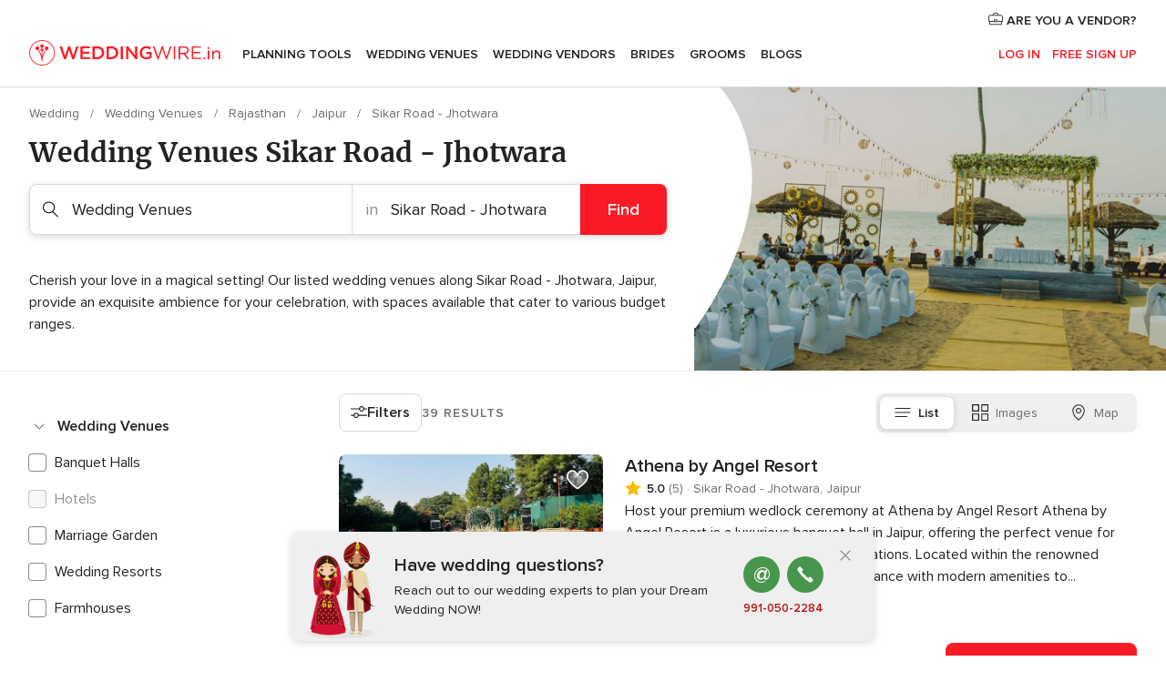

--- FILE ---
content_type: text/html; charset=UTF-8
request_url: https://www.weddingwire.in/wedding-venues/jaipur/sikar-road-jhotwara
body_size: 60594
content:
<!DOCTYPE html>
<html lang="en-IN" prefix="og: http://ogp.me/ns#">
<head>
<meta http-equiv="Content-Type" content="text/html; charset=utf-8">
<title>The 10 Best Wedding Venues in Sikar Road - Jhotwara - Weddingwire.in</title>
<meta name="description" content="With so many wedding venues to choose from in India, how do you find The One? Search venues according your specifications in India on WeddingWire today!">
<meta name="keywords" content="Wedding Venues Sikar Road - Jhotwara, Wedding Venues in Sikar Road - Jhotwara, Wedding Venues weddings Sikar Road - Jhotwara, Wedding Venues wedding Sikar Road - Jhotwara">
<meta name="robots" content="all">
<meta name="distribution" content="global">
<meta name="rating" content="general">
<meta name="pbdate" content="22:06:57 19/01/2026">
<link rel="canonical" href="https://www.weddingwire.in/wedding-venues/jaipur/sikar-road-jhotwara">
<link rel="alternate" href="android-app://in.co.weddings.launcher/weddingscoin/m.weddingwire.in/wedding-venues/jaipur/sikar-road-jhotwara">
<meta name="viewport" content="width=device-width, initial-scale=1.0">
<meta name="apple-custom-itunes-app" content="app-id=1113572866">
<meta name="apple-itunes-app" content="app-id=1113572866, app-argument=https://app.appsflyer.com/id1113572866?pid=WP-iOS-IN&c=WP-IN-LANDINGS&s=in">
<meta name="google-play-app" content="app-id=in.co.weddings.launcher">
<link rel="shortcut icon" href="https://www.weddingwire.in/mobile/assets/img/favicon/favicon.png">
<meta property="fb:pages" content="629862527164085" />
<meta property="fb:app_id" content="291590991282112" />
<meta property="og:type" content="website" />
<meta property="og:title" content="Everything you need to plan your event" />
<meta property="og:description" content="Everyone wants their wedding to be the day of their dreams. WeddingWire.in helps you manage the wedding planning process and enjoy it." />
<meta property="og:image" content="https://cdn1.weddingwire.in/assets/img/directory/headings/bg_directory-hero-banquetes.jpg">
<meta property="og:image:secure_url" content="https://cdn1.weddingwire.in/assets/img/directory/headings/bg_directory-hero-banquetes.jpg">
<meta property="og:image:alt" content="Everything you need to plan your event">
<meta property="og:url" content="https://www.weddingwire.in/wedding-venues/jaipur/sikar-road-jhotwara" />
<meta name="twitter:card" content="summary_large_image" />
<link rel="stylesheet" href="https://www.weddingwire.in/builds/desktop/css/symfnw-IN136-1-20260119-006_www_m_/WebBundleResponsiveMarketplaceListingWeddingwireIndia.css">
<script>
var internalTrackingService = internalTrackingService || {
triggerSubmit : function() {},
triggerAbandon : function() {},
loaded : false
};
</script>
<script type="text/javascript">
function getCookie (name) {var b = document.cookie.match('(^|;)\\s*' + name + '\\s*=\\s*([^;]+)'); return b ? unescape(b.pop()) : null}
function overrideOneTrustGeo () {
const otgeoCookie = getCookie('otgeo') || '';
const regexp = /^([A-Za-z]+)(?:,([A-Za-z]+))?$/g;
const matches = [...otgeoCookie.matchAll(regexp)][0];
if (matches) {
const countryCode = matches[1];
const stateCode = matches[2];
const geolocationResponse = {
countryCode
};
if (stateCode) {
geolocationResponse.stateCode = stateCode;
}
return {
geolocationResponse
};
}
}
var OneTrust = overrideOneTrustGeo() || undefined;
</script>
<span class="ot-sdk-show-settings" style="display: none"></span>
<script src="https://cdn.cookielaw.org/scripttemplates/otSDKStub.js" data-language="en-IN" data-domain-script="cf187042-de22-47c5-bb0f-dacff4a22e2a" data-ignore-ga='true' defer></script>
<script>var isCountryCookiesActiveByDefault=true,CONSENT_ANALYTICS_GROUP="C0002",CONSENT_PERSONALIZATION_GROUP="C0003",CONSENT_TARGETED_ADVERTISING_GROUP="C0004",CONSENT_SOCIAL_MEDIA_GROUP="C0005",cookieConsentContent='',hideCookieConsentLayer= '', OptanonAlertBoxClosed='';hideCookieConsentLayer=getCookie('hideCookieConsentLayer');OptanonAlertBoxClosed=getCookie('OptanonAlertBoxClosed');if(hideCookieConsentLayer==="1"||Boolean(OptanonAlertBoxClosed)){cookieConsentContent=queryStringToJSON(getCookie('OptanonConsent')||'');}function getCookie(e){var o=document.cookie.match("(^|;)\\s*"+e+"\\s*=\\s*([^;]+)");return o?unescape(o.pop()):null}function queryStringToJSON(e){var o=e.split("&"),t={};return o.forEach(function(e){e=e.split("="),t[e[0]]=decodeURIComponent(e[1]||"")}),JSON.parse(JSON.stringify(t))}function isCookieGroupAllowed(e){var o=cookieConsentContent.groups;if("string"!=typeof o){if(!isCountryCookiesActiveByDefault && e===CONSENT_ANALYTICS_GROUP && getCookie('hideCookieConsentLayer')==="1"){return true}return isCountryCookiesActiveByDefault;}for(var t=o.split(","),n=0;n<t.length;n++)if(t[n].indexOf(e,0)>=0)return"1"===t[n].split(":")[1];return!1}function userHasAcceptedTheCookies(){var e=document.getElementsByTagName("body")[0],o=document.createEvent("HTMLEvents");cookieConsentContent=queryStringToJSON(getCookie("OptanonConsent")||""),!0===isCookieGroupAllowed(CONSENT_ANALYTICS_GROUP)&&(o.initEvent("analyticsCookiesHasBeenAccepted",!0,!1),e.dispatchEvent(o)),!0===isCookieGroupAllowed(CONSENT_PERSONALIZATION_GROUP)&&(o.initEvent("personalizationCookiesHasBeenAccepted",!0,!1),e.dispatchEvent(o)),!0===isCookieGroupAllowed(CONSENT_TARGETED_ADVERTISING_GROUP)&&(o.initEvent("targetedAdvertisingCookiesHasBeenAccepted",!0,!1),e.dispatchEvent(o)),!0===isCookieGroupAllowed(CONSENT_SOCIAL_MEDIA_GROUP)&&(o.initEvent("socialMediaAdvertisingCookiesHasBeenAccepted",!0,!1),e.dispatchEvent(o))}</script>
<script>
document.getElementsByTagName('body')[0].addEventListener('oneTrustLoaded', function () {
if (OneTrust.GetDomainData()?.ConsentModel?.Name === 'notice only') {
const cookiePolicyLinkSelector = document.querySelectorAll('.ot-sdk-show-settings')
cookiePolicyLinkSelector.forEach((selector) => {
selector.style.display = 'none'
})
}
})
</script>
<script>
function CMP() {
var body = document.getElementsByTagName('body')[0];
var event = document.createEvent('HTMLEvents');
var callbackIAB = (tcData, success) => {
if (success && (tcData.eventStatus === 'tcloaded' || tcData.eventStatus === 'useractioncomplete')) {
window.__tcfapi('removeEventListener', 2, () => {
}, callbackIAB);
if ((typeof window.Optanon !== "undefined" &&
!window.Optanon.GetDomainData().IsIABEnabled) ||
(tcData.gdprApplies &&
typeof window.Optanon !== "undefined" &&
window.Optanon.GetDomainData().IsIABEnabled &&
getCookie('OptanonAlertBoxClosed'))) {
userHasAcceptedTheCookies();
}
if (isCookieGroupAllowed(CONSENT_ANALYTICS_GROUP) !== true) {
event.initEvent('analyticsCookiesHasBeenDenied', true, false);
body.dispatchEvent(event);
}
if (isCookieGroupAllowed(CONSENT_TARGETED_ADVERTISING_GROUP) !== true) {
event.initEvent('targetedAdvertisingCookiesHasBeenDenied', true, false);
body.dispatchEvent(event);
}
if (tcData.gdprApplies && typeof window.Optanon !== "undefined" && window.Optanon.GetDomainData().IsIABEnabled) {
event.initEvent('IABTcDataReady', true, false);
body.dispatchEvent(event);
} else {
event.initEvent('nonIABCountryDataReady', true, false);
body.dispatchEvent(event);
}
}
}
var cnt = 0;
var consentSetInterval = setInterval(function () {
cnt += 1;
if (cnt === 600) {
userHasAcceptedTheCookies();
clearInterval(consentSetInterval);
}
if (typeof window.Optanon !== "undefined" && !window.Optanon.GetDomainData().IsIABEnabled) {
clearInterval(consentSetInterval);
userHasAcceptedTheCookies();
event.initEvent('oneTrustLoaded', true, false);
body.dispatchEvent(event);
event.initEvent('nonIABCountryDataReady', true, false);
body.dispatchEvent(event);
}
if (typeof window.__tcfapi !== "undefined") {
event.initEvent('oneTrustLoaded', true, false);
body.dispatchEvent(event);
clearInterval(consentSetInterval);
window.__tcfapi('addEventListener', 2, callbackIAB);
}
});
}
function OptanonWrapper() {
CMP();
}
</script>
</head><body>
<script>
var gtagScript = function() { var s = document.createElement("script"), el = document.getElementsByTagName("script")[0]; s.defer = true;
s.src = "https://www.googletagmanager.com/gtag/js?id=G-9Q36VS8JHM";
el.parentNode.insertBefore(s, el);}
window.dataLayer = window.dataLayer || [];
const analyticsGroupOpt = isCookieGroupAllowed(CONSENT_ANALYTICS_GROUP) === true;
const targetedAdsOpt = isCookieGroupAllowed(CONSENT_TARGETED_ADVERTISING_GROUP) === true;
const personalizationOpt = isCookieGroupAllowed(CONSENT_PERSONALIZATION_GROUP) === true;
document.getElementsByTagName('body')[0].addEventListener('targetedAdvertisingCookiesHasBeenAccepted', function () {
gtagScript();
});
if  (targetedAdsOpt || analyticsGroupOpt) {
gtagScript();
}
function gtag(){dataLayer.push(arguments);}
gtag('js', new Date());
gtag('consent', 'default', {
'analytics_storage': analyticsGroupOpt ? 'granted' : 'denied',
'ad_storage': targetedAdsOpt ? 'granted' : 'denied',
'ad_user_data': targetedAdsOpt ? 'granted' : 'denied',
'ad_user_personalization': targetedAdsOpt ? 'granted' : 'denied',
'functionality_storage': targetedAdsOpt ? 'granted' : 'denied',
'personalization_storage': personalizationOpt ? 'granted' : 'denied',
'security_storage': 'granted'
});
gtag('set', 'ads_data_redaction', !analyticsGroupOpt);
gtag('set', 'allow_ad_personalization_signals', analyticsGroupOpt);
gtag('set', 'allow_google_signals', analyticsGroupOpt);
gtag('set', 'allow_interest_groups', analyticsGroupOpt);
gtag('config', 'G-9Q36VS8JHM', { groups: 'analytics', 'send_page_view': false });
gtag('config', 'AW-922723589', { groups: 'adwords' });
</script>

<div id="app-apps-download-banner" class="branch-banner-placeholder branchBannerPlaceholder"></div>

<a class="layoutSkipMain" href="#layoutMain">Ir al contenido principal</a>
<header class="layoutHeader">
<span class="layoutHeader__hamburger app-header-menu-toggle">
<i class="svgIcon app-svg-async svgIcon__list-menu "   data-name="_common/list-menu" data-svg="https://cdn1.weddingwire.in/assets/svg/optimized/_common/list-menu.svg" data-svg-lazyload="1"></i></span>
<a class="layoutHeader__logoAnchor app-analytics-event-click"
href="https://www.weddingwire.in/">
<img src="https://www.weddingwire.in/assets/img/logos/gen_logoHeader.svg"   alt="Wedding"  width="220" height="30"   >
</a>
<nav class="layoutHeader__nav app-header-nav">
<ul class="layoutNavMenu app-header-list">
<li class="layoutNavMenu__header">
<i class="svgIcon app-svg-async svgIcon__close layoutNavMenu__itemClose app-header-menu-toggle"   data-name="_common/close" data-svg="https://cdn1.weddingwire.in/assets/svg/optimized/_common/close.svg" data-svg-lazyload="1"></i>        </li>
<li class="layoutNavMenu__item app-header-menu-item-openSection layoutNavMenu__item--my_wedding ">
<a href="https://www.weddingwire.in/my-wedding-planner"
class="layoutNavMenu__anchor app-header-menu-itemAnchor app-analytics-track-event-click "
data-tracking-section="header" data-tracking-category="Navigation" data-tracking-category-authed="1"
data-tracking-dt="tools"                >
Planning Tools                </a>
<i class="svgIcon app-svg-async svgIcon__angleRightBlood layoutNavMenu__anchorArrow"   data-name="_common/angleRightBlood" data-svg="https://cdn1.weddingwire.in/assets/svg/optimized/_common/angleRightBlood.svg" data-svg-lazyload="1"></i>
<div class="layoutNavMenuTab app-header-menu-itemDropdown">
<div class="layoutNavMenuTab__layout">
<div class="layoutNavMenuTab__header">
<i class="svgIcon app-svg-async svgIcon__angleLeftBlood layoutNavMenuTab__icon app-header-menu-item-closeSection"   data-name="_common/angleLeftBlood" data-svg="https://cdn1.weddingwire.in/assets/svg/optimized/_common/angleLeftBlood.svg" data-svg-lazyload="1"></i>    <a class="layoutNavMenuTab__title" href="https://www.weddingwire.in/my-wedding-planner">
My Wedding    </a>
<i class="svgIcon app-svg-async svgIcon__close layoutNavMenuTab__iconClose app-header-menu-toggle"   data-name="_common/close" data-svg="https://cdn1.weddingwire.in/assets/svg/optimized/_common/close.svg" data-svg-lazyload="1"></i></div>
<div class="layoutNavMenuTabMyWedding">
<div class="layoutNavMenuTabMyWeddingList">
<a class="layoutNavMenuTabMyWedding__title" href="https://www.weddingwire.in/my-wedding-planner">
Plan your unique wedding        </a>
<ul class="layoutNavMenuTabMyWeddingList__content ">
<li class="layoutNavMenuTabMyWeddingList__item layoutNavMenuTabMyWeddingList__item--viewAll">
<a href="https://www.weddingwire.in/my-wedding-planner">Show all</a>
</li>
<li class="layoutNavMenuTabMyWeddingList__item "
>
<a href="https://www.weddingwire.in/wedding-to-do-list">
<i class="svgIcon app-svg-async svgIcon__checklist layoutNavMenuTabMyWeddingList__itemIcon"   data-name="tools/categories/checklist" data-svg="https://cdn1.weddingwire.in/assets/svg/optimized/tools/categories/checklist.svg" data-svg-lazyload="1"></i>                        Checklist                    </a>
</li>
<li class="layoutNavMenuTabMyWeddingList__item "
>
<a href="https://www.weddingwire.in/wedding-guest-list">
<i class="svgIcon app-svg-async svgIcon__guests layoutNavMenuTabMyWeddingList__itemIcon"   data-name="tools/categories/guests" data-svg="https://cdn1.weddingwire.in/assets/svg/optimized/tools/categories/guests.svg" data-svg-lazyload="1"></i>                        Guests                    </a>
</li>
<li class="layoutNavMenuTabMyWeddingList__item "
>
<a href="https://www.weddingwire.in/wedding-budget-planner">
<i class="svgIcon app-svg-async svgIcon__budget layoutNavMenuTabMyWeddingList__itemIcon"   data-name="tools/categories/budget" data-svg="https://cdn1.weddingwire.in/assets/svg/optimized/tools/categories/budget.svg" data-svg-lazyload="1"></i>                        Budget                    </a>
</li>
<li class="layoutNavMenuTabMyWeddingList__item "
>
<a href="https://www.weddingwire.in/my-wedding-providers">
<i class="svgIcon app-svg-async svgIcon__vendors layoutNavMenuTabMyWeddingList__itemIcon"   data-name="tools/categories/vendors" data-svg="https://cdn1.weddingwire.in/assets/svg/optimized/tools/categories/vendors.svg" data-svg-lazyload="1"></i>                        Wedding Vendors                    </a>
</li>
<li class="layoutNavMenuTabMyWeddingList__item "
>
<a href="https://www.weddingwire.in/website/index.php?actionReferrer=8">
<i class="svgIcon app-svg-async svgIcon__website layoutNavMenuTabMyWeddingList__itemIcon"   data-name="tools/categories/website" data-svg="https://cdn1.weddingwire.in/assets/svg/optimized/tools/categories/website.svg" data-svg-lazyload="1"></i>                        Wedding website                    </a>
</li>
<li class="layoutNavMenuTabMyWeddingList__item "
>
<a href="https://www.weddingwire.in/wedding-hashtag-generator">
<i class="svgIcon app-svg-async svgIcon__hashtag-generator layoutNavMenuTabMyWeddingList__itemIcon"   data-name="tools/categories/hashtag-generator" data-svg="https://cdn1.weddingwire.in/assets/svg/optimized/tools/categories/hashtag-generator.svg" data-svg-lazyload="1"></i>                        Hashtag generator                    </a>
</li>
</ul>
</div>
<div class="layoutNavMenuTabMyWeddingBanners">
<div class="layoutNavMenuBannerBox app-header-menu-banner app-link "
data-href="https://www.weddingwire.in/app-weddings"
>
<div class="layoutNavMenuBannerBox__content">
<p class="layoutNavMenuBannerBox__title">Get the WeddingWire app</p>
<span class="layoutNavMenuBannerBox__subtitle">Plan your wedding on the go with the WeddingWire app.</span>
</div>
<img data-src="https://www.weddingwire.in/assets/img/logos/square-icon.svg"  class="lazyload layoutNavMenuBannerBox__icon" alt="App icon"  width="60" height="60"  >
</div>
<div class="layoutNavMenuBannerBox app-header-menu-banner app-link "
data-href="https://www.weddingwire.in/album-wedding-wedshoots"
>
<div class="layoutNavMenuBannerBox__content">
<a class="layoutNavMenuBannerBox__title" href="https://www.weddingwire.in/album-wedding-wedshoots">Wedshoots</a>
<span class="layoutNavMenuBannerBox__subtitle">Easily collect all of your guests' event photos in one album!</span>
</div>
<img data-src="https://www.weddingwire.in/assets/img/wedshoots/ico_wedshoots.svg"  class="lazyload layoutNavMenuBannerBox__icon" alt="WedShoots icon"  width="60" height="60"  >
</div>
</div>
</div>    </div>
</div>
</li>
<li class="layoutNavMenu__item app-header-menu-item-openSection layoutNavMenu__item--venues ">
<a href="https://www.weddingwire.in/wedding-venues"
class="layoutNavMenu__anchor app-header-menu-itemAnchor app-analytics-track-event-click "
data-tracking-section="header" data-tracking-category="Navigation" data-tracking-category-authed="1"
data-tracking-dt="venues"                >
Wedding Venues                </a>
<i class="svgIcon app-svg-async svgIcon__angleRightBlood layoutNavMenu__anchorArrow"   data-name="_common/angleRightBlood" data-svg="https://cdn1.weddingwire.in/assets/svg/optimized/_common/angleRightBlood.svg" data-svg-lazyload="1"></i>
<div class="layoutNavMenuTab app-header-menu-itemDropdown">
<div class="layoutNavMenuTab__layout">
<div class="layoutNavMenuTab__header">
<i class="svgIcon app-svg-async svgIcon__angleLeftBlood layoutNavMenuTab__icon app-header-menu-item-closeSection"   data-name="_common/angleLeftBlood" data-svg="https://cdn1.weddingwire.in/assets/svg/optimized/_common/angleLeftBlood.svg" data-svg-lazyload="1"></i>    <a class="layoutNavMenuTab__title" href="https://www.weddingwire.in/wedding-venues">
Venues    </a>
<i class="svgIcon app-svg-async svgIcon__close layoutNavMenuTab__iconClose app-header-menu-toggle"   data-name="_common/close" data-svg="https://cdn1.weddingwire.in/assets/svg/optimized/_common/close.svg" data-svg-lazyload="1"></i></div>
<div class="layoutNavMenuTabVenues">
<div class="layoutNavMenuTabVenues__categories">
<div class="layoutNavMenuTabVenuesList">
<a class="layoutNavMenuTabVenues__title"
href="https://www.weddingwire.in/wedding-venues">
Wedding Venues            </a>
<ul class="layoutNavMenuTabVenuesList__content">
<li class="layoutNavMenuTabVenuesList__item layoutNavMenuTabVenuesList__item--viewAll">
<a href="https://www.weddingwire.in/wedding-venues">Show all</a>
</li>
<li class="layoutNavMenuTabVenuesList__item">
<a href="https://www.weddingwire.in/banquet-halls">
Banquet Halls                        </a>
</li>
<li class="layoutNavMenuTabVenuesList__item">
<a href="https://www.weddingwire.in/hotels">
Hotels                        </a>
</li>
<li class="layoutNavMenuTabVenuesList__item">
<a href="https://www.weddingwire.in/marriage-garden">
Marriage Garden                        </a>
</li>
<li class="layoutNavMenuTabVenuesList__item">
<a href="https://www.weddingwire.in/kalyana-mandapams">
Kalyana Mandapams                        </a>
</li>
<li class="layoutNavMenuTabVenuesList__item">
<a href="https://www.weddingwire.in/wedding-resorts">
Wedding Resorts                        </a>
</li>
<li class="layoutNavMenuTabVenuesList__item">
<a href="https://www.weddingwire.in/wedding-lawns-farmhouses">
Wedding Lawns Farmhouses                        </a>
</li>
<li class="layoutNavMenuTabVenuesList__item layoutNavMenuTabVenuesList__item--highlight">
<a href="https://www.weddingwire.in/promotions/wedding-venues">
Promotions                        </a>
</li>
</ul>
</div>
</div>
<div class="layoutNavMenuTabVenuesBanners">
<div class="layoutNavMenuBannerBox app-header-menu-banner app-link app-analytics-track-event-click"
data-href="https://www.weddingwire.in/destination-wedding"
data-tracking-section=header_venues                      data-tracking-category=Navigation                      data-tracking-dt=destination_weddings         >
<div class="layoutNavMenuBannerBox__content">
<p class="layoutNavMenuBannerBox__title">Destination weddings</p>
<span class="layoutNavMenuBannerBox__subtitle">Easily plan your international wedding.</span>
</div>
<img class="svgIcon svgIcon__plane_destination layoutNavMenuBannerBox__icon lazyload" data-src="https://cdn1.weddingwire.in/assets/svg/original/illustration/plane_destination.svg"  alt="illustration plane destination" width="56" height="56" >    </div>
</div>
</div>
</div>
</div>
</li>
<li class="layoutNavMenu__item app-header-menu-item-openSection layoutNavMenu__item--vendors ">
<a href="https://www.weddingwire.in/wedding-vendors"
class="layoutNavMenu__anchor app-header-menu-itemAnchor app-analytics-track-event-click "
data-tracking-section="header" data-tracking-category="Navigation" data-tracking-category-authed="1"
data-tracking-dt="vendors"                >
Wedding Vendors                </a>
<i class="svgIcon app-svg-async svgIcon__angleRightBlood layoutNavMenu__anchorArrow"   data-name="_common/angleRightBlood" data-svg="https://cdn1.weddingwire.in/assets/svg/optimized/_common/angleRightBlood.svg" data-svg-lazyload="1"></i>
<div class="layoutNavMenuTab app-header-menu-itemDropdown">
<div class="layoutNavMenuTab__layout">
<div class="layoutNavMenuTab__header">
<i class="svgIcon app-svg-async svgIcon__angleLeftBlood layoutNavMenuTab__icon app-header-menu-item-closeSection"   data-name="_common/angleLeftBlood" data-svg="https://cdn1.weddingwire.in/assets/svg/optimized/_common/angleLeftBlood.svg" data-svg-lazyload="1"></i>    <a class="layoutNavMenuTab__title" href="https://www.weddingwire.in/wedding-vendors">
Vendors    </a>
<i class="svgIcon app-svg-async svgIcon__close layoutNavMenuTab__iconClose app-header-menu-toggle"   data-name="_common/close" data-svg="https://cdn1.weddingwire.in/assets/svg/optimized/_common/close.svg" data-svg-lazyload="1"></i></div>
<div class="layoutNavMenuTabVendors">
<div class="layoutNavMenuTabVendors__content">
<div class="layoutNavMenuTabVendorsList">
<a class="layoutNavMenuTabVendors__title" href="https://www.weddingwire.in/wedding-vendors">
Start hiring your vendors            </a>
<ul class="layoutNavMenuTabVendorsList__content">
<li class="layoutNavMenuTabVendorsList__item layoutNavMenuTabVendorsList__item--viewAll">
<a href="https://www.weddingwire.in/wedding-vendors">Show all</a>
</li>
<li class="layoutNavMenuTabVendorsList__item">
<i class="svgIcon app-svg-async svgIcon__categPhoto layoutNavMenuTabVendorsList__itemIcon"   data-name="vendors/categories/categPhoto" data-svg="https://cdn1.weddingwire.in/assets/svg/optimized/vendors/categories/categPhoto.svg" data-svg-lazyload="1"></i>                        <a href="https://www.weddingwire.in/wedding-photographers">
Wedding Photographers                        </a>
</li>
<li class="layoutNavMenuTabVendorsList__item">
<i class="svgIcon app-svg-async svgIcon__categVideo layoutNavMenuTabVendorsList__itemIcon"   data-name="vendors/categories/categVideo" data-svg="https://cdn1.weddingwire.in/assets/svg/optimized/vendors/categories/categVideo.svg" data-svg-lazyload="1"></i>                        <a href="https://www.weddingwire.in/wedding-videography">
Wedding Videography                        </a>
</li>
<li class="layoutNavMenuTabVendorsList__item">
<i class="svgIcon app-svg-async svgIcon__categMusic layoutNavMenuTabVendorsList__itemIcon"   data-name="vendors/categories/categMusic" data-svg="https://cdn1.weddingwire.in/assets/svg/optimized/vendors/categories/categMusic.svg" data-svg-lazyload="1"></i>                        <a href="https://www.weddingwire.in/wedding-music">
Wedding Music                        </a>
</li>
<li class="layoutNavMenuTabVendorsList__item">
<i class="svgIcon app-svg-async svgIcon__categCatering layoutNavMenuTabVendorsList__itemIcon"   data-name="vendors/categories/categCatering" data-svg="https://cdn1.weddingwire.in/assets/svg/optimized/vendors/categories/categCatering.svg" data-svg-lazyload="1"></i>                        <a href="https://www.weddingwire.in/caterers">
Caterers                        </a>
</li>
<li class="layoutNavMenuTabVendorsList__item">
<i class="svgIcon app-svg-async svgIcon__categTransport layoutNavMenuTabVendorsList__itemIcon"   data-name="vendors/categories/categTransport" data-svg="https://cdn1.weddingwire.in/assets/svg/optimized/vendors/categories/categTransport.svg" data-svg-lazyload="1"></i>                        <a href="https://www.weddingwire.in/wedding-transportation">
Wedding Transportation                        </a>
</li>
<li class="layoutNavMenuTabVendorsList__item">
<i class="svgIcon app-svg-async svgIcon__categInvite layoutNavMenuTabVendorsList__itemIcon"   data-name="vendors/categories/categInvite" data-svg="https://cdn1.weddingwire.in/assets/svg/optimized/vendors/categories/categInvite.svg" data-svg-lazyload="1"></i>                        <a href="https://www.weddingwire.in/wedding-invitations">
Wedding Invitations                        </a>
</li>
<li class="layoutNavMenuTabVendorsList__item">
<i class="svgIcon app-svg-async svgIcon__categGift layoutNavMenuTabVendorsList__itemIcon"   data-name="vendors/categories/categGift" data-svg="https://cdn1.weddingwire.in/assets/svg/optimized/vendors/categories/categGift.svg" data-svg-lazyload="1"></i>                        <a href="https://www.weddingwire.in/wedding-gifts">
Wedding Gifts                        </a>
</li>
<li class="layoutNavMenuTabVendorsList__item">
<i class="svgIcon app-svg-async svgIcon__categFlower layoutNavMenuTabVendorsList__itemIcon"   data-name="vendors/categories/categFlower" data-svg="https://cdn1.weddingwire.in/assets/svg/optimized/vendors/categories/categFlower.svg" data-svg-lazyload="1"></i>                        <a href="https://www.weddingwire.in/florists">
Florists                        </a>
</li>
<li class="layoutNavMenuTabVendorsList__item">
<i class="svgIcon app-svg-async svgIcon__categPlanner layoutNavMenuTabVendorsList__itemIcon"   data-name="vendors/categories/categPlanner" data-svg="https://cdn1.weddingwire.in/assets/svg/optimized/vendors/categories/categPlanner.svg" data-svg-lazyload="1"></i>                        <a href="https://www.weddingwire.in/wedding-planners">
Wedding Planners                        </a>
</li>
</ul>
</div>
<div class="layoutNavMenuTabVendorsListOthers">
<p class="layoutNavMenuTabVendorsListOthers__subtitle">Complete your wedding team</p>
<ul class="layoutNavMenuTabVendorsListOthers__container">
<li class="layoutNavMenuTabVendorsListOthers__item">
<a href="https://www.weddingwire.in/wedding-choreographers">
Wedding Choreographers                        </a>
</li>
<li class="layoutNavMenuTabVendorsListOthers__item">
<a href="https://www.weddingwire.in/photobooth">
Photobooth                        </a>
</li>
<li class="layoutNavMenuTabVendorsListOthers__item">
<a href="https://www.weddingwire.in/wedding-dj">
Wedding DJ                        </a>
</li>
<li class="layoutNavMenuTabVendorsListOthers__item">
<a href="https://www.weddingwire.in/wedding-cakes">
Wedding Cakes                        </a>
</li>
<li class="layoutNavMenuTabVendorsListOthers__item">
<a href="https://www.weddingwire.in/wedding-decorators">
Wedding Decorators                        </a>
</li>
<li class="layoutNavMenuTabVendorsListOthers__item">
<a href="https://www.weddingwire.in/party-places">
Party Places                        </a>
</li>
<li class="layoutNavMenuTabVendorsListOthers__item">
<a href="https://www.weddingwire.in/honeymoon">
Honeymoon                        </a>
</li>
<li class="layoutNavMenuTabVendorsListOthers__item">
<a href="https://www.weddingwire.in/wedding-entertainment">
Wedding Entertainment                        </a>
</li>
<li class="layoutNavMenuTabVendorsListOthers__item">
<a href="https://www.weddingwire.in/tent-house">
Tent House                        </a>
</li>
<li class="layoutNavMenuTabVendorsListOthers__deals">
<a href="https://www.weddingwire.in/promotions/wedding-vendors">
Promotions                        </a>
</li>
</ul>
</div>
</div>
<div class="layoutNavMenuTabVendorsBanners">
<div class="layoutNavMenuBannerBox app-header-menu-banner app-link app-analytics-track-event-click"
data-href="https://www.weddingwire.in/destination-wedding"
data-tracking-section=header_vendors                      data-tracking-category=Navigation                      data-tracking-dt=destination_weddings         >
<div class="layoutNavMenuBannerBox__content">
<p class="layoutNavMenuBannerBox__title">Destination weddings</p>
<span class="layoutNavMenuBannerBox__subtitle">Easily plan your international wedding.</span>
</div>
<img class="svgIcon svgIcon__plane_destination layoutNavMenuBannerBox__icon lazyload" data-src="https://cdn1.weddingwire.in/assets/svg/original/illustration/plane_destination.svg"  alt="illustration plane destination" width="56" height="56" >    </div>
</div>
<div class="layoutNavMenuTabVendorsOtherTabs">
<div class="layoutNavMenuTabVendorsBride">
<p class="layoutNavMenuTabVendorsOtherTabs__subtitle">Brides</p>
<ul class="layoutNavMenuTabVendorsOtherTabsList">
<li class="layoutNavMenuTabVendorsOtherTabsList__item">
<a href="https://www.weddingwire.in/mehndi-artists">
Mehndi Artists                                </a>
</li>
<li class="layoutNavMenuTabVendorsOtherTabsList__item">
<a href="https://www.weddingwire.in/bridal-makeup-artists">
Bridal Makeup Artists                                </a>
</li>
<li class="layoutNavMenuTabVendorsOtherTabsList__item">
<a href="https://www.weddingwire.in/makeup-salon">
Makeup Salon                                </a>
</li>
<li class="layoutNavMenuTabVendorsOtherTabsList__item">
<a href="https://www.weddingwire.in/bridal-jewellery">
Bridal Jewellery                                </a>
</li>
<li class="layoutNavMenuTabVendorsOtherTabsList__item">
<a href="https://www.weddingwire.in/bridal-lehenga">
Bridal Lehenga                                </a>
</li>
<li class="layoutNavMenuTabVendorsOtherTabsList__item">
<a href="https://www.weddingwire.in/trousseau-packing">
Trousseau Packing                                </a>
</li>
<li class="layoutNavMenuTabVendorsOtherTabsList__item layoutNavMenuTabVendorsOtherTabsList__item--deals">
<a href="https://www.weddingwire.in/promotions/brides">
Promotions                            </a>
</li>
</ul>
</div>
<div class="layoutNavMenuTabVendorsGrooms">
<p class="layoutNavMenuTabVendorsOtherTabs__subtitle">Grooms</p>
<ul class="layoutNavMenuTabVendorsOtherTabsList">
<li class="layoutNavMenuTabVendorsOtherTabsList__item">
<a href="https://www.weddingwire.in/sherwani">
Sherwani                                </a>
</li>
<li class="layoutNavMenuTabVendorsOtherTabsList__item layoutNavMenuTabVendorsOtherTabsList__item--deals">
<a href="https://www.weddingwire.in/promotions/grooms">
Promotions                            </a>
</li>
</ul>
</div>
</div>
</div>    </div>
</div>
</li>
<li class="layoutNavMenu__item app-header-menu-item-openSection layoutNavMenu__item--brides ">
<a href="https://www.weddingwire.in/brides"
class="layoutNavMenu__anchor app-header-menu-itemAnchor app-analytics-track-event-click "
data-tracking-section="header" data-tracking-category="Navigation" data-tracking-category-authed="1"
>
Brides                </a>
<i class="svgIcon app-svg-async svgIcon__angleRightBlood layoutNavMenu__anchorArrow"   data-name="_common/angleRightBlood" data-svg="https://cdn1.weddingwire.in/assets/svg/optimized/_common/angleRightBlood.svg" data-svg-lazyload="1"></i>
<div class="layoutNavMenuTab app-header-menu-itemDropdown">
<div class="layoutNavMenuTab__layout">
<div class="layoutNavMenuTab__header">
<i class="svgIcon app-svg-async svgIcon__angleLeftBlood layoutNavMenuTab__icon app-header-menu-item-closeSection"   data-name="_common/angleLeftBlood" data-svg="https://cdn1.weddingwire.in/assets/svg/optimized/_common/angleLeftBlood.svg" data-svg-lazyload="1"></i>    <a class="layoutNavMenuTab__title" href="https://www.weddingwire.in/brides">
Brides    </a>
<i class="svgIcon app-svg-async svgIcon__close layoutNavMenuTab__iconClose app-header-menu-toggle"   data-name="_common/close" data-svg="https://cdn1.weddingwire.in/assets/svg/optimized/_common/close.svg" data-svg-lazyload="1"></i></div>
<div class="layoutNavMenuTabBridesGrooms">
<div class="layoutNavMenuTabBridesGroomsList">
<a class="layoutNavMenuTabBridesGrooms__title" href="https://www.weddingwire.in/brides">
Brides        </a>
<ul class="layoutNavMenuTabBridesGroomsList__content">
<li class="layoutNavMenuTabBridesGroomsList__item layoutNavMenuTabBridesGroomsList__item--viewAll">
<a href="https://www.weddingwire.in/brides">Show all</a>
</li>
<li class="layoutNavMenuTabBridesGroomsList__item">
<a href="https://www.weddingwire.in/mehndi-artists">
Mehndi Artists                    </a>
</li>
<li class="layoutNavMenuTabBridesGroomsList__item">
<a href="https://www.weddingwire.in/bridal-makeup-artists">
Bridal Makeup Artists                    </a>
</li>
<li class="layoutNavMenuTabBridesGroomsList__item">
<a href="https://www.weddingwire.in/makeup-salon">
Makeup Salon                    </a>
</li>
<li class="layoutNavMenuTabBridesGroomsList__item">
<a href="https://www.weddingwire.in/bridal-jewellery">
Bridal Jewellery                    </a>
</li>
<li class="layoutNavMenuTabBridesGroomsList__item">
<a href="https://www.weddingwire.in/bridal-lehenga">
Bridal Lehenga                    </a>
</li>
<li class="layoutNavMenuTabBridesGroomsList__item">
<a href="https://www.weddingwire.in/trousseau-packing">
Trousseau Packing                    </a>
</li>
<li class="layoutNavMenuTabBridesGroomsList__item layoutNavMenuTabBridesGroomsList__item--highlight">
<a href="https://www.weddingwire.in/promotions/brides">
Promotions                </a>
</li>
</ul>
</div>
</div>    </div>
</div>
</li>
<li class="layoutNavMenu__item app-header-menu-item-openSection layoutNavMenu__item--grooms ">
<a href="https://www.weddingwire.in/grooms"
class="layoutNavMenu__anchor app-header-menu-itemAnchor app-analytics-track-event-click "
data-tracking-section="header" data-tracking-category="Navigation" data-tracking-category-authed="1"
>
Grooms                </a>
<i class="svgIcon app-svg-async svgIcon__angleRightBlood layoutNavMenu__anchorArrow"   data-name="_common/angleRightBlood" data-svg="https://cdn1.weddingwire.in/assets/svg/optimized/_common/angleRightBlood.svg" data-svg-lazyload="1"></i>
<div class="layoutNavMenuTab app-header-menu-itemDropdown">
<div class="layoutNavMenuTab__layout">
<div class="layoutNavMenuTab__header">
<i class="svgIcon app-svg-async svgIcon__angleLeftBlood layoutNavMenuTab__icon app-header-menu-item-closeSection"   data-name="_common/angleLeftBlood" data-svg="https://cdn1.weddingwire.in/assets/svg/optimized/_common/angleLeftBlood.svg" data-svg-lazyload="1"></i>    <a class="layoutNavMenuTab__title" href="https://www.weddingwire.in/grooms">
Grooms    </a>
<i class="svgIcon app-svg-async svgIcon__close layoutNavMenuTab__iconClose app-header-menu-toggle"   data-name="_common/close" data-svg="https://cdn1.weddingwire.in/assets/svg/optimized/_common/close.svg" data-svg-lazyload="1"></i></div>
<div class="layoutNavMenuTabBridesGrooms">
<div class="layoutNavMenuTabBridesGroomsList">
<a class="layoutNavMenuTabBridesGrooms__title" href="https://www.weddingwire.in/grooms">
Grooms        </a>
<ul class="layoutNavMenuTabBridesGroomsList__content">
<li class="layoutNavMenuTabBridesGroomsList__item layoutNavMenuTabBridesGroomsList__item--viewAll">
<a href="https://www.weddingwire.in/grooms">Show all</a>
</li>
<li class="layoutNavMenuTabBridesGroomsList__item">
<a href="https://www.weddingwire.in/sherwani">
Sherwani                    </a>
</li>
<li class="layoutNavMenuTabBridesGroomsList__item layoutNavMenuTabBridesGroomsList__item--highlight">
<a href="https://www.weddingwire.in/promotions/grooms">
Promotions                </a>
</li>
</ul>
</div>
</div>    </div>
</div>
</li>
<li class="layoutNavMenu__item app-header-menu-item-openSection layoutNavMenu__item--articles ">
<a href="https://www.weddingwire.in/wedding-tips"
class="layoutNavMenu__anchor app-header-menu-itemAnchor app-analytics-track-event-click "
data-tracking-section="header" data-tracking-category="Navigation" data-tracking-category-authed="1"
data-tracking-dt="ideas"                >
Blogs                </a>
<i class="svgIcon app-svg-async svgIcon__angleRightBlood layoutNavMenu__anchorArrow"   data-name="_common/angleRightBlood" data-svg="https://cdn1.weddingwire.in/assets/svg/optimized/_common/angleRightBlood.svg" data-svg-lazyload="1"></i>
<div class="layoutNavMenuTab app-header-menu-itemDropdown">
<div class="layoutNavMenuTab__layout">
<div class="layoutNavMenuTab__header">
<i class="svgIcon app-svg-async svgIcon__angleLeftBlood layoutNavMenuTab__icon app-header-menu-item-closeSection"   data-name="_common/angleLeftBlood" data-svg="https://cdn1.weddingwire.in/assets/svg/optimized/_common/angleLeftBlood.svg" data-svg-lazyload="1"></i>    <a class="layoutNavMenuTab__title" href="https://www.weddingwire.in/wedding-tips">
Wedding ideas    </a>
<i class="svgIcon app-svg-async svgIcon__close layoutNavMenuTab__iconClose app-header-menu-toggle"   data-name="_common/close" data-svg="https://cdn1.weddingwire.in/assets/svg/optimized/_common/close.svg" data-svg-lazyload="1"></i></div>
<div class="layoutNavMenuTabArticles">
<div class="layoutNavMenuTabArticlesList">
<a class="layoutNavMenuTabArticles__title" href="https://www.weddingwire.in/wedding-tips">
Wedding inspiration and ideas        </a>
<ul class="layoutNavMenuTabArticlesList__content">
<li class="layoutNavMenuTabArticlesList__item layoutNavMenuTabArticlesList__item--viewAll">
<a href="https://www.weddingwire.in/wedding-tips">Show all</a>
</li>
<li class="layoutNavMenuTabArticlesList__item">
<a href="https://www.weddingwire.in/wedding-tips/before-the-wedding--t1">
Before the wedding                    </a>
</li>
<li class="layoutNavMenuTabArticlesList__item">
<a href="https://www.weddingwire.in/wedding-tips/the-wedding-ceremony--t2">
The wedding ceremony                    </a>
</li>
<li class="layoutNavMenuTabArticlesList__item">
<a href="https://www.weddingwire.in/wedding-tips/the-wedding-banquet--t5">
The wedding banquet                    </a>
</li>
<li class="layoutNavMenuTabArticlesList__item">
<a href="https://www.weddingwire.in/wedding-tips/the-services-for-your-wedding--t4">
The services for your wedding                    </a>
</li>
<li class="layoutNavMenuTabArticlesList__item">
<a href="https://www.weddingwire.in/wedding-tips/wedding-fashion--t7">
Wedding fashion                    </a>
</li>
<li class="layoutNavMenuTabArticlesList__item">
<a href="https://www.weddingwire.in/wedding-tips/health-and-beauty--t6">
Health and beauty                    </a>
</li>
<li class="layoutNavMenuTabArticlesList__item">
<a href="https://www.weddingwire.in/wedding-tips/honeymoon--t8">
Honeymoon                    </a>
</li>
<li class="layoutNavMenuTabArticlesList__item">
<a href="https://www.weddingwire.in/wedding-tips/after-the-wedding--t10">
After the wedding                    </a>
</li>
<li class="layoutNavMenuTabArticlesList__item">
<a href="https://www.weddingwire.in/wedding-tips/the-wedding-reception--t3">
The wedding reception                    </a>
</li>
</ul>
</div>
<div class="layoutNavMenuTabArticlesBanners">
<div class="layoutNavMenuTabArticlesBannersItem app-header-menu-banner app-link"
data-href="https://www.weddingwire.in/real-weddings">
<figure class="layoutNavMenuTabArticlesBannersItem__figure">
<img data-src="https://www.weddingwire.in/assets/img/components/header/tabs/realweddings_banner.jpg" data-srcset="https://www.weddingwire.in/assets/img/components/header/tabs/realweddings_banner@2x.jpg 2x" class="lazyload layoutNavMenuTabArticlesBannersItem__image" alt="Real Weddings"  width="304" height="90"  >
<figcaption class="layoutNavMenuTabArticlesBannersItem__content">
<a href="https://www.weddingwire.in/real-weddings"
title="Real Weddings"
class="layoutNavMenuTabArticlesBannersItem__title">Real Weddings</a>
<p class="layoutNavMenuTabArticlesBannersItem__description">
Find wedding inspiration that fits your style with photos from real couples.            </p>
</figcaption>
</figure>
</div>
</div>
</div>    </div>
</div>
</li>
<li class="layoutNavMenu__item app-header-menu-item-openSection layoutNavMenu__item--community ">
<a href="https://community.weddingwire.in/"
class="layoutNavMenu__anchor app-header-menu-itemAnchor app-analytics-track-event-click "
data-tracking-section="header" data-tracking-category="Navigation" data-tracking-category-authed="1"
data-tracking-dt="community"                >
Community                </a>
<i class="svgIcon app-svg-async svgIcon__angleRightBlood layoutNavMenu__anchorArrow"   data-name="_common/angleRightBlood" data-svg="https://cdn1.weddingwire.in/assets/svg/optimized/_common/angleRightBlood.svg" data-svg-lazyload="1"></i>
<div class="layoutNavMenuTab app-header-menu-itemDropdown">
<div class="layoutNavMenuTab__layout">
<div class="layoutNavMenuTab__header">
<i class="svgIcon app-svg-async svgIcon__angleLeftBlood layoutNavMenuTab__icon app-header-menu-item-closeSection"   data-name="_common/angleLeftBlood" data-svg="https://cdn1.weddingwire.in/assets/svg/optimized/_common/angleLeftBlood.svg" data-svg-lazyload="1"></i>    <a class="layoutNavMenuTab__title" href="https://community.weddingwire.in/">
Community    </a>
<i class="svgIcon app-svg-async svgIcon__close layoutNavMenuTab__iconClose app-header-menu-toggle"   data-name="_common/close" data-svg="https://cdn1.weddingwire.in/assets/svg/optimized/_common/close.svg" data-svg-lazyload="1"></i></div>
<div class="layoutNavMenuTabCommunity">
<div class="layoutNavMenuTabCommunityList">
<a class="layoutNavMenuTabCommunity__title" href="https://community.weddingwire.in/">
Community        </a>
<ul class="layoutNavMenuTabCommunityList__content">
<li class="layoutNavMenuTabCommunityList__item layoutNavMenuTabCommunityList__item--viewAll">
<a href="https://community.weddingwire.in/">Show all</a>
</li>
<li class="layoutNavMenuTabCommunityList__item">
<a href="https://community.weddingwire.in/community/gifts-and-favors">
Gifts and Favours                    </a>
</li>
<li class="layoutNavMenuTabCommunityList__item">
<a href="https://community.weddingwire.in/community/invites-and-stationery">
Invites and Stationery                    </a>
</li>
<li class="layoutNavMenuTabCommunityList__item">
<a href="https://community.weddingwire.in/community/fitness-and-health">
Fitness and Health                    </a>
</li>
<li class="layoutNavMenuTabCommunityList__item">
<a href="https://community.weddingwire.in/community/bachelor-and-bachelorette-fun">
Bachelor & Bachelorette Fun                    </a>
</li>
<li class="layoutNavMenuTabCommunityList__item">
<a href="https://community.weddingwire.in/community/wedding-fashion">
Wedding Fashion                    </a>
</li>
<li class="layoutNavMenuTabCommunityList__item">
<a href="https://community.weddingwire.in/community/beauty-hair-makeup">
Beauty, Hair & Makeup                    </a>
</li>
<li class="layoutNavMenuTabCommunityList__item">
<a href="https://community.weddingwire.in/community/traditions-and-ceremonies">
Traditions & Ceremonies                    </a>
</li>
<li class="layoutNavMenuTabCommunityList__item">
<a href="https://community.weddingwire.in/community/honeymoon">
Honeymoon                    </a>
</li>
<li class="layoutNavMenuTabCommunityList__item">
<a href="https://community.weddingwire.in/community/trending-weddings">
Trending Weddings                    </a>
</li>
<li class="layoutNavMenuTabCommunityList__item">
<a href="https://community.weddingwire.in/community/plan-wedding">
Plan a Wedding                    </a>
</li>
<li class="layoutNavMenuTabCommunityList__item">
<a href="https://community.weddingwire.in/community/weddingwire-tech-support">
WeddingWire Tech Support                    </a>
</li>
<li class="layoutNavMenuTabCommunityList__item">
<a href="https://community.weddingwire.in/community/pre-wedding-functions">
Pre-Wedding Functions                    </a>
</li>
<li class="layoutNavMenuTabCommunityList__item">
<a href="https://community.weddingwire.in/community/do-it-yourself">
Do It Yourself                    </a>
</li>
<li class="layoutNavMenuTabCommunityList__item">
<a href="https://community.weddingwire.in/community/married-life">
Married Life                    </a>
</li>
<li class="layoutNavMenuTabCommunityList__item">
<a href="https://community.weddingwire.in/community/wedding-trivia">
Wedding Trivia                    </a>
</li>
<li class="layoutNavMenuTabCommunityList__item">
<a href="https://community.weddingwire.in/community/community-conversations">
Community Conversations                    </a>
</li>
<li class="layoutNavMenuTabCommunityList__item">
<a href="https://community.weddingwire.in/community-region">
Groups by City                    </a>
</li>
</ul>
</div>
<div class="layoutNavMenuTabCommunityLast">
<p class="layoutNavMenuTabCommunityLast__subtitle app-header-menu-community app-link"
role="link"
tabindex="0" data-href="https://community.weddingwire.in/">View the latest</p>
<ul class="layoutNavMenuTabCommunityLast__list">
<li>
<a href="https://community.weddingwire.in/">
Discussions                    </a>
</li>
<li>
<a href="https://community.weddingwire.in/photos">
Photos                    </a>
</li>
<li>
<a href="https://community.weddingwire.in/videos">
Videos                    </a>
</li>
<li>
<a href="https://community.weddingwire.in/members">
Members                    </a>
</li>
</ul>
</div>
</div>    </div>
</div>
</li>
<li class="layoutNavMenu__itemFooter">
<a class="layoutNavMenu__anchorFooter" rel="nofollow" href="https://wedshootsapp.onelink.me/2833772549?pid=WP-Android-IN&amp;c=WP-IN-MOBILE&amp;af_dp=wedshoots%3A%2F%2F">WedShoots</a>
</li>
<li class="layoutNavMenu__itemFooter">
<a class="layoutNavMenu__anchorFooter" rel="nofollow" href="https://weddingplanner.onelink.me/c5Pd?pid=WP-Android-IN&amp;c=WP-IN-MOBILE&amp;af_dp=weddingscoin%3A%2F%2F">Get the WeddingWire app</a>
</li>
<li class="layoutNavMenu__itemFooter layoutNavMenu__itemFooter--bordered">
<a class="layoutNavMenu__anchorFooter" href="https://www.weddingwire.in/emp-Acceso.php" rel="nofollow">
Business login            </a>
</li>
</ul>
</nav>
<div class="layoutHeader__overlay app-header-menu-toggle app-header-menu-overlay"></div>
<div class="layoutHeader__authArea app-header-auth-area">
<a href="https://www.weddingwire.in/users-login.php" class="layoutHeader__authNoLoggedAreaMobile" title="User login">
<i class="svgIcon app-svg-async svgIcon__user "   data-name="_common/user" data-svg="https://cdn1.weddingwire.in/assets/svg/optimized/_common/user.svg" data-svg-lazyload="1"></i>    </a>
<div class="layoutHeader__authNoLoggedArea app-header-auth-area">
<a class="layoutHeader__vendorAuth"
rel="nofollow"
href="https://www.weddingwire.in/emp-Acceso.php">
<i class="svgIcon app-svg-async svgIcon__briefcase layoutHeader__vendorAuthIcon"   data-name="vendors/briefcase" data-svg="https://cdn1.weddingwire.in/assets/svg/optimized/vendors/briefcase.svg" data-svg-lazyload="1"></i>    ARE YOU A VENDOR?</a>
<ul class="layoutNavMenuAuth">
<li class="layoutNavMenuAuth__item">
<a href="https://www.weddingwire.in/users-login.php"
class="layoutNavMenuAuth__anchor">Log In</a>
</li>
<li class="layoutNavMenuAuth__item">
<a href="https://www.weddingwire.in/users-signup.php"
class="layoutNavMenuAuth__anchor">Free sign up</a>
</li>
</ul>    </div>
</div>
</header>
<main id="layoutMain" class="layoutMain">

<nav class="breadcrumb app-breadcrumb   breadcrumb--main ">
<ul class="breadcrumb__list">
<li>
<a  href="https://www.weddingwire.in/">
Wedding                    </a>
</li>
<li>
<a  href="https://www.weddingwire.in/wedding-venues">
Wedding Venues                    </a>
</li>
<li>
<a  href="https://www.weddingwire.in/wedding-venues/rajasthan">
Rajasthan                    </a>
</li>
<li>
<a  href="https://www.weddingwire.in/wedding-venues/jaipur">
Jaipur                    </a>
</li>
<li>
Sikar Road - Jhotwara                            </li>
</ul>
</nav>
<article class="listing listing--listViewExperiment  app-listing">
<div class="app-features-container hidden"
data-multi-category-vendor-recommended=""
data-is-vendor-listing="1"
data-is-vendor-view-enabled="1"
data-is-lead-form-validation-enabled="0"
></div>
<style>
.listingHeading:before { background-image: url(/assets/svg/source/vendors/heading-mask.svg ), url( /assets/img/directory/headings/bg_directory-hero-banquetes.jpg ) ;}
</style>
<header class="listingHeading app-heading
listingHeading__nearByListing">
<h1 class="listingHeading__title">Wedding Venues Sikar Road - Jhotwara</h1>
<div class="listingHeading__searcher app-searcher-tracking">
<form class="searcherOpenModal app-searcher-modal suggestCategory         app-smart-searcher    "
method="get"
role="search"
action="https://www.weddingwire.in/busc.php">
<input type="hidden" name="id_grupo" value="1">
<input type="hidden" name="id_sector" value="">
<input type="hidden" name="id_region" value="9673">
<input type="hidden" name="id_provincia" value="10011021">
<input type="hidden" name="id_poblacion" value="10081123">
<input type="hidden" name="id_geozona" value="">
<input type="hidden" name="geoloc" value="0">
<input type="hidden" name="lat">
<input type="hidden" name="long">
<input type="hidden" name="isBrowseByImagesEnabled" value="">
<input type="hidden" name="keyword" value="">
<input type="hidden" name="faqs[]" value="">
<input type="hidden" name="capacityRange[]" value="">
<i class="svgIcon app-svg-async svgIcon__search searcherOpenModal__icon"   data-name="_common/search" data-svg="https://cdn1.weddingwire.in/assets/svg/optimized/_common/search.svg" data-svg-lazyload="1"></i>        <div class="searcherOpenModal__inputsContainer app-searcher-inputs-container">
<div class="searcherOpenModal__category app-filter-searcher-input">
<input type="hidden"
name="txtStrSearch"
value="Wedding Venues"
data-last-value="Wedding Venues"
/>
<span class="searcherOpenModal__input  app-searcher-category-input-tracking app-searcher-category-input"
data-last-value="Wedding Venues"
>Wedding Venues</span>
</div>
<div class="searcherOpenModal__location app-searcher-location-input">
<input type="hidden"
name="txtLocSearch"
data-last-value="Sikar Road - Jhotwara"
value="Sikar Road - Jhotwara"
/>
<span class="searcherOpenModal__input  app-searcher-location-input-tracking" data-last-value="Sikar Road - Jhotwara">
Sikar Road - Jhotwara            </span>
</div>
</div>
</form>                <form class="searcher app-searcher suggestCategory
app-smart-searcher     app-searcher-simplification"
method="get"
role="search"
action="https://www.weddingwire.in/busc.php">
<input type="hidden" name="id_grupo" value="1">
<input type="hidden" name="id_sector" value="">
<input type="hidden" name="id_region" value="9673">
<input type="hidden" name="id_provincia" value="10011021">
<input type="hidden" name="id_poblacion" value="10081123">
<input type="hidden" name="id_geozona" value="">
<input type="hidden" name="geoloc" value="0">
<input type="hidden" name="latitude">
<input type="hidden" name="longitude">
<input type="hidden" name="isBrowseByImagesEnabled" value="">
<input type="hidden" name="keyword" value="">
<input type="hidden" name="faqs[]" value="">
<input type="hidden" name="capacityRange[]" value="">
<div class="searcher__category app-filter-searcher-field ">
<i class="svgIcon app-svg-async svgIcon__search searcher__categoryIcon"   data-name="_common/search" data-svg="https://cdn1.weddingwire.in/assets/svg/optimized/_common/search.svg" data-svg-lazyload="1"></i>                        <input class="searcher__input app-filter-searcher-input app-searcher-category-input-tracking app-searcher-category-input"
type="text"
value="Wedding Venues"
name="txtStrSearch"
data-last-value="Wedding Venues"
data-placeholder-default="Search vendor category or name"
data-placeholder-focused="Search vendor category or name"
aria-label="Search vendor category or name"
placeholder="Search vendor category or name"
autocomplete="off">
<span class="searcher__categoryReset app-searcher-reset-category">
<i class="svgIcon app-svg-async svgIcon__close searcher__categoryResetIcon"   data-name="_common/close" data-svg="https://cdn1.weddingwire.in/assets/svg/optimized/_common/close.svg" data-svg-lazyload="1"></i>            </span>
<div class="searcher__placeholder app-filter-searcher-list"></div>
</div>
<div class="searcher__location show-searcher-reset">
<span class="searcher__locationFixedText">in</span>
<input class="searcher__input app-searcher-location-input app-searcher-location-input-tracking"
type="text"
data-last-value="Sikar Road - Jhotwara"
data-placeholder-default="Location"
placeholder="Location"
data-placeholder-focused="Location"
aria-label="Location"
value="Sikar Road - Jhotwara"
name="txtLocSearch"
autocomplete="off">
<span data-href="https://www.weddingwire.in/busc.php?isClearGeo=1&id_grupo=1" class="searcher__locationReset app-searcher-reset-location">
<i class="svgIcon app-svg-async svgIcon__close searcher__locationResetIcon"   data-name="_common/close" data-svg="https://cdn1.weddingwire.in/assets/svg/optimized/_common/close.svg" data-svg-lazyload="1"></i>            </span>
<span class="searcher__locationReset app-searcher-reset-location">
<i class="svgIcon app-svg-async svgIcon__close searcher__locationResetIcon"   data-name="_common/close" data-svg="https://cdn1.weddingwire.in/assets/svg/optimized/_common/close.svg" data-svg-lazyload="1"></i>        </span>
<div class="searcher__placeholder app-searcher-location-placeholder"></div>
</div>
<button type="submit" class="searcher__submit app-searcher-submit-tracking app-searcher-submit-button">
Find                </button>
</form>                    </div>
<div class="listingHeading__description">
Cherish your love in a magical setting! Our listed wedding venues along Sikar Road - Jhotwara, Jaipur, provide an exquisite ambience for your celebration, with spaces available that cater to various budget ranges.        </div>
</header>
<div class="filterButtonBar app-listing-top-filters-bar-container"></div>
<aside class="sidebar app-vendor-listing-sidebar">
<div class="app-outdoor-space-banner-wrapper-aside outdoorBannerWrapperAside">

    <div class="app-outdoor-space-banner"></div>
        </div>
<section id="topbar-filters-menu" class="listingFilters app-listing-filters-wrapper listingFilters__list_view  " role="navigation">
<div class="listingFilters__content ">
<div class="listingFilters__contentHeader">
<span>Filter</span>
<button class="app-filter-menu-close">
<i class="svgIcon app-svg-async svgIcon__close listingFilters__contentHeaderClose"   data-name="_common/close" data-svg="https://cdn1.weddingwire.in/assets/svg/optimized/_common/close.svg" data-svg-lazyload="1"></i>            </button>
</div>
<div class="listingFilters__contentBody app-listing-filters">
<div class="filterHistory">
</div>
<form class="app-listing-filter-form" name="frmSearchFilters" method="GET" action="https://www.weddingwire.in/search-filters.php" autocomplete="off">
<input type="hidden" name="id_grupo" value="1">
<input type="hidden" name="id_sector" value="">
<input type="hidden" name="id_region" value="9673">
<input type="hidden" name="id_provincia" value="10011021">
<input type="hidden" name="id_geozona" value="">
<input type="hidden" name="id_poblacion" value="10081123">
<input type="hidden" name="distance" value="">
<input type="hidden" name="lat" value="">
<input type="hidden" name="long" value="">
<input type="hidden" name="showmode" value="list">
<input type="hidden" name="NumPage" value="1">
<input type="hidden" name="userSearch" value="1">
<input type="hidden" name="exclFields" value="">
<input type="hidden" name="txtStrSearch" value="">
<input type="hidden" name="keyword" value="">
<input type="hidden" name="isBroadSearch" value="">
<input type="hidden" name="showNearByListing" value="0">
<input type="hidden" name="isNearby" value="0">
<input type="hidden" name="isOrganicSearch" value="1">
<div class="filterOptions filterOptions--category app-listing-filters-options" data-filter-name="category">
<div class="filterOptions__header app-listing-filters-collapse-button">
<button class="filterOptions__title"
aria-controls="app-filters-category"
aria-expanded="true"
tabindex="0">
<i class="svgIcon app-svg-async svgIcon__angleDown filterOptions__icon"   data-name="_common/angleDown" data-svg="https://cdn1.weddingwire.in/assets/svg/optimized/_common/angleDown.svg" data-svg-lazyload="1"></i>                    Wedding Venues            </button>
<div class="filterOptions__count app-listing-filters-count"></div>
</div>
<div class="app-listing-filters-collapse-content ">
<ul class="filterOptions__list app-filters-list" id="app-filters-category">
<li class="filterOptions__item app-filter-item">
<div class="checkbox app-form-field"
aria-labelledby="categoryIds0">
<input type="checkbox"
name="categoryIds[]"
id="categoryIds0"
value="44"
class="checkbox__input app-listing-multi-category"
>
<label class="checkbox__icon" for="categoryIds0" data-input-value="44">
Banquet Halls        </label>
</div>
</li>
<li class="filterOptions__item app-filter-item">
<div class="checkbox app-form-field"
aria-labelledby="categoryIds1">
<input type="checkbox"
name="categoryIds[]"
id="categoryIds1"
value="3"
class="checkbox__input app-listing-multi-category"
disabled="disabled">
<label class="checkbox__icon" for="categoryIds1" data-input-value="3">
Hotels        </label>
</div>
</li>
<li class="filterOptions__item app-filter-item">
<div class="checkbox app-form-field"
aria-labelledby="categoryIds2">
<input type="checkbox"
name="categoryIds[]"
id="categoryIds2"
value="511"
class="checkbox__input app-listing-multi-category"
>
<label class="checkbox__icon" for="categoryIds2" data-input-value="511">
Marriage Garden        </label>
</div>
</li>
<li class="filterOptions__item app-filter-item">
<div class="checkbox app-form-field"
aria-labelledby="categoryIds3">
<input type="checkbox"
name="categoryIds[]"
id="categoryIds3"
value="646"
class="checkbox__input app-listing-multi-category"
>
<label class="checkbox__icon" for="categoryIds3" data-input-value="646">
Wedding Resorts        </label>
</div>
</li>
<li class="filterOptions__item app-filter-item">
<div class="checkbox app-form-field"
aria-labelledby="categoryIds4">
<input type="checkbox"
name="categoryIds[]"
id="categoryIds4"
value="2"
class="checkbox__input app-listing-multi-category"
>
<label class="checkbox__icon" for="categoryIds4" data-input-value="2">
Farmhouses        </label>
</div>
</li>
</ul>
</div>
</div>
<div class="filterOptions filterOptions--filterFeatured app-listing-filters-options" data-filter-name="filterFeatured">
<fieldset>
<div class="filterOptions__header app-listing-filters-collapse-button">
<button class="filterOptions__title"
aria-controls="app-filters-featured"
aria-expanded="true"
tabindex="0">
<i class="svgIcon app-svg-async svgIcon__angleDown filterOptions__icon"   data-name="_common/angleDown" data-svg="https://cdn1.weddingwire.in/assets/svg/optimized/_common/angleDown.svg" data-svg-lazyload="1"></i>                    <legend>Special filters</legend>
</button>
<div class="filterOptions__count app-listing-filters-count"></div>
</div>
<div class="app-listing-filters-collapse-content">
<ul class="filterOptions__list app-filters-list" id="app-filters-featured">
<li class="filterOptions__item filterOptions__toggleSwitch app-filter-item  ">
<span class="filterOptions__toggleSwitch--label">
<i class="svgIcon app-svg-async svgIcon__promosTag "   data-name="vendors/promosTag" data-svg="https://cdn1.weddingwire.in/assets/svg/optimized/vendors/promosTag.svg" data-svg-lazyload="1"></i>                        Deals                    </span>
<div class="toggleSwitch app-toggle-switch  ">
<div for="hasDeals" class="toggleSwitch__item ">
<input
id="toggle hasDeals"
class="toggleSwitch__input app-toggle-switch-input app-listing-filter-featured app-listing-filter-featured-deals "
type="checkbox"
name="hasDeals"
value="1"
>
<span class="toggleSwitch__slide "></span>
<label for="toggle" class="toggleSwitch__label" data-enabled="Deals" data-disabled="Deals"></label>
</div>
</div>                </li>
<li class="filterOptions__item filterOptions__toggleSwitch app-filter-item disabled ">
<span class="filterOptions__toggleSwitch--label">
<i class="svgIcon app-svg-async svgIcon__weddingAwards-icon "   data-name="vendors/vendorsFacts/weddingAwards-icon" data-svg="https://cdn1.weddingwire.in/assets/svg/optimized/vendors/vendorsFacts/weddingAwards-icon.svg" data-svg-lazyload="1"></i>                                                    Wedding Award Winners                                            </span>
<div class="toggleSwitch app-toggle-switch  ">
<div for="isAwardWinners" class="toggleSwitch__item ">
<input
id="toggle isAwardWinners"
class="toggleSwitch__input app-toggle-switch-input app-listing-filter-featured app-listing-filter-featured-awards "
type="checkbox"
name="isAwardWinners"
value="1"
>
<span class="toggleSwitch__slide "></span>
<label for="toggle" class="toggleSwitch__label" data-enabled="Wedding Award Winners" data-disabled="Wedding Award Winners"></label>
</div>
</div>                    </li>
</ul>
</div>
</fieldset>
</div>
<div class="filterOptions  filterOptions--location app-listing-filters-location app-listing-filters-options" data-filter-name="location">
<fieldset>
<div class="filterOptions__header app-listing-filters-collapse-button">
<button class="filterOptions__title"
aria-controls="app-filters-location"
aria-expanded="true"
tabindex="0">
<i class="svgIcon app-svg-async svgIcon__angleDown filterOptions__icon"   data-name="_common/angleDown" data-svg="https://cdn1.weddingwire.in/assets/svg/optimized/_common/angleDown.svg" data-svg-lazyload="1"></i>                <span id="app-filter-location-searcher-label">
Location                </span>
</button>
<div class="filterOptions__count app-listing-filters-count"></div>
</div>
<div class="app-listing-filters-collapse-content">
<div class="filterOptions__list" id="app-filters-location">
<div class="filterButtonBar filterButtonBar__nearBy filterButtonBar__nearBy--parity app-listing-filters-location-nearby app-filter-item  ">
<span class="filterButtonBar__nearBy--label ">
Include nearby results    </span>
<div class="toggleSwitch app-toggle-switch  ">
<div for="showNearBy" class="toggleSwitch__item ">
<input
id="toggle showNearBy"
class="toggleSwitch__input app-toggle-switch-input app-listing-filter-nearBy "
type="checkbox"
name="showNearBy"
value="1"
>
<span class="toggleSwitch__slide "></span>
<label for="toggle" class="toggleSwitch__label" data-enabled="Include nearby results" data-disabled="Include nearby results"></label>
</div>
</div>    <span class="filterButtonBar__nearBy--info">
Include vendors in neighboring cities up to 30 miles away in search results.    </span>
</div>                            </div>
</div>
</fieldset>
</div>
<div class="filterOptions app-listing-filter-faqs-tracking app-listing-filters-options app-tracking-faqs-filters" data-question-id="2855" data-filter-name="faq2855">
<fieldset>
<div class="filterOptions__header app-listing-filters-collapse-button">
<button class="filterOptions__title"
aria-controls="app-filters-faq2855"
aria-expanded="true"
tabindex="0">
<i class="svgIcon app-svg-async svgIcon__angleDown filterOptions__icon"   data-name="_common/angleDown" data-svg="https://cdn1.weddingwire.in/assets/svg/optimized/_common/angleDown.svg" data-svg-lazyload="1"></i>                <legend>Per plate (veg)</legend>
</button>
<div class="filterOptions__count app-listing-filters-count"></div>
</div>
<div class="app-listing-filters-collapse-content">
<ul class="filterOptions__list app-filters-list" id="app-filters-faq2855">
<li class="filterOptions__item app-filter-item" data-testid="filterCategoryOptions">
<div class="checkbox app-form-field"
aria-labelledby="faqs285509875">
<input type="checkbox"
name="faqs[]"
id="faqs285509875"
value="285509875"
class="checkbox__input app-listing-filter-faqs"
>
<label class="checkbox__icon" for="faqs285509875" data-input-value="285509875">
Under ₹500        </label>
</div>
</li>
<li class="filterOptions__item app-filter-item" data-testid="filterCategoryOptions">
<div class="checkbox app-form-field"
aria-labelledby="faqs285509877">
<input type="checkbox"
name="faqs[]"
id="faqs285509877"
value="285509877"
class="checkbox__input app-listing-filter-faqs"
>
<label class="checkbox__icon" for="faqs285509877" data-input-value="285509877">
₹500 - ₹799        </label>
</div>
</li>
<li class="filterOptions__item app-filter-item" data-testid="filterCategoryOptions">
<div class="checkbox app-form-field"
aria-labelledby="faqs285509879">
<input type="checkbox"
name="faqs[]"
id="faqs285509879"
value="285509879"
class="checkbox__input app-listing-filter-faqs"
>
<label class="checkbox__icon" for="faqs285509879" data-input-value="285509879">
₹800 - ₹1199        </label>
</div>
</li>
<li class="filterOptions__item app-filter-item" data-testid="filterCategoryOptions">
<div class="checkbox app-form-field"
aria-labelledby="faqs285509881">
<input type="checkbox"
name="faqs[]"
id="faqs285509881"
value="285509881"
class="checkbox__input app-listing-filter-faqs"
>
<label class="checkbox__icon" for="faqs285509881" data-input-value="285509881">
₹1200 - ₹1499        </label>
</div>
</li>
<li class="filterOptions__item app-filter-item" data-testid="filterCategoryOptions">
<div class="checkbox app-form-field"
aria-labelledby="faqs285509883">
<input type="checkbox"
name="faqs[]"
id="faqs285509883"
value="285509883"
class="checkbox__input app-listing-filter-faqs"
>
<label class="checkbox__icon" for="faqs285509883" data-input-value="285509883">
₹1500 - ₹1799        </label>
</div>
</li>
<li class="filterOptions__item app-filter-item" data-testid="filterCategoryOptions">
<div class="checkbox app-form-field"
aria-labelledby="faqs285509885">
<input type="checkbox"
name="faqs[]"
id="faqs285509885"
value="285509885"
class="checkbox__input app-listing-filter-faqs"
>
<label class="checkbox__icon" for="faqs285509885" data-input-value="285509885">
₹1800 - ₹1999        </label>
</div>
</li>
<li class="filterOptions__item app-filter-item" data-testid="filterCategoryOptions">
<div class="checkbox app-form-field"
aria-labelledby="faqs285509887">
<input type="checkbox"
name="faqs[]"
id="faqs285509887"
value="285509887"
class="checkbox__input app-listing-filter-faqs"
>
<label class="checkbox__icon" for="faqs285509887" data-input-value="285509887">
₹2000 - ₹2499        </label>
</div>
</li>
<li class="filterOptions__item app-filter-item" data-testid="filterCategoryOptions">
<div class="checkbox app-form-field"
aria-labelledby="faqs285509891">
<input type="checkbox"
name="faqs[]"
id="faqs285509891"
value="285509891"
class="checkbox__input app-listing-filter-faqs"
>
<label class="checkbox__icon" for="faqs285509891" data-input-value="285509891">
₹3000 and more        </label>
</div>
</li>
</ul>
</div>
</fieldset>
</div>
<div class="filterOptions app-listing-filter-faqs-tracking app-listing-filters-options app-tracking-faqs-filters" data-question-id="2859" data-filter-name="faq2859">
<fieldset>
<div class="filterOptions__header app-listing-filters-collapse-button">
<button class="filterOptions__title"
aria-controls="app-filters-faq2859"
aria-expanded="true"
tabindex="0">
<i class="svgIcon app-svg-async svgIcon__angleDown filterOptions__icon"   data-name="_common/angleDown" data-svg="https://cdn1.weddingwire.in/assets/svg/optimized/_common/angleDown.svg" data-svg-lazyload="1"></i>                <legend>Capacity</legend>
</button>
<div class="filterOptions__count app-listing-filters-count"></div>
</div>
<div class="app-listing-filters-collapse-content">
<ul class="filterOptions__list app-filters-list" id="app-filters-faq2859">
<li class="filterOptions__item app-filter-item" data-testid="filterCategoryOptions">
<div class="checkbox app-form-field"
aria-labelledby="faqs285909911">
<input type="checkbox"
name="faqs[]"
id="faqs285909911"
value="285909911"
class="checkbox__input app-listing-filter-faqs"
>
<label class="checkbox__icon" for="faqs285909911" data-input-value="285909911">
0-99        </label>
</div>
</li>
<li class="filterOptions__item app-filter-item" data-testid="filterCategoryOptions">
<div class="checkbox app-form-field"
aria-labelledby="faqs285909913">
<input type="checkbox"
name="faqs[]"
id="faqs285909913"
value="285909913"
class="checkbox__input app-listing-filter-faqs"
>
<label class="checkbox__icon" for="faqs285909913" data-input-value="285909913">
100-199        </label>
</div>
</li>
<li class="filterOptions__item app-filter-item" data-testid="filterCategoryOptions">
<div class="checkbox app-form-field"
aria-labelledby="faqs285909915">
<input type="checkbox"
name="faqs[]"
id="faqs285909915"
value="285909915"
class="checkbox__input app-listing-filter-faqs"
>
<label class="checkbox__icon" for="faqs285909915" data-input-value="285909915">
200-299        </label>
</div>
</li>
<li class="filterOptions__item app-filter-item" data-testid="filterCategoryOptions">
<div class="checkbox app-form-field"
aria-labelledby="faqs285909917">
<input type="checkbox"
name="faqs[]"
id="faqs285909917"
value="285909917"
class="checkbox__input app-listing-filter-faqs"
>
<label class="checkbox__icon" for="faqs285909917" data-input-value="285909917">
300-399        </label>
</div>
</li>
<li class="filterOptions__item app-filter-item" data-testid="filterCategoryOptions">
<div class="checkbox app-form-field"
aria-labelledby="faqs285909919">
<input type="checkbox"
name="faqs[]"
id="faqs285909919"
value="285909919"
class="checkbox__input app-listing-filter-faqs"
>
<label class="checkbox__icon" for="faqs285909919" data-input-value="285909919">
400-499        </label>
</div>
</li>
<li class="filterOptions__item app-filter-item" data-testid="filterCategoryOptions">
<div class="checkbox app-form-field"
aria-labelledby="faqs285909921">
<input type="checkbox"
name="faqs[]"
id="faqs285909921"
value="285909921"
class="checkbox__input app-listing-filter-faqs"
>
<label class="checkbox__icon" for="faqs285909921" data-input-value="285909921">
500-599        </label>
</div>
</li>
<li class="filterOptions__item app-filter-item" data-testid="filterCategoryOptions">
<div class="checkbox app-form-field"
aria-labelledby="faqs285909923">
<input type="checkbox"
name="faqs[]"
id="faqs285909923"
value="285909923"
class="checkbox__input app-listing-filter-faqs"
>
<label class="checkbox__icon" for="faqs285909923" data-input-value="285909923">
600-699        </label>
</div>
</li>
<li class="filterOptions__item app-filter-item" data-testid="filterCategoryOptions">
<div class="checkbox app-form-field"
aria-labelledby="faqs285909925">
<input type="checkbox"
name="faqs[]"
id="faqs285909925"
value="285909925"
class="checkbox__input app-listing-filter-faqs"
>
<label class="checkbox__icon" for="faqs285909925" data-input-value="285909925">
700-799        </label>
</div>
</li>
<li class="filterOptions__item app-filter-item" data-testid="filterCategoryOptions">
<div class="checkbox app-form-field"
aria-labelledby="faqs285909927">
<input type="checkbox"
name="faqs[]"
id="faqs285909927"
value="285909927"
class="checkbox__input app-listing-filter-faqs"
>
<label class="checkbox__icon" for="faqs285909927" data-input-value="285909927">
800 and more        </label>
</div>
</li>
</ul>
</div>
</fieldset>
</div>
<div class="filterOptions app-listing-filter-faqs-tracking app-listing-filters-options app-tracking-faqs-filters" data-question-id="2865" data-filter-name="faq2865">
<fieldset>
<div class="filterOptions__header app-listing-filters-collapse-button">
<button class="filterOptions__title"
aria-controls="app-filters-faq2865"
aria-expanded="true"
tabindex="0">
<i class="svgIcon app-svg-async svgIcon__angleDown filterOptions__icon"   data-name="_common/angleDown" data-svg="https://cdn1.weddingwire.in/assets/svg/optimized/_common/angleDown.svg" data-svg-lazyload="1"></i>                <legend>Type</legend>
</button>
<div class="filterOptions__count app-listing-filters-count"></div>
</div>
<div class="app-listing-filters-collapse-content">
<ul class="filterOptions__list app-filters-list" id="app-filters-faq2865">
<li class="filterOptions__item app-filter-item" data-testid="filterCategoryOptions">
<div class="checkbox app-form-field"
aria-labelledby="faqs286509959">
<input type="checkbox"
name="faqs[]"
id="faqs286509959"
value="286509959"
class="checkbox__input app-listing-filter-faqs"
>
<label class="checkbox__icon" for="faqs286509959" data-input-value="286509959">
Banquet        </label>
</div>
</li>
<li class="filterOptions__item app-filter-item" data-testid="filterCategoryOptions">
<div class="checkbox app-form-field"
aria-labelledby="faqs286509961">
<input type="checkbox"
name="faqs[]"
id="faqs286509961"
value="286509961"
class="checkbox__input app-listing-filter-faqs"
>
<label class="checkbox__icon" for="faqs286509961" data-input-value="286509961">
Hotel        </label>
</div>
</li>
<li class="filterOptions__item app-filter-item" data-testid="filterCategoryOptions">
<div class="checkbox app-form-field"
aria-labelledby="faqs286509963">
<input type="checkbox"
name="faqs[]"
id="faqs286509963"
value="286509963"
class="checkbox__input app-listing-filter-faqs"
>
<label class="checkbox__icon" for="faqs286509963" data-input-value="286509963">
Farmhouse        </label>
</div>
</li>
<li class="filterOptions__item app-filter-item" data-testid="filterCategoryOptions">
<div class="checkbox app-form-field"
aria-labelledby="faqs286509965">
<input type="checkbox"
name="faqs[]"
id="faqs286509965"
value="286509965"
class="checkbox__input app-listing-filter-faqs"
>
<label class="checkbox__icon" for="faqs286509965" data-input-value="286509965">
Lawn        </label>
</div>
</li>
<li class="filterOptions__item app-filter-item" data-testid="filterCategoryOptions">
<div class="checkbox app-form-field"
aria-labelledby="faqs286509967">
<input type="checkbox"
name="faqs[]"
id="faqs286509967"
value="286509967"
class="checkbox__input app-listing-filter-faqs"
>
<label class="checkbox__icon" for="faqs286509967" data-input-value="286509967">
Resort        </label>
</div>
</li>
<li class="filterOptions__item app-filter-item" data-testid="filterCategoryOptions">
<div class="checkbox app-form-field"
aria-labelledby="faqs286509969">
<input type="checkbox"
name="faqs[]"
id="faqs286509969"
value="286509969"
class="checkbox__input app-listing-filter-faqs"
>
<label class="checkbox__icon" for="faqs286509969" data-input-value="286509969">
Marriage Garden        </label>
</div>
</li>
<li class="filterOptions__item app-filter-item" data-testid="filterCategoryOptions">
<div class="checkbox app-form-field"
aria-labelledby="faqs286509971">
<input type="checkbox"
name="faqs[]"
id="faqs286509971"
value="286509971"
class="checkbox__input app-listing-filter-faqs"
>
<label class="checkbox__icon" for="faqs286509971" data-input-value="286509971">
Palace/ Fort        </label>
</div>
</li>
<li class="filterOptions__item app-filter-item" data-testid="filterCategoryOptions">
<div class="checkbox app-form-field"
aria-labelledby="faqs286509975">
<input type="checkbox"
name="faqs[]"
id="faqs286509975"
value="286509975"
class="checkbox__input app-listing-filter-faqs"
>
<label class="checkbox__icon" for="faqs286509975" data-input-value="286509975">
Marriage or Community Halls        </label>
</div>
</li>
</ul>
</div>
</fieldset>
</div>
</form>
<div class="listingFilters__button app-filter-actions listingFilters__buttonClearClose ">
<button class="filterHistory__reset app-filter-history-remove-all disabled" data-is-filters-button-enabled="1" role="button">
Clear filters        </button>
<button type="button" class="button button--block button--primary filterAside__close app-filter-menu-close " role="button"
>
View results (39)
</button>
</div>
</div>
</div>
<div class="listingFilters__backdrop app-filter-menu-close"></div>
</section>
<div class="app-listing-advertising-banner-small">
</div>
<div class="app-listing-advertising-banner">
</div>
<div class="app-non-discrimination-banner"></div>
</aside>
<section class="listingContent  app-listing-global-container app-ec-list vendor-list app-internal-tracking-page   gtm-impression-list "
data-it-page="1"
data-ec-list="standard"
data-list-type="Catalog"
data-sorting-type="legacy-sorting"
data-list-sub-type="Standard Directory">
<div class="stickyFilterButtonBarMobile  app-sticky-filter-button-bar-mobile   stickyFilterButtonBarMobile--venues ">
<div class="stickyFilterButtonBarMobile__wrapper">
<div class="app-filter-button-bar filterButtonBar app-filter-menu-type filterButtonBar__parity"
data-show-mode="list">
<button type="button" class="filterButtonBar__openFilter app-filter-menu-toggle  hidden" aria-controls="topbar-filters-menu" aria-expanded="false" aria-pressed="false">
<i class="svgIcon app-svg-async svgIcon__filter filterButtonBar__icon"   data-name="_common/filter" data-svg="https://cdn1.weddingwire.in/assets/svg/optimized/_common/filter.svg" data-svg-lazyload="1"></i>    Filters    <span class="filterButtonBar__bullet  app-filter-number-applied-filters">0</span>
</button>
<h2 class="filterButtonBar__results app-number-of-results" data-num-results="39">
39 results    </h2>
<div class="app-view-mode filterButtonBar__viewMode  filterButtonBar__views--parity                          " role="navigation">
<button type="button"
class="filterButtonBar__viewModeItem active  filterButtonBar__list "
data-adm1RegionId="9673"
data-regionId="10011021"
data-cityId="10081123"
data-regionsOnlyEnabled="0"
data-parameters="?id_grupo=1&amp;id_region=9673&amp;id_provincia=10011021&amp;id_poblacion=10081123&amp;isNearby=0"
data-mode="list"
data-page="1"
role="radio"
aria-checked="true">
<i class="svgIcon app-svg-async svgIcon__list filterButtonBar__icon"   data-name="_common/list" data-svg="https://cdn1.weddingwire.in/assets/svg/optimized/_common/list.svg" data-svg-lazyload="1"></i>                List    </button>
<button type="button"
class="filterButtonBar__viewModeItem   filterButtonBar__images filterButtonBar__images"
data-adm1RegionId="9673"
data-regionId="10011021"
data-cityId="10081123"
data-regionsOnlyEnabled="0"
data-parameters="?id_grupo=1&amp;id_region=9673&amp;id_provincia=10011021&amp;id_poblacion=10081123&amp;isNearby=0"
data-mode="mosaic"
data-page="1"
role="radio"
aria-checked="false">
<i class="svgIcon app-svg-async svgIcon__squares filterButtonBar__icon"   data-name="_common/squares" data-svg="https://cdn1.weddingwire.in/assets/svg/optimized/_common/squares.svg" data-svg-lazyload="1"></i>                Images    </button>
<button type="button"
class="filterButtonBar__viewModeItem  app-show-map-modal app-dynamic-map filterButtonBar__map "
data-adm1RegionId="9673"
data-regionId="10011021"
data-cityId="10081123"
data-regionsOnlyEnabled="0"
data-parameters="?id_grupo=1&amp;id_region=9673&amp;id_provincia=10011021&amp;id_poblacion=10081123&amp;isNearby=0"
data-mode="map"
data-page="1"
role="radio"
aria-checked="false">
<i class="svgIcon app-svg-async svgIcon__mapMarkerOutline filterButtonBar__icon"   data-name="_common/mapMarkerOutline" data-svg="https://cdn1.weddingwire.in/assets/svg/optimized/_common/mapMarkerOutline.svg" data-svg-lazyload="1"></i>                Map    </button>
</div>
</div>
</div>
<div class="app-outdoor-space-banner-wrapper-main outdoorBannerWrapperMain">

    <div class="app-outdoor-space-banner"></div>
        </div>
</div>        <div class="app-listing-content">
<ul class="listingContent__listing app-listing-infinite-scroll-target app-vendor-list-tracking-impressions"
data-it-page="1"
data-ec-list="standard"
data-list-type="Catalog"
data-product-listing-type="Directory: Main"
data-list-sub-type="Standard Directory"
data-sort-type=""
data-category-group-id="1"
data-category-id=""
data-region-id="10011021"
data-region-adm1-id="9673"
data-city-id="10081123"
>
<li class=" gtm-tracking-impression app-ec-item vendorTile vendorTile--list app-catalog-list-vendor app-vendor-tile app-vendor-tile-common app-internal-tracking-item gtm-tracking-impression       app-vendor-viewed          "
data-it-position="1"
data-overall-position="1"
data-vendor-id="486257"
data-vendor-uuid="7895b6cb-948b-476f-93d7-ce052d3dad0e"
data-storefront-id="483430"
data-city-id="10081123"
data-region-id="10011021"
data-region-adm1-id="9673"
data-category-id="44"
data-category-group-id="1"
data-product-tier="Lite_Plus"
data-vendor-visibility-tier="Premium"
data-ec-name="Athena by Angel Resort"
data-cliente="1"
data-id-directory-score="0"
data-vendor-info="{&quot;vendorId&quot;:486257,&quot;price&quot;:&quot;2,500.00&quot;,&quot;currency&quot;:&quot;INR&quot;,&quot;city&quot;:&quot;Sikar Road - Jhotwara&quot;,&quot;region&quot;:&quot;Jaipur&quot;,&quot;country&quot;:&quot;IN&quot;,&quot;sector&quot;:&quot;Banquet Halls&quot;,&quot;address&quot;:{&quot;addr1&quot;:&quot;Eden Garden, 20th Milestone, Rajawas, Highway&quot;,&quot;city&quot;:&quot;Jaipur&quot;,&quot;region&quot;:&quot;Rajasthan&quot;,&quot;country&quot;:&quot;IN&quot;,&quot;postal_code&quot;:&quot;302012&quot;}}"
data-ribbon=""
data-ribbon-tier="Lite_Plus"
data-completion-status="0.8"
data-ivol-nearby-score="0"
id="vendorTile486257"
aria-label="Vendor"
data-ec-variant="Free"
data-track-a="a-click"
data-track-c="Marketplace"
data-track-l="d-desktop+s-list+i-storefront"
data-track-f="d-desktop+s-list+i-save_vendor"
data-is-lite-storefront=""
>
<div class="vendorTileGallery vendorTileGallery--list app-vendor-tile-gallery"
data-track-a="a-click"
data-track-c="Marketplace"
data-track-l="d-desktop+s-img+i-slide"
data-track-r="0"
>
<div class="scrollSnap app-scroll-snap-wrapper scrollSnap--overlay"
role="region" aria-label=" Carrousel">
<button type="button" aria-label="Previous" class="scrollSnap__arrow scrollSnap__arrow--prev app-scroll-snap-prev disabled"><i class="svgIcon app-svg-async svgIcon__arrowLeftThick "   data-name="arrows/arrowLeftThick" data-svg="https://cdn1.weddingwire.in/assets/svg/optimized/arrows/arrowLeftThick.svg" data-svg-lazyload="1"></i></button>
<div class="scrollSnap__container app-scroll-snap-container vendorTileGallery__slider" dir="ltr">
<div class="scrollSnap__item app-scroll-snap-item vendorTileGallery__slide"
data-id="0"
data-visualized-slide="false"
><picture class="vendorTileGallery__image"     data-image-name="imageFileName_whatsapp-image-2025-02-28-at-6-22-27-pm_15_486257-174099293156618.jpeg">
<source
type="image/webp"
srcset="https://cdn0.weddingwire.in/vendor/6257/3_2/320/jpeg/whatsapp-image-2025-02-28-at-6-22-27-pm_15_486257-174099293156618.webp 320w,
https://cdn0.weddingwire.in/vendor/6257/3_2/640/jpeg/whatsapp-image-2025-02-28-at-6-22-27-pm_15_486257-174099293156618.webp 640w,
https://cdn0.weddingwire.in/vendor/6257/3_2/960/jpeg/whatsapp-image-2025-02-28-at-6-22-27-pm_15_486257-174099293156618.webp 960w" sizes="(min-width: 600px) 640px, calc(100vw - 2rem)">
<img
srcset="https://cdn0.weddingwire.in/vendor/6257/3_2/320/jpeg/whatsapp-image-2025-02-28-at-6-22-27-pm_15_486257-174099293156618.jpeg 320w,
https://cdn0.weddingwire.in/vendor/6257/3_2/640/jpeg/whatsapp-image-2025-02-28-at-6-22-27-pm_15_486257-174099293156618.jpeg 640w,
https://cdn0.weddingwire.in/vendor/6257/3_2/960/jpeg/whatsapp-image-2025-02-28-at-6-22-27-pm_15_486257-174099293156618.jpeg 960w"
src="https://cdn0.weddingwire.in/vendor/6257/3_2/640/jpeg/whatsapp-image-2025-02-28-at-6-22-27-pm_15_486257-174099293156618.jpeg"
sizes="(min-width: 600px) 640px, calc(100vw - 2rem)"
alt="Athena by Angel Resort"
width="640"        height="427"                >
</picture>
</div>
<div class="scrollSnap__item app-scroll-snap-item vendorTileGallery__slide"
data-id="1"
data-visualized-slide="false"
><picture      data-image-name="imageFileName_whatsapp-image-2025-02-28-at-6-22-29-pm-1_15_486257-174099293420231.jpeg">
<source
type="image/webp"
data-srcset="https://cdn0.weddingwire.in/vendor/6257/3_2/320/jpeg/whatsapp-image-2025-02-28-at-6-22-29-pm-1_15_486257-174099293420231.webp 320w,
https://cdn0.weddingwire.in/vendor/6257/3_2/640/jpeg/whatsapp-image-2025-02-28-at-6-22-29-pm-1_15_486257-174099293420231.webp 640w,
https://cdn0.weddingwire.in/vendor/6257/3_2/960/jpeg/whatsapp-image-2025-02-28-at-6-22-29-pm-1_15_486257-174099293420231.webp 960w" sizes="(min-width: 600px) 640px, calc(100vw - 2rem)">
<img
data-srcset="https://cdn0.weddingwire.in/vendor/6257/3_2/320/jpeg/whatsapp-image-2025-02-28-at-6-22-29-pm-1_15_486257-174099293420231.jpeg 320w,
https://cdn0.weddingwire.in/vendor/6257/3_2/640/jpeg/whatsapp-image-2025-02-28-at-6-22-29-pm-1_15_486257-174099293420231.jpeg 640w,
https://cdn0.weddingwire.in/vendor/6257/3_2/960/jpeg/whatsapp-image-2025-02-28-at-6-22-29-pm-1_15_486257-174099293420231.jpeg 960w"
data-src="https://cdn0.weddingwire.in/vendor/6257/3_2/640/jpeg/whatsapp-image-2025-02-28-at-6-22-29-pm-1_15_486257-174099293420231.jpeg"
sizes="(min-width: 600px) 640px, calc(100vw - 2rem)"
alt="Entrance decor"
width="640"        height="427"        class="lazyload"        >
</picture>
</div>
<div class="scrollSnap__item app-scroll-snap-item vendorTileGallery__slide"
data-id="2"
data-visualized-slide="false"
><picture      data-image-name="imageFileName_whatsapp-image-2025-05-28-at-12-53-12-am-1_15_486257-174849640668131.jpeg">
<source
type="image/webp"
data-srcset="https://cdn0.weddingwire.in/vendor/6257/3_2/320/jpeg/whatsapp-image-2025-05-28-at-12-53-12-am-1_15_486257-174849640668131.webp 320w,
https://cdn0.weddingwire.in/vendor/6257/3_2/640/jpeg/whatsapp-image-2025-05-28-at-12-53-12-am-1_15_486257-174849640668131.webp 640w,
https://cdn0.weddingwire.in/vendor/6257/3_2/960/jpeg/whatsapp-image-2025-05-28-at-12-53-12-am-1_15_486257-174849640668131.webp 960w" sizes="(min-width: 600px) 640px, calc(100vw - 2rem)">
<img
data-srcset="https://cdn0.weddingwire.in/vendor/6257/3_2/320/jpeg/whatsapp-image-2025-05-28-at-12-53-12-am-1_15_486257-174849640668131.jpeg 320w,
https://cdn0.weddingwire.in/vendor/6257/3_2/640/jpeg/whatsapp-image-2025-05-28-at-12-53-12-am-1_15_486257-174849640668131.jpeg 640w,
https://cdn0.weddingwire.in/vendor/6257/3_2/960/jpeg/whatsapp-image-2025-05-28-at-12-53-12-am-1_15_486257-174849640668131.jpeg 960w"
data-src="https://cdn0.weddingwire.in/vendor/6257/3_2/640/jpeg/whatsapp-image-2025-05-28-at-12-53-12-am-1_15_486257-174849640668131.jpeg"
sizes="(min-width: 600px) 640px, calc(100vw - 2rem)"
alt="Entrance decor"
width="640"        height="427"        class="lazyload"        >
</picture>
</div>
<div class="scrollSnap__item app-scroll-snap-item vendorTileGallery__slide"
data-id="3"
data-visualized-slide="false"
><picture      data-image-name="imageFileName_whatsapp-image-2025-05-28-at-12-53-12-am-2_15_486257-174849640725899.jpeg">
<source
type="image/webp"
data-srcset="https://cdn0.weddingwire.in/vendor/6257/3_2/320/jpeg/whatsapp-image-2025-05-28-at-12-53-12-am-2_15_486257-174849640725899.webp 320w,
https://cdn0.weddingwire.in/vendor/6257/3_2/640/jpeg/whatsapp-image-2025-05-28-at-12-53-12-am-2_15_486257-174849640725899.webp 640w,
https://cdn0.weddingwire.in/vendor/6257/3_2/960/jpeg/whatsapp-image-2025-05-28-at-12-53-12-am-2_15_486257-174849640725899.webp 960w" sizes="(min-width: 600px) 640px, calc(100vw - 2rem)">
<img
data-srcset="https://cdn0.weddingwire.in/vendor/6257/3_2/320/jpeg/whatsapp-image-2025-05-28-at-12-53-12-am-2_15_486257-174849640725899.jpeg 320w,
https://cdn0.weddingwire.in/vendor/6257/3_2/640/jpeg/whatsapp-image-2025-05-28-at-12-53-12-am-2_15_486257-174849640725899.jpeg 640w,
https://cdn0.weddingwire.in/vendor/6257/3_2/960/jpeg/whatsapp-image-2025-05-28-at-12-53-12-am-2_15_486257-174849640725899.jpeg 960w"
data-src="https://cdn0.weddingwire.in/vendor/6257/3_2/640/jpeg/whatsapp-image-2025-05-28-at-12-53-12-am-2_15_486257-174849640725899.jpeg"
sizes="(min-width: 600px) 640px, calc(100vw - 2rem)"
alt="Entrance decor"
width="640"        height="427"        class="lazyload"        >
</picture>
</div>
<div class="scrollSnap__item app-scroll-snap-item vendorTileGallery__slide"
data-id="4"
data-visualized-slide="false"
><picture      data-image-name="imageFileName_ryn06820-enhanced-nr_15_486257-173951166631209.jpeg">
<source
type="image/webp"
data-srcset="https://cdn0.weddingwire.in/vendor/6257/3_2/320/jpg/ryn06820-enhanced-nr_15_486257-173951166631209.webp 320w,
https://cdn0.weddingwire.in/vendor/6257/3_2/640/jpg/ryn06820-enhanced-nr_15_486257-173951166631209.webp 640w,
https://cdn0.weddingwire.in/vendor/6257/3_2/960/jpg/ryn06820-enhanced-nr_15_486257-173951166631209.webp 960w" sizes="(min-width: 600px) 640px, calc(100vw - 2rem)">
<img
data-srcset="https://cdn0.weddingwire.in/vendor/6257/3_2/320/jpg/ryn06820-enhanced-nr_15_486257-173951166631209.jpeg 320w,
https://cdn0.weddingwire.in/vendor/6257/3_2/640/jpg/ryn06820-enhanced-nr_15_486257-173951166631209.jpeg 640w,
https://cdn0.weddingwire.in/vendor/6257/3_2/960/jpg/ryn06820-enhanced-nr_15_486257-173951166631209.jpeg 960w"
data-src="https://cdn0.weddingwire.in/vendor/6257/3_2/640/jpg/ryn06820-enhanced-nr_15_486257-173951166631209.jpeg"
sizes="(min-width: 600px) 640px, calc(100vw - 2rem)"
alt="Banquet hall"
width="640"        height="427"        class="lazyload"        >
</picture>
</div>
<div class="scrollSnap__item app-scroll-snap-item vendorTileGallery__slide"
data-id="5"
data-visualized-slide="false"
><picture      data-image-name="imageFileName_whatsapp-image-2025-02-28-at-6-22-30-pm_15_486257-174099293273261.jpeg">
<source
type="image/webp"
data-srcset="https://cdn0.weddingwire.in/vendor/6257/3_2/320/jpeg/whatsapp-image-2025-02-28-at-6-22-30-pm_15_486257-174099293273261.webp 320w,
https://cdn0.weddingwire.in/vendor/6257/3_2/640/jpeg/whatsapp-image-2025-02-28-at-6-22-30-pm_15_486257-174099293273261.webp 640w,
https://cdn0.weddingwire.in/vendor/6257/3_2/960/jpeg/whatsapp-image-2025-02-28-at-6-22-30-pm_15_486257-174099293273261.webp 960w" sizes="(min-width: 600px) 640px, calc(100vw - 2rem)">
<img
data-srcset="https://cdn0.weddingwire.in/vendor/6257/3_2/320/jpeg/whatsapp-image-2025-02-28-at-6-22-30-pm_15_486257-174099293273261.jpeg 320w,
https://cdn0.weddingwire.in/vendor/6257/3_2/640/jpeg/whatsapp-image-2025-02-28-at-6-22-30-pm_15_486257-174099293273261.jpeg 640w,
https://cdn0.weddingwire.in/vendor/6257/3_2/960/jpeg/whatsapp-image-2025-02-28-at-6-22-30-pm_15_486257-174099293273261.jpeg 960w"
data-src="https://cdn0.weddingwire.in/vendor/6257/3_2/640/jpeg/whatsapp-image-2025-02-28-at-6-22-30-pm_15_486257-174099293273261.jpeg"
sizes="(min-width: 600px) 640px, calc(100vw - 2rem)"
alt="Mehandi decor"
width="640"        height="427"        class="lazyload"        >
</picture>
</div>
<div class="scrollSnap__item app-scroll-snap-item vendorTileGallery__slide"
data-id="6"
data-visualized-slide="false"
><picture      data-image-name="imageFileName_ryn06846-enhanced-nr_15_486257-173951168299887.jpeg">
<source
type="image/webp"
data-srcset="https://cdn0.weddingwire.in/vendor/6257/3_2/320/jpg/ryn06846-enhanced-nr_15_486257-173951168299887.webp 320w,
https://cdn0.weddingwire.in/vendor/6257/3_2/640/jpg/ryn06846-enhanced-nr_15_486257-173951168299887.webp 640w,
https://cdn0.weddingwire.in/vendor/6257/3_2/960/jpg/ryn06846-enhanced-nr_15_486257-173951168299887.webp 960w" sizes="(min-width: 600px) 640px, calc(100vw - 2rem)">
<img
data-srcset="https://cdn0.weddingwire.in/vendor/6257/3_2/320/jpg/ryn06846-enhanced-nr_15_486257-173951168299887.jpeg 320w,
https://cdn0.weddingwire.in/vendor/6257/3_2/640/jpg/ryn06846-enhanced-nr_15_486257-173951168299887.jpeg 640w,
https://cdn0.weddingwire.in/vendor/6257/3_2/960/jpg/ryn06846-enhanced-nr_15_486257-173951168299887.jpeg 960w"
data-src="https://cdn0.weddingwire.in/vendor/6257/3_2/640/jpg/ryn06846-enhanced-nr_15_486257-173951168299887.jpeg"
sizes="(min-width: 600px) 640px, calc(100vw - 2rem)"
alt="Facade"
width="640"        height="427"        class="lazyload"        >
</picture>
</div>
<div class="scrollSnap__item app-scroll-snap-item vendorTileGallery__slide"
data-id="7"
data-visualized-slide="false"
><picture      data-image-name="imageFileName_ryn06769-enhanced-nr_15_486257-173951122571187.jpeg">
<source
type="image/webp"
data-srcset="https://cdn0.weddingwire.in/vendor/6257/3_2/320/jpg/ryn06769-enhanced-nr_15_486257-173951122571187.webp 320w,
https://cdn0.weddingwire.in/vendor/6257/3_2/640/jpg/ryn06769-enhanced-nr_15_486257-173951122571187.webp 640w,
https://cdn0.weddingwire.in/vendor/6257/3_2/960/jpg/ryn06769-enhanced-nr_15_486257-173951122571187.webp 960w" sizes="(min-width: 600px) 640px, calc(100vw - 2rem)">
<img
data-srcset="https://cdn0.weddingwire.in/vendor/6257/3_2/320/jpg/ryn06769-enhanced-nr_15_486257-173951122571187.jpeg 320w,
https://cdn0.weddingwire.in/vendor/6257/3_2/640/jpg/ryn06769-enhanced-nr_15_486257-173951122571187.jpeg 640w,
https://cdn0.weddingwire.in/vendor/6257/3_2/960/jpg/ryn06769-enhanced-nr_15_486257-173951122571187.jpeg 960w"
data-src="https://cdn0.weddingwire.in/vendor/6257/3_2/640/jpg/ryn06769-enhanced-nr_15_486257-173951122571187.jpeg"
sizes="(min-width: 600px) 640px, calc(100vw - 2rem)"
alt="Accommodation"
width="640"        height="427"        class="lazyload"        >
</picture>
</div>
<div class="scrollSnap__item app-scroll-snap-item vendorTileGallery__slide"
data-id="8"
data-visualized-slide="false"
><picture      data-image-name="imageFileName_whatsapp-image-2025-02-28-at-6-23-05-pm_15_486257-174099293335626.jpeg">
<source
type="image/webp"
data-srcset="https://cdn0.weddingwire.in/vendor/6257/3_2/320/jpeg/whatsapp-image-2025-02-28-at-6-23-05-pm_15_486257-174099293335626.webp 320w,
https://cdn0.weddingwire.in/vendor/6257/3_2/640/jpeg/whatsapp-image-2025-02-28-at-6-23-05-pm_15_486257-174099293335626.webp 640w,
https://cdn0.weddingwire.in/vendor/6257/3_2/960/jpeg/whatsapp-image-2025-02-28-at-6-23-05-pm_15_486257-174099293335626.webp 960w" sizes="(min-width: 600px) 640px, calc(100vw - 2rem)">
<img
data-srcset="https://cdn0.weddingwire.in/vendor/6257/3_2/320/jpeg/whatsapp-image-2025-02-28-at-6-23-05-pm_15_486257-174099293335626.jpeg 320w,
https://cdn0.weddingwire.in/vendor/6257/3_2/640/jpeg/whatsapp-image-2025-02-28-at-6-23-05-pm_15_486257-174099293335626.jpeg 640w,
https://cdn0.weddingwire.in/vendor/6257/3_2/960/jpeg/whatsapp-image-2025-02-28-at-6-23-05-pm_15_486257-174099293335626.jpeg 960w"
data-src="https://cdn0.weddingwire.in/vendor/6257/3_2/640/jpeg/whatsapp-image-2025-02-28-at-6-23-05-pm_15_486257-174099293335626.jpeg"
sizes="(min-width: 600px) 640px, calc(100vw - 2rem)"
alt="Banquet hall"
width="640"        height="427"        class="lazyload"        >
</picture>
</div>
<div class="scrollSnap__item app-scroll-snap-item vendorTileGallery__slide"
data-id="9"
data-visualized-slide="false"
><picture      data-image-name="imageFileName_whatsapp-image-2025-02-28-at-6-40-27-pm_15_486257-174099293784767.jpeg">
<source
type="image/webp"
data-srcset="https://cdn0.weddingwire.in/vendor/6257/3_2/320/jpeg/whatsapp-image-2025-02-28-at-6-40-27-pm_15_486257-174099293784767.webp 320w,
https://cdn0.weddingwire.in/vendor/6257/3_2/640/jpeg/whatsapp-image-2025-02-28-at-6-40-27-pm_15_486257-174099293784767.webp 640w,
https://cdn0.weddingwire.in/vendor/6257/3_2/960/jpeg/whatsapp-image-2025-02-28-at-6-40-27-pm_15_486257-174099293784767.webp 960w" sizes="(min-width: 600px) 640px, calc(100vw - 2rem)">
<img
data-srcset="https://cdn0.weddingwire.in/vendor/6257/3_2/320/jpeg/whatsapp-image-2025-02-28-at-6-40-27-pm_15_486257-174099293784767.jpeg 320w,
https://cdn0.weddingwire.in/vendor/6257/3_2/640/jpeg/whatsapp-image-2025-02-28-at-6-40-27-pm_15_486257-174099293784767.jpeg 640w,
https://cdn0.weddingwire.in/vendor/6257/3_2/960/jpeg/whatsapp-image-2025-02-28-at-6-40-27-pm_15_486257-174099293784767.jpeg 960w"
data-src="https://cdn0.weddingwire.in/vendor/6257/3_2/640/jpeg/whatsapp-image-2025-02-28-at-6-40-27-pm_15_486257-174099293784767.jpeg"
sizes="(min-width: 600px) 640px, calc(100vw - 2rem)"
alt="Wedding decor"
width="640"        height="427"        class="lazyload"        >
</picture>
<span class="vendorTileGallery__overlay"><i class="svgIcon app-svg-async svgIcon__picture-polaroid vendorTileGallery__overlay--icon"   data-name="_common/picture-polaroid" data-svg="https://cdn1.weddingwire.in/assets/svg/optimized/_common/picture-polaroid.svg" data-svg-lazyload="1"></i>View 29 more photos</span></div>
</div>
<button type="button" aria-label="Next" class="scrollSnap__arrow scrollSnap__arrow--next app-scroll-snap-next "><i class="svgIcon app-svg-async svgIcon__arrowRightThick "   data-name="arrows/arrowRightThick" data-svg="https://cdn1.weddingwire.in/assets/svg/optimized/arrows/arrowRightThick.svg" data-svg-lazyload="1"></i></button>
<div class="scrollSnap__points app-general-item-linked scrollSnap__points--increase">
<div class="scrollSnap__points--container scrollSnap__points--container10">
<span class="scrollSnap__point app-scroll-snap-points active" data-slide="0"></span>
<span class="scrollSnap__point app-scroll-snap-points" data-slide="1"></span>
<span class="scrollSnap__point app-scroll-snap-points" data-slide="2"></span>
<span class="scrollSnap__point app-scroll-snap-points" data-slide="3"></span>
<span class="scrollSnap__point app-scroll-snap-points" data-slide="4"></span>
<span class="scrollSnap__point app-scroll-snap-points" data-slide="5"></span>
<span class="scrollSnap__point app-scroll-snap-points" data-slide="6"></span>
<span class="scrollSnap__point app-scroll-snap-points" data-slide="7"></span>
<span class="scrollSnap__point app-scroll-snap-points" data-slide="8"></span>
<span class="scrollSnap__point app-scroll-snap-points" data-slide="9"></span>
</div>
</div>
</div>
<button type="button" class="vendorTileGallery__favorite vendor-  favoriteButton app-favorite-save-vendor "
data-vendor-id="486257"
data-id-sector="44"
data-aria-label-saved="Vendor added to Favourites"
data-tracking-section="vendor_favourite_signup_layer"
aria-label="Add vendor to Favourites"
aria-pressed="false"
data-testid=""
data-insert-source="1">
<i class="svgIcon app-svg-async svgIcon__heartOutlineGrey favoriteButton__heartDisable  "   data-name="_common/heartOutlineGrey" data-svg="https://cdn1.weddingwire.in/assets/svg/optimized/_common/heartOutlineGrey.svg" data-svg-lazyload="1"></i>    <i class="svgIcon app-svg-async svgIcon__heart favoriteButton__heartActive "   data-name="_common/heart" data-svg="https://cdn1.weddingwire.in/assets/svg/optimized/_common/heart.svg" data-svg-lazyload="1"></i></button>
<div class="multimedia">
<span class="multimedia__item">
<i class="svgIcon app-svg-async svgIcon__videos multimedia__icon"   data-name="vendors/videos" data-svg="https://cdn1.weddingwire.in/assets/svg/optimized/vendors/videos.svg" data-svg-lazyload="1"></i>                    </span>
</div>
<span class="vendorViewed app-viewed-tag"></span>
</div>
<div class="vendorTile__content">
<h2>            <a class="vendorTile__title  app-vendor-tile-link app-vendor-viewed"
data-test-id="storefrontTitle" href="https://www.weddingwire.in/banquet-halls/athena-by-angel-resort--e486257">Athena by Angel Resort</a>
</h2>
<div class="app-vendortile-subtitle vendorTile__subtitle link-marker">
<div class="vendorTile__contentRating" aria-label="5.0 out of 5 rating, 5 reviews">
<span class="vendorTile__rating">
<i class="svgIcon app-svg-async svgIcon__star vendorTile__icon"   data-name="_common/star" data-svg="https://cdn1.weddingwire.in/assets/svg/optimized/_common/star.svg" data-svg-lazyload="1"></i>5.0                    </span>(5)
</div>
<span class="vendorTile__location"><span class="vendorTile__locationDot">&nbsp;·&nbsp;</span>Sikar Road - Jhotwara, Jaipur</span>
</div>
<p class="vendorTile__description 120">
<span class="">Host your premium wedlock ceremony at Athena by Angel Resort
Athena by Angel Resort is a luxurious banquet hall in<span class="app-common-ellipsis readMoreEllipsis">...</span></span><span class="app-show-more-desc read-more-text vendorTile__readMoreButton">Read more</span><span class="dnone read-more-hidden-text vendorTile__readMoreHiddenText"> Jaipur, offering the perfect venue for weddings, receptions, and grand celebrations. Located within the renowned Angel Resort, this venue combines elegance with modern amenities to<span class="app-common-ellipsis">...</span></span>                    </p>
<div class="vendorTileFooter  vendorTileFooter--list">
<div class="vendorTileFooter__content">
<div class="vendorTileFooter__info vendorTileFooter__price ">
<i class="svgIcon app-svg-async svgIcon__menus-price vendorTile__icon"   data-name="vendors/menus-price" data-svg="https://cdn1.weddingwire.in/assets/svg/optimized/vendors/menus-price.svg" data-svg-lazyload="1"></i>                                                                        From ₹2,500                                                             </div>
<div class="vendorTileFooter__info vendorTileFooter__capacity">
<i class="svgIcon app-svg-async svgIcon__guests-simple vendorTile__icon"   data-name="_common/guests-simple" data-svg="https://cdn1.weddingwire.in/assets/svg/optimized/_common/guests-simple.svg" data-svg-lazyload="1"></i>                                    4000                                    <div class="srOnly">
Guests                                    </div>
</div>
</div>
<div class="vendorTileFooter__containerLead">
<div class=" vendorTileQuickResponse__button">
<button
type="button"
class=" button button--primary vendorTileFooter__button  app-ua-track-event app-vendor-tile-lead app-catalog-lead-btn app-track-segment-click app-show-responsive-modal "
data-storefront-id="483430"
data-vendor-id="486257"
data-frm-insert="3"
data-frm-insert-json=""
data-section="showPhone"
aria-label="Request pricing"
data-track-c='LeadTracking'  data-track-a='a-step1'  data-track-l='d-desktop+s-list'  data-track-v='1'  data-track-ni='0'  data-track-cds='{&quot;dimension999&quot;:&quot;[base64]&quot;,&quot;dimension15&quot;:&quot;486257&quot;,&quot;dimension16&quot;:&quot;483430&quot;,&quot;dimension17&quot;:&quot;3&quot;}'                                                             data-lead-with-flexible-dates="1"
data-lead-with-flexible-dates="1"                            data-lead-form-with-services=""                            data-tracking-category="LeadLayer"                >
Request pricing            </button>
</div>
</div>
</div>
</div>
</li>
<li class=" gtm-tracking-impression app-ec-item vendorTile vendorTile--list app-catalog-list-vendor app-vendor-tile app-vendor-tile-common app-internal-tracking-item gtm-tracking-impression       app-vendor-viewed          "
data-it-position="2"
data-overall-position="2"
data-vendor-id="115450"
data-vendor-uuid="0beaaaf7-8402-4e68-8fe3-8f3d8e1f142c"
data-storefront-id="106342"
data-city-id="10081123"
data-region-id="10011021"
data-region-adm1-id="9673"
data-category-id="44"
data-category-group-id="1"
data-product-tier="Free"
data-vendor-visibility-tier="Free"
data-ec-name="Hotel Libra - A Boutique Hotel"
data-cliente="0"
data-id-directory-score="0"
data-vendor-info="{&quot;vendorId&quot;:115450,&quot;price&quot;:&quot;450.00&quot;,&quot;currency&quot;:&quot;INR&quot;,&quot;city&quot;:&quot;Sikar Road - Jhotwara&quot;,&quot;region&quot;:&quot;Jaipur&quot;,&quot;country&quot;:&quot;IN&quot;,&quot;sector&quot;:&quot;Banquet Halls&quot;,&quot;address&quot;:{&quot;addr1&quot;:&quot;Building 17, Sikar Road, Opposite Bhawani Niketan School, Shiv Park&quot;,&quot;city&quot;:&quot;Jaipur&quot;,&quot;region&quot;:&quot;Rajasthan&quot;,&quot;country&quot;:&quot;IN&quot;,&quot;postal_code&quot;:&quot;302023&quot;}}"
data-ribbon=""
data-ribbon-tier="Free"
data-completion-status="0.35"
data-ivol-nearby-score="0"
id="vendorTile115450"
aria-label="Vendor"
data-ec-variant="Free"
data-track-a="a-click"
data-track-c="Marketplace"
data-track-l="d-desktop+s-list+i-storefront"
data-track-f="d-desktop+s-list+i-save_vendor"
data-is-lite-storefront="1"
>
<div class="vendorTileGallery vendorTileGallery--list app-vendor-tile-gallery"
data-track-a="a-click"
data-track-c="Marketplace"
data-track-l="d-desktop+s-img+i-slide"
data-track-r="0"
>
<div class="scrollSnap app-scroll-snap-wrapper scrollSnap--overlay"
role="region" aria-label=" Carrousel">
<button type="button" aria-label="Previous" class="scrollSnap__arrow scrollSnap__arrow--prev app-scroll-snap-prev disabled"><i class="svgIcon app-svg-async svgIcon__arrowLeftThick "   data-name="arrows/arrowLeftThick" data-svg="https://cdn1.weddingwire.in/assets/svg/optimized/arrows/arrowLeftThick.svg" data-svg-lazyload="1"></i></button>
<div class="scrollSnap__container app-scroll-snap-container vendorTileGallery__slider" dir="ltr">
<div class="scrollSnap__item app-scroll-snap-item vendorTileGallery__slide"
data-id="0"
data-visualized-slide="false"
><picture class="vendorTileGallery__image"     data-image-name="imageFileName_wedding-venue-hotel-libra-a-boutique-hotel-banquet-hall-2_15_115450-163401960857123.jpeg">
<source
type="image/webp"
srcset="https://cdn0.weddingwire.in/vendor/5450/3_2/320/jpg/wedding-venue-hotel-libra-a-boutique-hotel-banquet-hall-2_15_115450-163401960857123.webp 320w,
https://cdn0.weddingwire.in/vendor/5450/3_2/640/jpg/wedding-venue-hotel-libra-a-boutique-hotel-banquet-hall-2_15_115450-163401960857123.webp 640w,
https://cdn0.weddingwire.in/vendor/5450/3_2/960/jpg/wedding-venue-hotel-libra-a-boutique-hotel-banquet-hall-2_15_115450-163401960857123.webp 960w" sizes="(min-width: 600px) 640px, calc(100vw - 2rem)">
<img
srcset="https://cdn0.weddingwire.in/vendor/5450/3_2/320/jpg/wedding-venue-hotel-libra-a-boutique-hotel-banquet-hall-2_15_115450-163401960857123.jpeg 320w,
https://cdn0.weddingwire.in/vendor/5450/3_2/640/jpg/wedding-venue-hotel-libra-a-boutique-hotel-banquet-hall-2_15_115450-163401960857123.jpeg 640w,
https://cdn0.weddingwire.in/vendor/5450/3_2/960/jpg/wedding-venue-hotel-libra-a-boutique-hotel-banquet-hall-2_15_115450-163401960857123.jpeg 960w"
src="https://cdn0.weddingwire.in/vendor/5450/3_2/640/jpg/wedding-venue-hotel-libra-a-boutique-hotel-banquet-hall-2_15_115450-163401960857123.jpeg"
sizes="(min-width: 600px) 640px, calc(100vw - 2rem)"
alt="Hotel Libra - A Boutique Hotel"
width="640"        height="427"                >
</picture>
</div>
<div class="scrollSnap__item app-scroll-snap-item vendorTileGallery__slide"
data-id="1"
data-visualized-slide="false"
><picture      data-image-name="imageFileName_wedding-venue-hotel-libra-a-boutique-hotel-accommodation-1_15_115450-163401960092257.jpeg">
<source
type="image/webp"
data-srcset="https://cdn0.weddingwire.in/vendor/5450/3_2/320/jpg/wedding-venue-hotel-libra-a-boutique-hotel-accommodation-1_15_115450-163401960092257.webp 320w,
https://cdn0.weddingwire.in/vendor/5450/3_2/640/jpg/wedding-venue-hotel-libra-a-boutique-hotel-accommodation-1_15_115450-163401960092257.webp 640w,
https://cdn0.weddingwire.in/vendor/5450/3_2/960/jpg/wedding-venue-hotel-libra-a-boutique-hotel-accommodation-1_15_115450-163401960092257.webp 960w" sizes="(min-width: 600px) 640px, calc(100vw - 2rem)">
<img
data-srcset="https://cdn0.weddingwire.in/vendor/5450/3_2/320/jpg/wedding-venue-hotel-libra-a-boutique-hotel-accommodation-1_15_115450-163401960092257.jpeg 320w,
https://cdn0.weddingwire.in/vendor/5450/3_2/640/jpg/wedding-venue-hotel-libra-a-boutique-hotel-accommodation-1_15_115450-163401960092257.jpeg 640w,
https://cdn0.weddingwire.in/vendor/5450/3_2/960/jpg/wedding-venue-hotel-libra-a-boutique-hotel-accommodation-1_15_115450-163401960092257.jpeg 960w"
data-src="https://cdn0.weddingwire.in/vendor/5450/3_2/640/jpg/wedding-venue-hotel-libra-a-boutique-hotel-accommodation-1_15_115450-163401960092257.jpeg"
sizes="(min-width: 600px) 640px, calc(100vw - 2rem)"
alt="Accommodation"
width="640"        height="427"        class="lazyload"        >
</picture>
</div>
<div class="scrollSnap__item app-scroll-snap-item vendorTileGallery__slide"
data-id="2"
data-visualized-slide="false"
><picture      data-image-name="imageFileName_wedding-venue-hotel-libra-a-boutique-hotel-accommodation-2_15_115450-163401960372447.jpeg">
<source
type="image/webp"
data-srcset="https://cdn0.weddingwire.in/vendor/5450/3_2/320/jpg/wedding-venue-hotel-libra-a-boutique-hotel-accommodation-2_15_115450-163401960372447.webp 320w,
https://cdn0.weddingwire.in/vendor/5450/3_2/640/jpg/wedding-venue-hotel-libra-a-boutique-hotel-accommodation-2_15_115450-163401960372447.webp 640w,
https://cdn0.weddingwire.in/vendor/5450/3_2/960/jpg/wedding-venue-hotel-libra-a-boutique-hotel-accommodation-2_15_115450-163401960372447.webp 960w" sizes="(min-width: 600px) 640px, calc(100vw - 2rem)">
<img
data-srcset="https://cdn0.weddingwire.in/vendor/5450/3_2/320/jpg/wedding-venue-hotel-libra-a-boutique-hotel-accommodation-2_15_115450-163401960372447.jpeg 320w,
https://cdn0.weddingwire.in/vendor/5450/3_2/640/jpg/wedding-venue-hotel-libra-a-boutique-hotel-accommodation-2_15_115450-163401960372447.jpeg 640w,
https://cdn0.weddingwire.in/vendor/5450/3_2/960/jpg/wedding-venue-hotel-libra-a-boutique-hotel-accommodation-2_15_115450-163401960372447.jpeg 960w"
data-src="https://cdn0.weddingwire.in/vendor/5450/3_2/640/jpg/wedding-venue-hotel-libra-a-boutique-hotel-accommodation-2_15_115450-163401960372447.jpeg"
sizes="(min-width: 600px) 640px, calc(100vw - 2rem)"
alt="Accommodation"
width="640"        height="427"        class="lazyload"        >
</picture>
</div>
<div class="scrollSnap__item app-scroll-snap-item vendorTileGallery__slide"
data-id="3"
data-visualized-slide="false"
><picture      data-image-name="imageFileName_wedding-venue-hotel-libra-a-boutique-hotel-banquet-hall-1_15_115450-163401960513194.jpeg">
<source
type="image/webp"
data-srcset="https://cdn0.weddingwire.in/vendor/5450/3_2/320/jpg/wedding-venue-hotel-libra-a-boutique-hotel-banquet-hall-1_15_115450-163401960513194.webp 320w,
https://cdn0.weddingwire.in/vendor/5450/3_2/640/jpg/wedding-venue-hotel-libra-a-boutique-hotel-banquet-hall-1_15_115450-163401960513194.webp 640w,
https://cdn0.weddingwire.in/vendor/5450/3_2/960/jpg/wedding-venue-hotel-libra-a-boutique-hotel-banquet-hall-1_15_115450-163401960513194.webp 960w" sizes="(min-width: 600px) 640px, calc(100vw - 2rem)">
<img
data-srcset="https://cdn0.weddingwire.in/vendor/5450/3_2/320/jpg/wedding-venue-hotel-libra-a-boutique-hotel-banquet-hall-1_15_115450-163401960513194.jpeg 320w,
https://cdn0.weddingwire.in/vendor/5450/3_2/640/jpg/wedding-venue-hotel-libra-a-boutique-hotel-banquet-hall-1_15_115450-163401960513194.jpeg 640w,
https://cdn0.weddingwire.in/vendor/5450/3_2/960/jpg/wedding-venue-hotel-libra-a-boutique-hotel-banquet-hall-1_15_115450-163401960513194.jpeg 960w"
data-src="https://cdn0.weddingwire.in/vendor/5450/3_2/640/jpg/wedding-venue-hotel-libra-a-boutique-hotel-banquet-hall-1_15_115450-163401960513194.jpeg"
sizes="(min-width: 600px) 640px, calc(100vw - 2rem)"
alt="Banquet hall"
width="640"        height="427"        class="lazyload"        >
</picture>
</div>
<div class="scrollSnap__item app-scroll-snap-item vendorTileGallery__slide"
data-id="4"
data-visualized-slide="false"
><picture      data-image-name="imageFileName_wedding-venue-hotel-libra-a-boutique-hotel-banquet-hall-3_15_115450-163401961242086.jpeg">
<source
type="image/webp"
data-srcset="https://cdn0.weddingwire.in/vendor/5450/3_2/320/jpg/wedding-venue-hotel-libra-a-boutique-hotel-banquet-hall-3_15_115450-163401961242086.webp 320w,
https://cdn0.weddingwire.in/vendor/5450/3_2/640/jpg/wedding-venue-hotel-libra-a-boutique-hotel-banquet-hall-3_15_115450-163401961242086.webp 640w,
https://cdn0.weddingwire.in/vendor/5450/3_2/960/jpg/wedding-venue-hotel-libra-a-boutique-hotel-banquet-hall-3_15_115450-163401961242086.webp 960w" sizes="(min-width: 600px) 640px, calc(100vw - 2rem)">
<img
data-srcset="https://cdn0.weddingwire.in/vendor/5450/3_2/320/jpg/wedding-venue-hotel-libra-a-boutique-hotel-banquet-hall-3_15_115450-163401961242086.jpeg 320w,
https://cdn0.weddingwire.in/vendor/5450/3_2/640/jpg/wedding-venue-hotel-libra-a-boutique-hotel-banquet-hall-3_15_115450-163401961242086.jpeg 640w,
https://cdn0.weddingwire.in/vendor/5450/3_2/960/jpg/wedding-venue-hotel-libra-a-boutique-hotel-banquet-hall-3_15_115450-163401961242086.jpeg 960w"
data-src="https://cdn0.weddingwire.in/vendor/5450/3_2/640/jpg/wedding-venue-hotel-libra-a-boutique-hotel-banquet-hall-3_15_115450-163401961242086.jpeg"
sizes="(min-width: 600px) 640px, calc(100vw - 2rem)"
alt="Banquet hall"
width="640"        height="427"        class="lazyload"        >
</picture>
<span class="vendorTileGallery__overlay"><i class="svgIcon app-svg-async svgIcon__picture-polaroid vendorTileGallery__overlay--icon"   data-name="_common/picture-polaroid" data-svg="https://cdn1.weddingwire.in/assets/svg/optimized/_common/picture-polaroid.svg" data-svg-lazyload="1"></i>View 4 more photos</span></div>
</div>
<button type="button" aria-label="Next" class="scrollSnap__arrow scrollSnap__arrow--next app-scroll-snap-next "><i class="svgIcon app-svg-async svgIcon__arrowRightThick "   data-name="arrows/arrowRightThick" data-svg="https://cdn1.weddingwire.in/assets/svg/optimized/arrows/arrowRightThick.svg" data-svg-lazyload="1"></i></button>
<div class="scrollSnap__points app-general-item-linked scrollSnap__points--increase">
<div class="scrollSnap__points--container scrollSnap__points--container5">
<span class="scrollSnap__point app-scroll-snap-points active" data-slide="0"></span>
<span class="scrollSnap__point app-scroll-snap-points" data-slide="1"></span>
<span class="scrollSnap__point app-scroll-snap-points" data-slide="2"></span>
<span class="scrollSnap__point app-scroll-snap-points" data-slide="3"></span>
<span class="scrollSnap__point app-scroll-snap-points" data-slide="4"></span>
</div>
</div>
</div>
<button type="button" class="vendorTileGallery__favorite vendor-  favoriteButton app-favorite-save-vendor "
data-vendor-id="115450"
data-id-sector="44"
data-aria-label-saved="Vendor added to Favourites"
data-tracking-section="vendor_favourite_signup_layer"
aria-label="Add vendor to Favourites"
aria-pressed="false"
data-testid=""
data-insert-source="1">
<i class="svgIcon app-svg-async svgIcon__heartOutlineGrey favoriteButton__heartDisable  "   data-name="_common/heartOutlineGrey" data-svg="https://cdn1.weddingwire.in/assets/svg/optimized/_common/heartOutlineGrey.svg" data-svg-lazyload="1"></i>    <i class="svgIcon app-svg-async svgIcon__heart favoriteButton__heartActive "   data-name="_common/heart" data-svg="https://cdn1.weddingwire.in/assets/svg/optimized/_common/heart.svg" data-svg-lazyload="1"></i></button>
<div class="multimedia">
</div>
<span class="vendorViewed app-viewed-tag"></span>
</div>
<div class="vendorTile__content">
<h2>            <a class="vendorTile__title  app-vendor-tile-link app-vendor-viewed"
data-test-id="storefrontTitle" href="https://www.weddingwire.in/banquet-halls/hotel-libra-a-boutique-hotel--e115450">Hotel Libra - A Boutique Hotel</a>
</h2>
<div class="app-vendortile-subtitle vendorTile__subtitle link-marker">
<span class="vendorTile__location"><span class="vendorTile__locationDot"></span>Sikar Road - Jhotwara, Jaipur</span>
</div>
<p class="vendorTile__description 120">
<span class="">Hotel Libra - A Boutique Hotel is a wedding venue located in Jaipur. The banquet hall is fully air-conditioned and<span class="app-common-ellipsis readMoreEllipsis">...</span></span><span class="app-show-more-desc read-more-text vendorTile__readMoreButton">Read more</span><span class="dnone read-more-hidden-text vendorTile__readMoreHiddenText"> equipped with all the facilities required to make it an ideal place to have your wedding ceremonies. The venue is located in the city which makes it easy for your residential guests to<span class="app-common-ellipsis">...</span></span>                    </p>
<div class="vendorTileFooter  vendorTileFooter--list">
<div class="vendorTileFooter__content">
<div class="vendorTileFooter__info vendorTileFooter__price ">
<i class="svgIcon app-svg-async svgIcon__menus-price vendorTile__icon"   data-name="vendors/menus-price" data-svg="https://cdn1.weddingwire.in/assets/svg/optimized/vendors/menus-price.svg" data-svg-lazyload="1"></i>                                                                        From ₹450                                                             </div>
<div class="vendorTileFooter__info vendorTileFooter__capacity">
<i class="svgIcon app-svg-async svgIcon__guests-simple vendorTile__icon"   data-name="_common/guests-simple" data-svg="https://cdn1.weddingwire.in/assets/svg/optimized/_common/guests-simple.svg" data-svg-lazyload="1"></i>                                    125                                    <div class="srOnly">
Guests                                    </div>
</div>
</div>
<div class="vendorTileFooter__containerLead">
<div class=" vendorTileQuickResponse__button">
<button
type="button"
class=" button button--primary vendorTileFooter__button  app-ua-track-event app-vendor-tile-lead app-catalog-lead-btn app-track-segment-click app-show-responsive-modal "
data-storefront-id="106342"
data-vendor-id="115450"
data-frm-insert="3"
data-frm-insert-json=""
data-section="showPhone"
aria-label="Request pricing"
data-track-c='LeadTracking'  data-track-a='a-step1'  data-track-l='d-desktop+s-list'  data-track-v='1'  data-track-ni='0'  data-track-cds='{&quot;dimension999&quot;:&quot;[base64]&quot;,&quot;dimension15&quot;:&quot;115450&quot;,&quot;dimension16&quot;:&quot;106342&quot;,&quot;dimension17&quot;:&quot;3&quot;}'                                                             data-lead-with-flexible-dates="1"
data-lead-with-flexible-dates="1"                            data-lead-form-with-services=""                            data-tracking-category="LeadLayer"                >
Request pricing            </button>
</div>
</div>
</div>
</div>
</li>
<li class=" gtm-tracking-impression app-ec-item vendorTile vendorTile--list app-catalog-list-vendor app-vendor-tile app-vendor-tile-common app-internal-tracking-item gtm-tracking-impression       app-vendor-viewed          "
data-it-position="3"
data-overall-position="3"
data-vendor-id="169061"
data-vendor-uuid="0fde785c-f941-4297-9367-b040bf289dec"
data-storefront-id="159957"
data-city-id="10081123"
data-region-id="10011021"
data-region-adm1-id="9673"
data-category-id="511"
data-category-group-id="1"
data-product-tier="Free"
data-vendor-visibility-tier="Free"
data-ec-name="Bhanwar Mahal Marriage Garden"
data-cliente="0"
data-id-directory-score="0"
data-vendor-info="{&quot;vendorId&quot;:169061,&quot;price&quot;:&quot;600.00&quot;,&quot;currency&quot;:&quot;INR&quot;,&quot;city&quot;:&quot;Sikar Road - Jhotwara&quot;,&quot;region&quot;:&quot;Jaipur&quot;,&quot;country&quot;:&quot;IN&quot;,&quot;sector&quot;:&quot;Marriage Garden&quot;,&quot;address&quot;:{&quot;addr1&quot;:&quot;200 Feet Bypass Road, Near Dadi Ka Fatak, Shankar Vihar Extension&quot;,&quot;city&quot;:&quot;Jaipur&quot;,&quot;region&quot;:&quot;Rajasthan&quot;,&quot;country&quot;:&quot;IN&quot;,&quot;postal_code&quot;:&quot;302039&quot;}}"
data-ribbon=""
data-ribbon-tier="Free"
data-completion-status="0.4"
data-ivol-nearby-score="0"
id="vendorTile169061"
aria-label="Vendor"
data-ec-variant="Free"
data-track-a="a-click"
data-track-c="Marketplace"
data-track-l="d-desktop+s-list+i-storefront"
data-track-f="d-desktop+s-list+i-save_vendor"
data-is-lite-storefront="1"
>
<div class="vendorTileGallery vendorTileGallery--list app-vendor-tile-gallery"
data-track-a="a-click"
data-track-c="Marketplace"
data-track-l="d-desktop+s-img+i-slide"
data-track-r="0"
>
<div class="scrollSnap app-scroll-snap-wrapper scrollSnap--overlay"
role="region" aria-label=" Carrousel">
<button type="button" aria-label="Previous" class="scrollSnap__arrow scrollSnap__arrow--prev app-scroll-snap-prev disabled"><i class="svgIcon app-svg-async svgIcon__arrowLeftThick "   data-name="arrows/arrowLeftThick" data-svg="https://cdn1.weddingwire.in/assets/svg/optimized/arrows/arrowLeftThick.svg" data-svg-lazyload="1"></i></button>
<div class="scrollSnap__container app-scroll-snap-container vendorTileGallery__slider" dir="ltr">
<div class="scrollSnap__item app-scroll-snap-item vendorTileGallery__slide"
data-id="0"
data-visualized-slide="false"
><picture class="vendorTileGallery__image"     data-image-name="imageFileName_43106317-705459323146248-6374847810868609024-n_15_169061.jpeg">
<source
type="image/webp"
srcset="https://cdn0.weddingwire.in/vendor/9061/3_2/320/jpg/43106317-705459323146248-6374847810868609024-n_15_169061.webp 320w,
https://cdn0.weddingwire.in/vendor/9061/3_2/640/jpg/43106317-705459323146248-6374847810868609024-n_15_169061.webp 640w,
https://cdn0.weddingwire.in/vendor/9061/3_2/960/jpg/43106317-705459323146248-6374847810868609024-n_15_169061.webp 960w" sizes="(min-width: 600px) 640px, calc(100vw - 2rem)">
<img
srcset="https://cdn0.weddingwire.in/vendor/9061/3_2/320/jpg/43106317-705459323146248-6374847810868609024-n_15_169061.jpeg 320w,
https://cdn0.weddingwire.in/vendor/9061/3_2/640/jpg/43106317-705459323146248-6374847810868609024-n_15_169061.jpeg 640w,
https://cdn0.weddingwire.in/vendor/9061/3_2/960/jpg/43106317-705459323146248-6374847810868609024-n_15_169061.jpeg 960w"
src="https://cdn0.weddingwire.in/vendor/9061/3_2/640/jpg/43106317-705459323146248-6374847810868609024-n_15_169061.jpeg"
sizes="(min-width: 600px) 640px, calc(100vw - 2rem)"
alt="Bhanwar Mahal Marriage Garden"
width="640"        height="427"                >
</picture>
</div>
<div class="scrollSnap__item app-scroll-snap-item vendorTileGallery__slide"
data-id="1"
data-visualized-slide="false"
><picture      data-image-name="imageFileName_25591685-527536220938560-1270220789286276444-n_15_169061.jpeg">
<source
type="image/webp"
data-srcset="https://cdn0.weddingwire.in/vendor/9061/3_2/320/jpg/25591685-527536220938560-1270220789286276444-n_15_169061.webp 320w,
https://cdn0.weddingwire.in/vendor/9061/3_2/640/jpg/25591685-527536220938560-1270220789286276444-n_15_169061.webp 640w,
https://cdn0.weddingwire.in/vendor/9061/3_2/960/jpg/25591685-527536220938560-1270220789286276444-n_15_169061.webp 960w" sizes="(min-width: 600px) 640px, calc(100vw - 2rem)">
<img
data-srcset="https://cdn0.weddingwire.in/vendor/9061/3_2/320/jpg/25591685-527536220938560-1270220789286276444-n_15_169061.jpeg 320w,
https://cdn0.weddingwire.in/vendor/9061/3_2/640/jpg/25591685-527536220938560-1270220789286276444-n_15_169061.jpeg 640w,
https://cdn0.weddingwire.in/vendor/9061/3_2/960/jpg/25591685-527536220938560-1270220789286276444-n_15_169061.jpeg 960w"
data-src="https://cdn0.weddingwire.in/vendor/9061/3_2/640/jpg/25591685-527536220938560-1270220789286276444-n_15_169061.jpeg"
sizes="(min-width: 600px) 640px, calc(100vw - 2rem)"
alt="Food spread"
width="640"        height="427"        class="lazyload"        >
</picture>
</div>
<div class="scrollSnap__item app-scroll-snap-item vendorTileGallery__slide"
data-id="2"
data-visualized-slide="false"
><picture      data-image-name="imageFileName_25591776-527536177605231-8656822429741355509-n_15_169061.jpeg">
<source
type="image/webp"
data-srcset="https://cdn0.weddingwire.in/vendor/9061/3_2/320/jpg/25591776-527536177605231-8656822429741355509-n_15_169061.webp 320w,
https://cdn0.weddingwire.in/vendor/9061/3_2/640/jpg/25591776-527536177605231-8656822429741355509-n_15_169061.webp 640w,
https://cdn0.weddingwire.in/vendor/9061/3_2/960/jpg/25591776-527536177605231-8656822429741355509-n_15_169061.webp 960w" sizes="(min-width: 600px) 640px, calc(100vw - 2rem)">
<img
data-srcset="https://cdn0.weddingwire.in/vendor/9061/3_2/320/jpg/25591776-527536177605231-8656822429741355509-n_15_169061.jpeg 320w,
https://cdn0.weddingwire.in/vendor/9061/3_2/640/jpg/25591776-527536177605231-8656822429741355509-n_15_169061.jpeg 640w,
https://cdn0.weddingwire.in/vendor/9061/3_2/960/jpg/25591776-527536177605231-8656822429741355509-n_15_169061.jpeg 960w"
data-src="https://cdn0.weddingwire.in/vendor/9061/3_2/640/jpg/25591776-527536177605231-8656822429741355509-n_15_169061.jpeg"
sizes="(min-width: 600px) 640px, calc(100vw - 2rem)"
alt="Lawns"
width="640"        height="427"        class="lazyload"        >
</picture>
</div>
<div class="scrollSnap__item app-scroll-snap-item vendorTileGallery__slide"
data-id="3"
data-visualized-slide="false"
><picture      data-image-name="imageFileName_25994635-527536147605234-8018398140877661833-n_15_169061.jpeg">
<source
type="image/webp"
data-srcset="https://cdn0.weddingwire.in/vendor/9061/3_2/320/jpg/25994635-527536147605234-8018398140877661833-n_15_169061.webp 320w,
https://cdn0.weddingwire.in/vendor/9061/3_2/640/jpg/25994635-527536147605234-8018398140877661833-n_15_169061.webp 640w,
https://cdn0.weddingwire.in/vendor/9061/3_2/960/jpg/25994635-527536147605234-8018398140877661833-n_15_169061.webp 960w" sizes="(min-width: 600px) 640px, calc(100vw - 2rem)">
<img
data-srcset="https://cdn0.weddingwire.in/vendor/9061/3_2/320/jpg/25994635-527536147605234-8018398140877661833-n_15_169061.jpeg 320w,
https://cdn0.weddingwire.in/vendor/9061/3_2/640/jpg/25994635-527536147605234-8018398140877661833-n_15_169061.jpeg 640w,
https://cdn0.weddingwire.in/vendor/9061/3_2/960/jpg/25994635-527536147605234-8018398140877661833-n_15_169061.jpeg 960w"
data-src="https://cdn0.weddingwire.in/vendor/9061/3_2/640/jpg/25994635-527536147605234-8018398140877661833-n_15_169061.jpeg"
sizes="(min-width: 600px) 640px, calc(100vw - 2rem)"
alt="Lawns"
width="640"        height="427"        class="lazyload"        >
</picture>
</div>
<div class="scrollSnap__item app-scroll-snap-item vendorTileGallery__slide"
data-id="4"
data-visualized-slide="false"
><picture      data-image-name="imageFileName_28795082-562451557447026-6897975707989704704-n_15_169061.jpeg">
<source
type="image/webp"
data-srcset="https://cdn0.weddingwire.in/vendor/9061/3_2/320/jpg/28795082-562451557447026-6897975707989704704-n_15_169061.webp 320w,
https://cdn0.weddingwire.in/vendor/9061/3_2/640/jpg/28795082-562451557447026-6897975707989704704-n_15_169061.webp 640w,
https://cdn0.weddingwire.in/vendor/9061/3_2/960/jpg/28795082-562451557447026-6897975707989704704-n_15_169061.webp 960w" sizes="(min-width: 600px) 640px, calc(100vw - 2rem)">
<img
data-srcset="https://cdn0.weddingwire.in/vendor/9061/3_2/320/jpg/28795082-562451557447026-6897975707989704704-n_15_169061.jpeg 320w,
https://cdn0.weddingwire.in/vendor/9061/3_2/640/jpg/28795082-562451557447026-6897975707989704704-n_15_169061.jpeg 640w,
https://cdn0.weddingwire.in/vendor/9061/3_2/960/jpg/28795082-562451557447026-6897975707989704704-n_15_169061.jpeg 960w"
data-src="https://cdn0.weddingwire.in/vendor/9061/3_2/640/jpg/28795082-562451557447026-6897975707989704704-n_15_169061.jpeg"
sizes="(min-width: 600px) 640px, calc(100vw - 2rem)"
alt="Stage"
width="640"        height="427"        class="lazyload"        >
</picture>
<span class="vendorTileGallery__overlay"><i class="svgIcon app-svg-async svgIcon__picture-polaroid vendorTileGallery__overlay--icon"   data-name="_common/picture-polaroid" data-svg="https://cdn1.weddingwire.in/assets/svg/optimized/_common/picture-polaroid.svg" data-svg-lazyload="1"></i>View 4 more photos</span></div>
</div>
<button type="button" aria-label="Next" class="scrollSnap__arrow scrollSnap__arrow--next app-scroll-snap-next "><i class="svgIcon app-svg-async svgIcon__arrowRightThick "   data-name="arrows/arrowRightThick" data-svg="https://cdn1.weddingwire.in/assets/svg/optimized/arrows/arrowRightThick.svg" data-svg-lazyload="1"></i></button>
<div class="scrollSnap__points app-general-item-linked scrollSnap__points--increase">
<div class="scrollSnap__points--container scrollSnap__points--container5">
<span class="scrollSnap__point app-scroll-snap-points active" data-slide="0"></span>
<span class="scrollSnap__point app-scroll-snap-points" data-slide="1"></span>
<span class="scrollSnap__point app-scroll-snap-points" data-slide="2"></span>
<span class="scrollSnap__point app-scroll-snap-points" data-slide="3"></span>
<span class="scrollSnap__point app-scroll-snap-points" data-slide="4"></span>
</div>
</div>
</div>
<button type="button" class="vendorTileGallery__favorite vendor-  favoriteButton app-favorite-save-vendor "
data-vendor-id="169061"
data-id-sector="511"
data-aria-label-saved="Vendor added to Favourites"
data-tracking-section="vendor_favourite_signup_layer"
aria-label="Add vendor to Favourites"
aria-pressed="false"
data-testid=""
data-insert-source="1">
<i class="svgIcon app-svg-async svgIcon__heartOutlineGrey favoriteButton__heartDisable  "   data-name="_common/heartOutlineGrey" data-svg="https://cdn1.weddingwire.in/assets/svg/optimized/_common/heartOutlineGrey.svg" data-svg-lazyload="1"></i>    <i class="svgIcon app-svg-async svgIcon__heart favoriteButton__heartActive "   data-name="_common/heart" data-svg="https://cdn1.weddingwire.in/assets/svg/optimized/_common/heart.svg" data-svg-lazyload="1"></i></button>
<div class="multimedia">
</div>
<span class="vendorViewed app-viewed-tag"></span>
</div>
<div class="vendorTile__content">
<h2>            <a class="vendorTile__title  app-vendor-tile-link app-vendor-viewed"
data-test-id="storefrontTitle" href="https://www.weddingwire.in/marriage-garden/bhanwar-mahal-marriage-garden--e169061">Bhanwar Mahal Marriage Garden</a>
</h2>
<div class="app-vendortile-subtitle vendorTile__subtitle link-marker">
<div class="vendorTile__contentRating" aria-label="5.0 out of 5 rating, 1 review">
<span class="vendorTile__rating">
<i class="svgIcon app-svg-async svgIcon__star vendorTile__icon"   data-name="_common/star" data-svg="https://cdn1.weddingwire.in/assets/svg/optimized/_common/star.svg" data-svg-lazyload="1"></i>5.0                    </span>(1)
</div>
<span class="vendorTile__location"><span class="vendorTile__locationDot">&nbsp;·&nbsp;</span>Sikar Road - Jhotwara, Jaipur</span>
</div>
<p class="vendorTile__description 120">
<span class="">Bhanwar Mahal Marriage Garden is a venue based out of the pink city, Jaipur and it is available for you to host your<span class="app-common-ellipsis readMoreEllipsis">...</span></span><span class="app-show-more-desc read-more-text vendorTile__readMoreButton">Read more</span><span class="dnone read-more-hidden-text vendorTile__readMoreHiddenText"> nuptial ceremonies splendidly. It is a plausible setup for you to take your vows and as you mark the start of your new emotional adventure with your significant other, Bhanwar Mahal<span class="app-common-ellipsis">...</span></span>                    </p>
<div class="vendorTileFooter  vendorTileFooter--list">
<div class="vendorTileFooter__content">
<div class="vendorTileFooter__info vendorTileFooter__price ">
<i class="svgIcon app-svg-async svgIcon__menus-price vendorTile__icon"   data-name="vendors/menus-price" data-svg="https://cdn1.weddingwire.in/assets/svg/optimized/vendors/menus-price.svg" data-svg-lazyload="1"></i>                                                                        From ₹600                                                             </div>
<div class="vendorTileFooter__info vendorTileFooter__capacity">
<i class="svgIcon app-svg-async svgIcon__guests-simple vendorTile__icon"   data-name="_common/guests-simple" data-svg="https://cdn1.weddingwire.in/assets/svg/optimized/_common/guests-simple.svg" data-svg-lazyload="1"></i>                                    100 to 2500                                    <div class="srOnly">
Guests                                    </div>
</div>
</div>
<div class="vendorTileFooter__containerLead">
<div class=" vendorTileQuickResponse__button">
<button
type="button"
class=" button button--primary vendorTileFooter__button  app-ua-track-event app-vendor-tile-lead app-catalog-lead-btn app-track-segment-click app-show-responsive-modal "
data-storefront-id="159957"
data-vendor-id="169061"
data-frm-insert="3"
data-frm-insert-json=""
data-section="showPhone"
aria-label="Request pricing"
data-track-c='LeadTracking'  data-track-a='a-step1'  data-track-l='d-desktop+s-list'  data-track-v='1'  data-track-ni='0'  data-track-cds='{&quot;dimension999&quot;:&quot;[base64]&quot;,&quot;dimension15&quot;:&quot;169061&quot;,&quot;dimension16&quot;:&quot;159957&quot;,&quot;dimension17&quot;:&quot;3&quot;}'                                                             data-lead-with-flexible-dates="1"
data-lead-with-flexible-dates="1"                            data-lead-form-with-services=""                            data-tracking-category="LeadLayer"                >
Request pricing            </button>
</div>
</div>
</div>
</div>
</li>
<li class=" gtm-tracking-impression app-ec-item vendorTile vendorTile--list app-catalog-list-vendor app-vendor-tile app-vendor-tile-common app-internal-tracking-item gtm-tracking-impression       app-vendor-viewed          "
data-it-position="4"
data-overall-position="4"
data-vendor-id="169839"
data-vendor-uuid="63e1f5c6-d293-457e-8105-daf8f2fa0aa2"
data-storefront-id="160735"
data-city-id="10081123"
data-region-id="10011021"
data-region-adm1-id="9673"
data-category-id="511"
data-category-group-id="1"
data-product-tier="Free"
data-vendor-visibility-tier="Free"
data-ec-name="Sultan House Garden, Jaipur"
data-cliente="0"
data-id-directory-score="0"
data-vendor-info="{&quot;vendorId&quot;:169839,&quot;price&quot;:&quot;400.00&quot;,&quot;currency&quot;:&quot;INR&quot;,&quot;city&quot;:&quot;Sikar Road - Jhotwara&quot;,&quot;region&quot;:&quot;Jaipur&quot;,&quot;country&quot;:&quot;IN&quot;,&quot;sector&quot;:&quot;Marriage Garden&quot;,&quot;address&quot;:{&quot;addr1&quot;:&quot;253, Lane 8, Ashok Nagar&quot;,&quot;city&quot;:&quot;Jaipur&quot;,&quot;region&quot;:&quot;Rajasthan&quot;,&quot;country&quot;:&quot;IN&quot;,&quot;postal_code&quot;:&quot;302012&quot;}}"
data-ribbon=""
data-ribbon-tier="Free"
data-completion-status="0.15"
data-ivol-nearby-score="0"
id="vendorTile169839"
aria-label="Vendor"
data-ec-variant="Free"
data-track-a="a-click"
data-track-c="Marketplace"
data-track-l="d-desktop+s-list+i-storefront"
data-track-f="d-desktop+s-list+i-save_vendor"
data-is-lite-storefront="1"
>
<div class="vendorTileGallery vendorTileGallery--list app-vendor-tile-gallery"
data-track-a="a-click"
data-track-c="Marketplace"
data-track-l="d-desktop+s-img+i-slide"
data-track-r="0"
>
<div class="scrollSnap app-scroll-snap-wrapper scrollSnap--overlay"
role="region" aria-label=" Carrousel">
<button type="button" aria-label="Previous" class="scrollSnap__arrow scrollSnap__arrow--prev app-scroll-snap-prev disabled"><i class="svgIcon app-svg-async svgIcon__arrowLeftThick "   data-name="arrows/arrowLeftThick" data-svg="https://cdn1.weddingwire.in/assets/svg/optimized/arrows/arrowLeftThick.svg" data-svg-lazyload="1"></i></button>
<div class="scrollSnap__container app-scroll-snap-container vendorTileGallery__slider" dir="ltr">
<div class="scrollSnap__item app-scroll-snap-item vendorTileGallery__slide"
data-id="0"
data-visualized-slide="false"
><picture class="vendorTileGallery__image"     data-image-name="imageFileName_wedding-venue-sultan-house-garden-lawn-space-5_15_169839-159742055598150.jpeg">
<source
type="image/webp"
srcset="https://cdn0.weddingwire.in/vendor/9839/3_2/320/jpg/wedding-venue-sultan-house-garden-lawn-space-5_15_169839-159742055598150.webp 320w,
https://cdn0.weddingwire.in/vendor/9839/3_2/640/jpg/wedding-venue-sultan-house-garden-lawn-space-5_15_169839-159742055598150.webp 640w,
https://cdn0.weddingwire.in/vendor/9839/3_2/960/jpg/wedding-venue-sultan-house-garden-lawn-space-5_15_169839-159742055598150.webp 960w" sizes="(min-width: 600px) 640px, calc(100vw - 2rem)">
<img
srcset="https://cdn0.weddingwire.in/vendor/9839/3_2/320/jpg/wedding-venue-sultan-house-garden-lawn-space-5_15_169839-159742055598150.jpeg 320w,
https://cdn0.weddingwire.in/vendor/9839/3_2/640/jpg/wedding-venue-sultan-house-garden-lawn-space-5_15_169839-159742055598150.jpeg 640w,
https://cdn0.weddingwire.in/vendor/9839/3_2/960/jpg/wedding-venue-sultan-house-garden-lawn-space-5_15_169839-159742055598150.jpeg 960w"
src="https://cdn0.weddingwire.in/vendor/9839/3_2/640/jpg/wedding-venue-sultan-house-garden-lawn-space-5_15_169839-159742055598150.jpeg"
sizes="(min-width: 600px) 640px, calc(100vw - 2rem)"
alt="Sultan House Garden, Jaipur"
width="640"        height="427"                >
</picture>
</div>
<div class="scrollSnap__item app-scroll-snap-item vendorTileGallery__slide"
data-id="1"
data-visualized-slide="false"
><picture      data-image-name="imageFileName_wedding-venue-sultan-house-garden-lawn-space-2_15_169839-159742054866230.jpeg">
<source
type="image/webp"
data-srcset="https://cdn0.weddingwire.in/vendor/9839/3_2/320/jpg/wedding-venue-sultan-house-garden-lawn-space-2_15_169839-159742054866230.webp 320w,
https://cdn0.weddingwire.in/vendor/9839/3_2/640/jpg/wedding-venue-sultan-house-garden-lawn-space-2_15_169839-159742054866230.webp 640w,
https://cdn0.weddingwire.in/vendor/9839/3_2/960/jpg/wedding-venue-sultan-house-garden-lawn-space-2_15_169839-159742054866230.webp 960w" sizes="(min-width: 600px) 640px, calc(100vw - 2rem)">
<img
data-srcset="https://cdn0.weddingwire.in/vendor/9839/3_2/320/jpg/wedding-venue-sultan-house-garden-lawn-space-2_15_169839-159742054866230.jpeg 320w,
https://cdn0.weddingwire.in/vendor/9839/3_2/640/jpg/wedding-venue-sultan-house-garden-lawn-space-2_15_169839-159742054866230.jpeg 640w,
https://cdn0.weddingwire.in/vendor/9839/3_2/960/jpg/wedding-venue-sultan-house-garden-lawn-space-2_15_169839-159742054866230.jpeg 960w"
data-src="https://cdn0.weddingwire.in/vendor/9839/3_2/640/jpg/wedding-venue-sultan-house-garden-lawn-space-2_15_169839-159742054866230.jpeg"
sizes="(min-width: 600px) 640px, calc(100vw - 2rem)"
alt="Wedding decor"
width="640"        height="427"        class="lazyload"        >
</picture>
</div>
<div class="scrollSnap__item app-scroll-snap-item vendorTileGallery__slide"
data-id="2"
data-visualized-slide="false"
><picture      data-image-name="imageFileName_wedding-venue-sultan-house-garden-lawn-space-3_15_169839-159742055158753.jpeg">
<source
type="image/webp"
data-srcset="https://cdn0.weddingwire.in/vendor/9839/3_2/320/jpg/wedding-venue-sultan-house-garden-lawn-space-3_15_169839-159742055158753.webp 320w,
https://cdn0.weddingwire.in/vendor/9839/3_2/640/jpg/wedding-venue-sultan-house-garden-lawn-space-3_15_169839-159742055158753.webp 640w,
https://cdn0.weddingwire.in/vendor/9839/3_2/960/jpg/wedding-venue-sultan-house-garden-lawn-space-3_15_169839-159742055158753.webp 960w" sizes="(min-width: 600px) 640px, calc(100vw - 2rem)">
<img
data-srcset="https://cdn0.weddingwire.in/vendor/9839/3_2/320/jpg/wedding-venue-sultan-house-garden-lawn-space-3_15_169839-159742055158753.jpeg 320w,
https://cdn0.weddingwire.in/vendor/9839/3_2/640/jpg/wedding-venue-sultan-house-garden-lawn-space-3_15_169839-159742055158753.jpeg 640w,
https://cdn0.weddingwire.in/vendor/9839/3_2/960/jpg/wedding-venue-sultan-house-garden-lawn-space-3_15_169839-159742055158753.jpeg 960w"
data-src="https://cdn0.weddingwire.in/vendor/9839/3_2/640/jpg/wedding-venue-sultan-house-garden-lawn-space-3_15_169839-159742055158753.jpeg"
sizes="(min-width: 600px) 640px, calc(100vw - 2rem)"
alt="Stage decor"
width="640"        height="427"        class="lazyload"        >
</picture>
</div>
<div class="scrollSnap__item app-scroll-snap-item vendorTileGallery__slide"
data-id="3"
data-visualized-slide="false"
><picture      data-image-name="imageFileName_wedding-venue-sultan-house-garden-lawn-space-4_15_169839-159742055317783.jpeg">
<source
type="image/webp"
data-srcset="https://cdn0.weddingwire.in/vendor/9839/3_2/320/jpg/wedding-venue-sultan-house-garden-lawn-space-4_15_169839-159742055317783.webp 320w,
https://cdn0.weddingwire.in/vendor/9839/3_2/640/jpg/wedding-venue-sultan-house-garden-lawn-space-4_15_169839-159742055317783.webp 640w,
https://cdn0.weddingwire.in/vendor/9839/3_2/960/jpg/wedding-venue-sultan-house-garden-lawn-space-4_15_169839-159742055317783.webp 960w" sizes="(min-width: 600px) 640px, calc(100vw - 2rem)">
<img
data-srcset="https://cdn0.weddingwire.in/vendor/9839/3_2/320/jpg/wedding-venue-sultan-house-garden-lawn-space-4_15_169839-159742055317783.jpeg 320w,
https://cdn0.weddingwire.in/vendor/9839/3_2/640/jpg/wedding-venue-sultan-house-garden-lawn-space-4_15_169839-159742055317783.jpeg 640w,
https://cdn0.weddingwire.in/vendor/9839/3_2/960/jpg/wedding-venue-sultan-house-garden-lawn-space-4_15_169839-159742055317783.jpeg 960w"
data-src="https://cdn0.weddingwire.in/vendor/9839/3_2/640/jpg/wedding-venue-sultan-house-garden-lawn-space-4_15_169839-159742055317783.jpeg"
sizes="(min-width: 600px) 640px, calc(100vw - 2rem)"
alt="Wedding decor"
width="640"        height="427"        class="lazyload"        >
</picture>
</div>
<div class="scrollSnap__item app-scroll-snap-item vendorTileGallery__slide"
data-id="4"
data-visualized-slide="false"
><picture      data-image-name="imageFileName_wedding-venue-sultan-house-garden-lawn-space-1_15_169839-159742054537277.jpeg">
<source
type="image/webp"
data-srcset="https://cdn0.weddingwire.in/vendor/9839/3_2/320/jpg/wedding-venue-sultan-house-garden-lawn-space-1_15_169839-159742054537277.webp 320w,
https://cdn0.weddingwire.in/vendor/9839/3_2/640/jpg/wedding-venue-sultan-house-garden-lawn-space-1_15_169839-159742054537277.webp 640w,
https://cdn0.weddingwire.in/vendor/9839/3_2/960/jpg/wedding-venue-sultan-house-garden-lawn-space-1_15_169839-159742054537277.webp 960w" sizes="(min-width: 600px) 640px, calc(100vw - 2rem)">
<img
data-srcset="https://cdn0.weddingwire.in/vendor/9839/3_2/320/jpg/wedding-venue-sultan-house-garden-lawn-space-1_15_169839-159742054537277.jpeg 320w,
https://cdn0.weddingwire.in/vendor/9839/3_2/640/jpg/wedding-venue-sultan-house-garden-lawn-space-1_15_169839-159742054537277.jpeg 640w,
https://cdn0.weddingwire.in/vendor/9839/3_2/960/jpg/wedding-venue-sultan-house-garden-lawn-space-1_15_169839-159742054537277.jpeg 960w"
data-src="https://cdn0.weddingwire.in/vendor/9839/3_2/640/jpg/wedding-venue-sultan-house-garden-lawn-space-1_15_169839-159742054537277.jpeg"
sizes="(min-width: 600px) 640px, calc(100vw - 2rem)"
alt="Stage decor"
width="640"        height="427"        class="lazyload"        >
</picture>
<span class="vendorTileGallery__overlay"><i class="svgIcon app-svg-async svgIcon__picture-polaroid vendorTileGallery__overlay--icon"   data-name="_common/picture-polaroid" data-svg="https://cdn1.weddingwire.in/assets/svg/optimized/_common/picture-polaroid.svg" data-svg-lazyload="1"></i>View 1 more photo</span></div>
</div>
<button type="button" aria-label="Next" class="scrollSnap__arrow scrollSnap__arrow--next app-scroll-snap-next "><i class="svgIcon app-svg-async svgIcon__arrowRightThick "   data-name="arrows/arrowRightThick" data-svg="https://cdn1.weddingwire.in/assets/svg/optimized/arrows/arrowRightThick.svg" data-svg-lazyload="1"></i></button>
<div class="scrollSnap__points app-general-item-linked scrollSnap__points--increase">
<div class="scrollSnap__points--container scrollSnap__points--container5">
<span class="scrollSnap__point app-scroll-snap-points active" data-slide="0"></span>
<span class="scrollSnap__point app-scroll-snap-points" data-slide="1"></span>
<span class="scrollSnap__point app-scroll-snap-points" data-slide="2"></span>
<span class="scrollSnap__point app-scroll-snap-points" data-slide="3"></span>
<span class="scrollSnap__point app-scroll-snap-points" data-slide="4"></span>
</div>
</div>
</div>
<button type="button" class="vendorTileGallery__favorite vendor-  favoriteButton app-favorite-save-vendor "
data-vendor-id="169839"
data-id-sector="511"
data-aria-label-saved="Vendor added to Favourites"
data-tracking-section="vendor_favourite_signup_layer"
aria-label="Add vendor to Favourites"
aria-pressed="false"
data-testid=""
data-insert-source="1">
<i class="svgIcon app-svg-async svgIcon__heartOutlineGrey favoriteButton__heartDisable  "   data-name="_common/heartOutlineGrey" data-svg="https://cdn1.weddingwire.in/assets/svg/optimized/_common/heartOutlineGrey.svg" data-svg-lazyload="1"></i>    <i class="svgIcon app-svg-async svgIcon__heart favoriteButton__heartActive "   data-name="_common/heart" data-svg="https://cdn1.weddingwire.in/assets/svg/optimized/_common/heart.svg" data-svg-lazyload="1"></i></button>
<div class="multimedia">
</div>
<span class="vendorViewed app-viewed-tag"></span>
</div>
<div class="vendorTile__content">
<h2>            <a class="vendorTile__title  app-vendor-tile-link app-vendor-viewed"
data-test-id="storefrontTitle" href="https://www.weddingwire.in/marriage-garden/sultan-house-garden-jaipur--e169839">Sultan House Garden, Jaipur</a>
</h2>
<div class="app-vendortile-subtitle vendorTile__subtitle link-marker">
<span class="vendorTile__location"><span class="vendorTile__locationDot"></span>Sikar Road - Jhotwara, Jaipur</span>
</div>
<p class="vendorTile__description 120">
<span class="">Sultan House Garden is a beautiful venue which is located in the city of Jaipur. It offers you a gorgeous green lawn so<span class="app-common-ellipsis readMoreEllipsis">...</span></span><span class="app-show-more-desc read-more-text vendorTile__readMoreButton">Read more</span><span class="dnone read-more-hidden-text vendorTile__readMoreHiddenText"> that you can celebrate your special occasions with your family and friends in a marvellous manner. If you are deciding on the right venue to host your pre-wedding, wedding and<span class="app-common-ellipsis">...</span></span>                    </p>
<div class="vendorTileFooter  vendorTileFooter--list">
<div class="vendorTileFooter__content">
<div class="vendorTileFooter__info vendorTileFooter__price ">
<i class="svgIcon app-svg-async svgIcon__menus-price vendorTile__icon"   data-name="vendors/menus-price" data-svg="https://cdn1.weddingwire.in/assets/svg/optimized/vendors/menus-price.svg" data-svg-lazyload="1"></i>                                                                        From ₹400                                                             </div>
<div class="vendorTileFooter__info vendorTileFooter__capacity">
<i class="svgIcon app-svg-async svgIcon__guests-simple vendorTile__icon"   data-name="_common/guests-simple" data-svg="https://cdn1.weddingwire.in/assets/svg/optimized/_common/guests-simple.svg" data-svg-lazyload="1"></i>                                    500 to 2000                                    <div class="srOnly">
Guests                                    </div>
</div>
</div>
<div class="vendorTileFooter__containerLead">
<div class=" vendorTileQuickResponse__button">
<button
type="button"
class=" button button--primary vendorTileFooter__button  app-ua-track-event app-vendor-tile-lead app-catalog-lead-btn app-track-segment-click app-show-responsive-modal "
data-storefront-id="160735"
data-vendor-id="169839"
data-frm-insert="3"
data-frm-insert-json=""
data-section="showPhone"
aria-label="Request pricing"
data-track-c='LeadTracking'  data-track-a='a-step1'  data-track-l='d-desktop+s-list'  data-track-v='1'  data-track-ni='0'  data-track-cds='{&quot;dimension999&quot;:&quot;[base64]&quot;,&quot;dimension15&quot;:&quot;169839&quot;,&quot;dimension16&quot;:&quot;160735&quot;,&quot;dimension17&quot;:&quot;3&quot;}'                                                             data-lead-with-flexible-dates="1"
data-lead-with-flexible-dates="1"                            data-lead-form-with-services=""                            data-tracking-category="LeadLayer"                >
Request pricing            </button>
</div>
</div>
</div>
</div>
</li>
<li class=" gtm-tracking-impression app-ec-item vendorTile vendorTile--list app-catalog-list-vendor app-vendor-tile app-vendor-tile-common app-internal-tracking-item gtm-tracking-impression       app-vendor-viewed          "
data-it-position="5"
data-overall-position="5"
data-vendor-id="386640"
data-vendor-uuid="a8170022-43b3-4f9d-8faa-41978205092c"
data-storefront-id="376110"
data-city-id="10081123"
data-region-id="10011021"
data-region-adm1-id="9673"
data-category-id="2"
data-category-group-id="1"
data-product-tier="Free"
data-vendor-visibility-tier="Free"
data-ec-name="Kalyan Farms"
data-cliente="0"
data-id-directory-score="0"
data-vendor-info="{&quot;vendorId&quot;:386640,&quot;price&quot;:&quot;400.00&quot;,&quot;currency&quot;:&quot;INR&quot;,&quot;city&quot;:&quot;Sikar Road - Jhotwara&quot;,&quot;region&quot;:&quot;Jaipur&quot;,&quot;country&quot;:&quot;IN&quot;,&quot;sector&quot;:&quot;Wedding Lawns Farmhouses&quot;,&quot;address&quot;:{&quot;addr1&quot;:&quot;Kandira Enclave, Kandira Marg, Gokulpura&quot;,&quot;city&quot;:&quot;Jaipur&quot;,&quot;region&quot;:&quot;Rajasthan&quot;,&quot;country&quot;:&quot;IN&quot;,&quot;postal_code&quot;:&quot;302012&quot;}}"
data-ribbon=""
data-ribbon-tier="Free"
data-completion-status="0.4"
data-ivol-nearby-score="0"
id="vendorTile386640"
aria-label="Vendor"
data-ec-variant="Free"
data-track-a="a-click"
data-track-c="Marketplace"
data-track-l="d-desktop+s-list+i-storefront"
data-track-f="d-desktop+s-list+i-save_vendor"
data-is-lite-storefront="1"
>
<div class="vendorTileGallery vendorTileGallery--list app-vendor-tile-gallery"
data-track-a="a-click"
data-track-c="Marketplace"
data-track-l="d-desktop+s-img+i-slide"
data-track-r="0"
>
<div class="scrollSnap app-scroll-snap-wrapper scrollSnap--overlay"
role="region" aria-label=" Carrousel">
<button type="button" aria-label="Previous" class="scrollSnap__arrow scrollSnap__arrow--prev app-scroll-snap-prev disabled"><i class="svgIcon app-svg-async svgIcon__arrowLeftThick "   data-name="arrows/arrowLeftThick" data-svg="https://cdn1.weddingwire.in/assets/svg/optimized/arrows/arrowLeftThick.svg" data-svg-lazyload="1"></i></button>
<div class="scrollSnap__container app-scroll-snap-container vendorTileGallery__slider" dir="ltr">
<div class="scrollSnap__item app-scroll-snap-item vendorTileGallery__slide"
data-id="0"
data-visualized-slide="false"
><picture class="vendorTileGallery__image"     data-image-name="imageFileName_wedding-venue-kalyan-farms-banquet-hall-1_15_386640-163585054018021.jpeg">
<source
type="image/webp"
srcset="https://cdn0.weddingwire.in/vendor/6640/3_2/320/png/wedding-venue-kalyan-farms-banquet-hall-1_15_386640-163585054018021.webp 320w,
https://cdn0.weddingwire.in/vendor/6640/3_2/640/png/wedding-venue-kalyan-farms-banquet-hall-1_15_386640-163585054018021.webp 640w,
https://cdn0.weddingwire.in/vendor/6640/3_2/960/png/wedding-venue-kalyan-farms-banquet-hall-1_15_386640-163585054018021.webp 960w" sizes="(min-width: 600px) 640px, calc(100vw - 2rem)">
<img
srcset="https://cdn0.weddingwire.in/vendor/6640/3_2/320/png/wedding-venue-kalyan-farms-banquet-hall-1_15_386640-163585054018021.jpeg 320w,
https://cdn0.weddingwire.in/vendor/6640/3_2/640/png/wedding-venue-kalyan-farms-banquet-hall-1_15_386640-163585054018021.jpeg 640w,
https://cdn0.weddingwire.in/vendor/6640/3_2/960/png/wedding-venue-kalyan-farms-banquet-hall-1_15_386640-163585054018021.jpeg 960w"
src="https://cdn0.weddingwire.in/vendor/6640/3_2/640/png/wedding-venue-kalyan-farms-banquet-hall-1_15_386640-163585054018021.jpeg"
sizes="(min-width: 600px) 640px, calc(100vw - 2rem)"
alt="Kalyan Farms"
width="640"        height="427"                >
</picture>
</div>
<div class="scrollSnap__item app-scroll-snap-item vendorTileGallery__slide"
data-id="1"
data-visualized-slide="false"
><picture      data-image-name="imageFileName_wedding-venue-kalyan-farms-banquet-hall-2_15_386640-163585054348054.jpeg">
<source
type="image/webp"
data-srcset="https://cdn0.weddingwire.in/vendor/6640/3_2/320/png/wedding-venue-kalyan-farms-banquet-hall-2_15_386640-163585054348054.webp 320w,
https://cdn0.weddingwire.in/vendor/6640/3_2/640/png/wedding-venue-kalyan-farms-banquet-hall-2_15_386640-163585054348054.webp 640w,
https://cdn0.weddingwire.in/vendor/6640/3_2/960/png/wedding-venue-kalyan-farms-banquet-hall-2_15_386640-163585054348054.webp 960w" sizes="(min-width: 600px) 640px, calc(100vw - 2rem)">
<img
data-srcset="https://cdn0.weddingwire.in/vendor/6640/3_2/320/png/wedding-venue-kalyan-farms-banquet-hall-2_15_386640-163585054348054.jpeg 320w,
https://cdn0.weddingwire.in/vendor/6640/3_2/640/png/wedding-venue-kalyan-farms-banquet-hall-2_15_386640-163585054348054.jpeg 640w,
https://cdn0.weddingwire.in/vendor/6640/3_2/960/png/wedding-venue-kalyan-farms-banquet-hall-2_15_386640-163585054348054.jpeg 960w"
data-src="https://cdn0.weddingwire.in/vendor/6640/3_2/640/png/wedding-venue-kalyan-farms-banquet-hall-2_15_386640-163585054348054.jpeg"
sizes="(min-width: 600px) 640px, calc(100vw - 2rem)"
alt="Banquet hall"
width="640"        height="427"        class="lazyload"        >
</picture>
</div>
<div class="scrollSnap__item app-scroll-snap-item vendorTileGallery__slide"
data-id="2"
data-visualized-slide="false"
><picture      data-image-name="imageFileName_wedding-venue-kalyan-farms-lawn-space_15_386640-163585054995300.jpeg">
<source
type="image/webp"
data-srcset="https://cdn0.weddingwire.in/vendor/6640/3_2/320/png/wedding-venue-kalyan-farms-lawn-space_15_386640-163585054995300.webp 320w,
https://cdn0.weddingwire.in/vendor/6640/3_2/640/png/wedding-venue-kalyan-farms-lawn-space_15_386640-163585054995300.webp 640w,
https://cdn0.weddingwire.in/vendor/6640/3_2/960/png/wedding-venue-kalyan-farms-lawn-space_15_386640-163585054995300.webp 960w" sizes="(min-width: 600px) 640px, calc(100vw - 2rem)">
<img
data-srcset="https://cdn0.weddingwire.in/vendor/6640/3_2/320/png/wedding-venue-kalyan-farms-lawn-space_15_386640-163585054995300.jpeg 320w,
https://cdn0.weddingwire.in/vendor/6640/3_2/640/png/wedding-venue-kalyan-farms-lawn-space_15_386640-163585054995300.jpeg 640w,
https://cdn0.weddingwire.in/vendor/6640/3_2/960/png/wedding-venue-kalyan-farms-lawn-space_15_386640-163585054995300.jpeg 960w"
data-src="https://cdn0.weddingwire.in/vendor/6640/3_2/640/png/wedding-venue-kalyan-farms-lawn-space_15_386640-163585054995300.jpeg"
sizes="(min-width: 600px) 640px, calc(100vw - 2rem)"
alt="Lawn space"
width="640"        height="427"        class="lazyload"        >
</picture>
</div>
<div class="scrollSnap__item app-scroll-snap-item vendorTileGallery__slide"
data-id="3"
data-visualized-slide="false"
><picture      data-image-name="imageFileName_wedding-venue-kalyan-farms-banquet-hall-3_15_386640-163585054757864.jpeg">
<source
type="image/webp"
data-srcset="https://cdn0.weddingwire.in/vendor/6640/3_2/320/png/wedding-venue-kalyan-farms-banquet-hall-3_15_386640-163585054757864.webp 320w,
https://cdn0.weddingwire.in/vendor/6640/3_2/640/png/wedding-venue-kalyan-farms-banquet-hall-3_15_386640-163585054757864.webp 640w,
https://cdn0.weddingwire.in/vendor/6640/3_2/960/png/wedding-venue-kalyan-farms-banquet-hall-3_15_386640-163585054757864.webp 960w" sizes="(min-width: 600px) 640px, calc(100vw - 2rem)">
<img
data-srcset="https://cdn0.weddingwire.in/vendor/6640/3_2/320/png/wedding-venue-kalyan-farms-banquet-hall-3_15_386640-163585054757864.jpeg 320w,
https://cdn0.weddingwire.in/vendor/6640/3_2/640/png/wedding-venue-kalyan-farms-banquet-hall-3_15_386640-163585054757864.jpeg 640w,
https://cdn0.weddingwire.in/vendor/6640/3_2/960/png/wedding-venue-kalyan-farms-banquet-hall-3_15_386640-163585054757864.jpeg 960w"
data-src="https://cdn0.weddingwire.in/vendor/6640/3_2/640/png/wedding-venue-kalyan-farms-banquet-hall-3_15_386640-163585054757864.jpeg"
sizes="(min-width: 600px) 640px, calc(100vw - 2rem)"
alt="Banquet hall"
width="640"        height="427"        class="lazyload"        >
</picture>
</div>
</div>
<button type="button" aria-label="Next" class="scrollSnap__arrow scrollSnap__arrow--next app-scroll-snap-next "><i class="svgIcon app-svg-async svgIcon__arrowRightThick "   data-name="arrows/arrowRightThick" data-svg="https://cdn1.weddingwire.in/assets/svg/optimized/arrows/arrowRightThick.svg" data-svg-lazyload="1"></i></button>
<div class="scrollSnap__points app-general-item-linked scrollSnap__points--increase">
<div class="scrollSnap__points--container scrollSnap__points--container4">
<span class="scrollSnap__point app-scroll-snap-points active" data-slide="0"></span>
<span class="scrollSnap__point app-scroll-snap-points" data-slide="1"></span>
<span class="scrollSnap__point app-scroll-snap-points" data-slide="2"></span>
<span class="scrollSnap__point app-scroll-snap-points" data-slide="3"></span>
</div>
</div>
</div>
<button type="button" class="vendorTileGallery__favorite vendor-  favoriteButton app-favorite-save-vendor "
data-vendor-id="386640"
data-id-sector="2"
data-aria-label-saved="Vendor added to Favourites"
data-tracking-section="vendor_favourite_signup_layer"
aria-label="Add vendor to Favourites"
aria-pressed="false"
data-testid=""
data-insert-source="1">
<i class="svgIcon app-svg-async svgIcon__heartOutlineGrey favoriteButton__heartDisable  "   data-name="_common/heartOutlineGrey" data-svg="https://cdn1.weddingwire.in/assets/svg/optimized/_common/heartOutlineGrey.svg" data-svg-lazyload="1"></i>    <i class="svgIcon app-svg-async svgIcon__heart favoriteButton__heartActive "   data-name="_common/heart" data-svg="https://cdn1.weddingwire.in/assets/svg/optimized/_common/heart.svg" data-svg-lazyload="1"></i></button>
<div class="multimedia">
<span class="multimedia__item">
<i class="svgIcon app-svg-async svgIcon__videos multimedia__icon"   data-name="vendors/videos" data-svg="https://cdn1.weddingwire.in/assets/svg/optimized/vendors/videos.svg" data-svg-lazyload="1"></i>                    </span>
</div>
<span class="vendorViewed app-viewed-tag"></span>
</div>
<div class="vendorTile__content">
<h2>            <a class="vendorTile__title  app-vendor-tile-link app-vendor-viewed"
data-test-id="storefrontTitle" href="https://www.weddingwire.in/wedding-lawns-farmhouses/kalyan-farms--e386640">Kalyan Farms</a>
</h2>
<div class="app-vendortile-subtitle vendorTile__subtitle link-marker">
<span class="vendorTile__location"><span class="vendorTile__locationDot"></span>Sikar Road - Jhotwara, Jaipur</span>
</div>
<p class="vendorTile__description 120">
<span class="">Kalyan Farms has a venue located in the city of Jaipur. The venue is one of the most astounding elements to sift through<span class="app-common-ellipsis readMoreEllipsis">...</span></span><span class="app-show-more-desc read-more-text vendorTile__readMoreButton">Read more</span><span class="dnone read-more-hidden-text vendorTile__readMoreHiddenText"> and it is the key component for your wedding to be amazing. Along these lines, it must be picked as per your requirements and all that you need for your wedding to be incredible<span class="app-common-ellipsis">...</span></span>                    </p>
<div class="vendorTileFooter  vendorTileFooter--list">
<div class="vendorTileFooter__content">
<div class="vendorTileFooter__info vendorTileFooter__price ">
<i class="svgIcon app-svg-async svgIcon__menus-price vendorTile__icon"   data-name="vendors/menus-price" data-svg="https://cdn1.weddingwire.in/assets/svg/optimized/vendors/menus-price.svg" data-svg-lazyload="1"></i>                                                                        From ₹400                                                             </div>
<div class="vendorTileFooter__info vendorTileFooter__capacity">
<i class="svgIcon app-svg-async svgIcon__guests-simple vendorTile__icon"   data-name="_common/guests-simple" data-svg="https://cdn1.weddingwire.in/assets/svg/optimized/_common/guests-simple.svg" data-svg-lazyload="1"></i>                                    100 to 1000                                    <div class="srOnly">
Guests                                    </div>
</div>
</div>
<div class="vendorTileFooter__containerLead">
<div class=" vendorTileQuickResponse__button">
<button
type="button"
class=" button button--primary vendorTileFooter__button  app-ua-track-event app-vendor-tile-lead app-catalog-lead-btn app-track-segment-click app-show-responsive-modal "
data-storefront-id="376110"
data-vendor-id="386640"
data-frm-insert="3"
data-frm-insert-json=""
data-section="showPhone"
aria-label="Request pricing"
data-track-c='LeadTracking'  data-track-a='a-step1'  data-track-l='d-desktop+s-list'  data-track-v='1'  data-track-ni='0'  data-track-cds='{&quot;dimension999&quot;:&quot;[base64]&quot;,&quot;dimension15&quot;:&quot;386640&quot;,&quot;dimension16&quot;:&quot;376110&quot;,&quot;dimension17&quot;:&quot;3&quot;}'                                                             data-lead-with-flexible-dates="1"
data-lead-with-flexible-dates="1"                            data-lead-form-with-services=""                            data-tracking-category="LeadLayer"                >
Request pricing            </button>
</div>
</div>
</div>
</div>
</li>
<li class=" gtm-tracking-impression app-ec-item vendorTile vendorTile--list app-catalog-list-vendor app-vendor-tile app-vendor-tile-common app-internal-tracking-item gtm-tracking-impression       app-vendor-viewed          "
data-it-position="6"
data-overall-position="6"
data-vendor-id="166717"
data-vendor-uuid="526a12ed-2311-4994-9710-67b690bc62a2"
data-storefront-id="157611"
data-city-id="10081123"
data-region-id="10011021"
data-region-adm1-id="9673"
data-category-id="2"
data-category-group-id="1"
data-product-tier="Free"
data-vendor-visibility-tier="Free"
data-ec-name="Evergreen Palace"
data-cliente="0"
data-id-directory-score="0"
data-vendor-info="{&quot;vendorId&quot;:166717,&quot;price&quot;:&quot;700.00&quot;,&quot;currency&quot;:&quot;INR&quot;,&quot;city&quot;:&quot;Sikar Road - Jhotwara&quot;,&quot;region&quot;:&quot;Jaipur&quot;,&quot;country&quot;:&quot;IN&quot;,&quot;sector&quot;:&quot;Wedding Lawns Farmhouses&quot;,&quot;address&quot;:{&quot;addr1&quot;:&quot;15, Gopalpura Bypass Road, Krishi Vihar, Gajsinghpur&quot;,&quot;city&quot;:&quot;Jaipur&quot;,&quot;region&quot;:&quot;Rajasthan&quot;,&quot;country&quot;:&quot;IN&quot;,&quot;postal_code&quot;:&quot;302020&quot;}}"
data-ribbon=""
data-ribbon-tier="Free"
data-completion-status="0.35"
data-ivol-nearby-score="0"
id="vendorTile166717"
aria-label="Vendor"
data-ec-variant="Free"
data-track-a="a-click"
data-track-c="Marketplace"
data-track-l="d-desktop+s-list+i-storefront"
data-track-f="d-desktop+s-list+i-save_vendor"
data-is-lite-storefront="1"
>
<div class="vendorTileGallery vendorTileGallery--list app-vendor-tile-gallery"
data-track-a="a-click"
data-track-c="Marketplace"
data-track-l="d-desktop+s-img+i-slide"
data-track-r="0"
>
<div class="scrollSnap app-scroll-snap-wrapper scrollSnap--overlay"
role="region" aria-label=" Carrousel">
<button type="button" aria-label="Previous" class="scrollSnap__arrow scrollSnap__arrow--prev app-scroll-snap-prev disabled"><i class="svgIcon app-svg-async svgIcon__arrowLeftThick "   data-name="arrows/arrowLeftThick" data-svg="https://cdn1.weddingwire.in/assets/svg/optimized/arrows/arrowLeftThick.svg" data-svg-lazyload="1"></i></button>
<div class="scrollSnap__container app-scroll-snap-container vendorTileGallery__slider" dir="ltr">
<div class="scrollSnap__item app-scroll-snap-item vendorTileGallery__slide"
data-id="0"
data-visualized-slide="false"
><picture class="vendorTileGallery__image"     data-image-name="imageFileName_wedding-lawns-and-farmhouse-evergreen-palace-jaipur-wedding-lawns-2_15_166717-159705777833365.jpeg">
<source
type="image/webp"
srcset="https://cdn0.weddingwire.in/vendor/6717/3_2/320/jpg/wedding-lawns-and-farmhouse-evergreen-palace-jaipur-wedding-lawns-2_15_166717-159705777833365.webp 320w,
https://cdn0.weddingwire.in/vendor/6717/3_2/640/jpg/wedding-lawns-and-farmhouse-evergreen-palace-jaipur-wedding-lawns-2_15_166717-159705777833365.webp 640w,
https://cdn0.weddingwire.in/vendor/6717/3_2/960/jpg/wedding-lawns-and-farmhouse-evergreen-palace-jaipur-wedding-lawns-2_15_166717-159705777833365.webp 960w" sizes="(min-width: 600px) 640px, calc(100vw - 2rem)">
<img
srcset="https://cdn0.weddingwire.in/vendor/6717/3_2/320/jpg/wedding-lawns-and-farmhouse-evergreen-palace-jaipur-wedding-lawns-2_15_166717-159705777833365.jpeg 320w,
https://cdn0.weddingwire.in/vendor/6717/3_2/640/jpg/wedding-lawns-and-farmhouse-evergreen-palace-jaipur-wedding-lawns-2_15_166717-159705777833365.jpeg 640w,
https://cdn0.weddingwire.in/vendor/6717/3_2/960/jpg/wedding-lawns-and-farmhouse-evergreen-palace-jaipur-wedding-lawns-2_15_166717-159705777833365.jpeg 960w"
src="https://cdn0.weddingwire.in/vendor/6717/3_2/640/jpg/wedding-lawns-and-farmhouse-evergreen-palace-jaipur-wedding-lawns-2_15_166717-159705777833365.jpeg"
sizes="(min-width: 600px) 640px, calc(100vw - 2rem)"
alt="Evergreen Palace"
width="640"        height="427"                >
</picture>
</div>
<div class="scrollSnap__item app-scroll-snap-item vendorTileGallery__slide"
data-id="1"
data-visualized-slide="false"
><picture      data-image-name="imageFileName_wedding-lawns-and-farmhouse-evergreen-palace-jaipur-wedding-lawns-3_15_166717-159705778116798.jpeg">
<source
type="image/webp"
data-srcset="https://cdn0.weddingwire.in/vendor/6717/3_2/320/jpg/wedding-lawns-and-farmhouse-evergreen-palace-jaipur-wedding-lawns-3_15_166717-159705778116798.webp 320w,
https://cdn0.weddingwire.in/vendor/6717/3_2/640/jpg/wedding-lawns-and-farmhouse-evergreen-palace-jaipur-wedding-lawns-3_15_166717-159705778116798.webp 640w,
https://cdn0.weddingwire.in/vendor/6717/3_2/960/jpg/wedding-lawns-and-farmhouse-evergreen-palace-jaipur-wedding-lawns-3_15_166717-159705778116798.webp 960w" sizes="(min-width: 600px) 640px, calc(100vw - 2rem)">
<img
data-srcset="https://cdn0.weddingwire.in/vendor/6717/3_2/320/jpg/wedding-lawns-and-farmhouse-evergreen-palace-jaipur-wedding-lawns-3_15_166717-159705778116798.jpeg 320w,
https://cdn0.weddingwire.in/vendor/6717/3_2/640/jpg/wedding-lawns-and-farmhouse-evergreen-palace-jaipur-wedding-lawns-3_15_166717-159705778116798.jpeg 640w,
https://cdn0.weddingwire.in/vendor/6717/3_2/960/jpg/wedding-lawns-and-farmhouse-evergreen-palace-jaipur-wedding-lawns-3_15_166717-159705778116798.jpeg 960w"
data-src="https://cdn0.weddingwire.in/vendor/6717/3_2/640/jpg/wedding-lawns-and-farmhouse-evergreen-palace-jaipur-wedding-lawns-3_15_166717-159705778116798.jpeg"
sizes="(min-width: 600px) 640px, calc(100vw - 2rem)"
alt="Wedding lawns"
width="640"        height="427"        class="lazyload"        >
</picture>
</div>
<div class="scrollSnap__item app-scroll-snap-item vendorTileGallery__slide"
data-id="2"
data-visualized-slide="false"
><picture      data-image-name="imageFileName_evergreen-palace-jaipur-0evqetrlq2_15_166717-160068641870960.jpeg">
<source
type="image/webp"
data-srcset="https://cdn0.weddingwire.in/vendor/6717/3_2/320/jpg/evergreen-palace-jaipur-0evqetrlq2_15_166717-160068641870960.webp 320w,
https://cdn0.weddingwire.in/vendor/6717/3_2/640/jpg/evergreen-palace-jaipur-0evqetrlq2_15_166717-160068641870960.webp 640w,
https://cdn0.weddingwire.in/vendor/6717/3_2/960/jpg/evergreen-palace-jaipur-0evqetrlq2_15_166717-160068641870960.webp 960w" sizes="(min-width: 600px) 640px, calc(100vw - 2rem)">
<img
data-srcset="https://cdn0.weddingwire.in/vendor/6717/3_2/320/jpg/evergreen-palace-jaipur-0evqetrlq2_15_166717-160068641870960.jpeg 320w,
https://cdn0.weddingwire.in/vendor/6717/3_2/640/jpg/evergreen-palace-jaipur-0evqetrlq2_15_166717-160068641870960.jpeg 640w,
https://cdn0.weddingwire.in/vendor/6717/3_2/960/jpg/evergreen-palace-jaipur-0evqetrlq2_15_166717-160068641870960.jpeg 960w"
data-src="https://cdn0.weddingwire.in/vendor/6717/3_2/640/jpg/evergreen-palace-jaipur-0evqetrlq2_15_166717-160068641870960.jpeg"
sizes="(min-width: 600px) 640px, calc(100vw - 2rem)"
alt="Wedding lawns"
width="640"        height="427"        class="lazyload"        >
</picture>
</div>
<div class="scrollSnap__item app-scroll-snap-item vendorTileGallery__slide"
data-id="3"
data-visualized-slide="false"
><picture      data-image-name="imageFileName_evergreen-palace-jaipur-1pnjw1prsc_15_166717-160068641882480.jpeg">
<source
type="image/webp"
data-srcset="https://cdn0.weddingwire.in/vendor/6717/3_2/320/jpg/evergreen-palace-jaipur-1pnjw1prsc_15_166717-160068641882480.webp 320w,
https://cdn0.weddingwire.in/vendor/6717/3_2/640/jpg/evergreen-palace-jaipur-1pnjw1prsc_15_166717-160068641882480.webp 640w,
https://cdn0.weddingwire.in/vendor/6717/3_2/960/jpg/evergreen-palace-jaipur-1pnjw1prsc_15_166717-160068641882480.webp 960w" sizes="(min-width: 600px) 640px, calc(100vw - 2rem)">
<img
data-srcset="https://cdn0.weddingwire.in/vendor/6717/3_2/320/jpg/evergreen-palace-jaipur-1pnjw1prsc_15_166717-160068641882480.jpeg 320w,
https://cdn0.weddingwire.in/vendor/6717/3_2/640/jpg/evergreen-palace-jaipur-1pnjw1prsc_15_166717-160068641882480.jpeg 640w,
https://cdn0.weddingwire.in/vendor/6717/3_2/960/jpg/evergreen-palace-jaipur-1pnjw1prsc_15_166717-160068641882480.jpeg 960w"
data-src="https://cdn0.weddingwire.in/vendor/6717/3_2/640/jpg/evergreen-palace-jaipur-1pnjw1prsc_15_166717-160068641882480.jpeg"
sizes="(min-width: 600px) 640px, calc(100vw - 2rem)"
alt="Wedding lawns"
width="640"        height="427"        class="lazyload"        >
</picture>
</div>
<div class="scrollSnap__item app-scroll-snap-item vendorTileGallery__slide"
data-id="4"
data-visualized-slide="false"
><picture      data-image-name="imageFileName_wedding-lawns-and-farmhouse-evergreen-palace-jaipur-wedding-lawns-1_15_166717-159705777536177.jpeg">
<source
type="image/webp"
data-srcset="https://cdn0.weddingwire.in/vendor/6717/3_2/320/jpg/wedding-lawns-and-farmhouse-evergreen-palace-jaipur-wedding-lawns-1_15_166717-159705777536177.webp 320w,
https://cdn0.weddingwire.in/vendor/6717/3_2/640/jpg/wedding-lawns-and-farmhouse-evergreen-palace-jaipur-wedding-lawns-1_15_166717-159705777536177.webp 640w,
https://cdn0.weddingwire.in/vendor/6717/3_2/960/jpg/wedding-lawns-and-farmhouse-evergreen-palace-jaipur-wedding-lawns-1_15_166717-159705777536177.webp 960w" sizes="(min-width: 600px) 640px, calc(100vw - 2rem)">
<img
data-srcset="https://cdn0.weddingwire.in/vendor/6717/3_2/320/jpg/wedding-lawns-and-farmhouse-evergreen-palace-jaipur-wedding-lawns-1_15_166717-159705777536177.jpeg 320w,
https://cdn0.weddingwire.in/vendor/6717/3_2/640/jpg/wedding-lawns-and-farmhouse-evergreen-palace-jaipur-wedding-lawns-1_15_166717-159705777536177.jpeg 640w,
https://cdn0.weddingwire.in/vendor/6717/3_2/960/jpg/wedding-lawns-and-farmhouse-evergreen-palace-jaipur-wedding-lawns-1_15_166717-159705777536177.jpeg 960w"
data-src="https://cdn0.weddingwire.in/vendor/6717/3_2/640/jpg/wedding-lawns-and-farmhouse-evergreen-palace-jaipur-wedding-lawns-1_15_166717-159705777536177.jpeg"
sizes="(min-width: 600px) 640px, calc(100vw - 2rem)"
alt="Wedding lawns"
width="640"        height="427"        class="lazyload"        >
</picture>
<span class="vendorTileGallery__overlay"><i class="svgIcon app-svg-async svgIcon__picture-polaroid vendorTileGallery__overlay--icon"   data-name="_common/picture-polaroid" data-svg="https://cdn1.weddingwire.in/assets/svg/optimized/_common/picture-polaroid.svg" data-svg-lazyload="1"></i>View 1 more photo</span></div>
</div>
<button type="button" aria-label="Next" class="scrollSnap__arrow scrollSnap__arrow--next app-scroll-snap-next "><i class="svgIcon app-svg-async svgIcon__arrowRightThick "   data-name="arrows/arrowRightThick" data-svg="https://cdn1.weddingwire.in/assets/svg/optimized/arrows/arrowRightThick.svg" data-svg-lazyload="1"></i></button>
<div class="scrollSnap__points app-general-item-linked scrollSnap__points--increase">
<div class="scrollSnap__points--container scrollSnap__points--container5">
<span class="scrollSnap__point app-scroll-snap-points active" data-slide="0"></span>
<span class="scrollSnap__point app-scroll-snap-points" data-slide="1"></span>
<span class="scrollSnap__point app-scroll-snap-points" data-slide="2"></span>
<span class="scrollSnap__point app-scroll-snap-points" data-slide="3"></span>
<span class="scrollSnap__point app-scroll-snap-points" data-slide="4"></span>
</div>
</div>
</div>
<button type="button" class="vendorTileGallery__favorite vendor-  favoriteButton app-favorite-save-vendor "
data-vendor-id="166717"
data-id-sector="2"
data-aria-label-saved="Vendor added to Favourites"
data-tracking-section="vendor_favourite_signup_layer"
aria-label="Add vendor to Favourites"
aria-pressed="false"
data-testid=""
data-insert-source="1">
<i class="svgIcon app-svg-async svgIcon__heartOutlineGrey favoriteButton__heartDisable  "   data-name="_common/heartOutlineGrey" data-svg="https://cdn1.weddingwire.in/assets/svg/optimized/_common/heartOutlineGrey.svg" data-svg-lazyload="1"></i>    <i class="svgIcon app-svg-async svgIcon__heart favoriteButton__heartActive "   data-name="_common/heart" data-svg="https://cdn1.weddingwire.in/assets/svg/optimized/_common/heart.svg" data-svg-lazyload="1"></i></button>
<div class="multimedia">
</div>
<span class="vendorViewed app-viewed-tag"></span>
</div>
<div class="vendorTile__content">
<h2>            <a class="vendorTile__title  app-vendor-tile-link app-vendor-viewed"
data-test-id="storefrontTitle" href="https://www.weddingwire.in/wedding-lawns-farmhouses/evergreen-palace--e166717">Evergreen Palace</a>
</h2>
<div class="app-vendortile-subtitle vendorTile__subtitle link-marker">
<span class="vendorTile__location"><span class="vendorTile__locationDot"></span>Sikar Road - Jhotwara, Jaipur</span>
</div>
<p class="vendorTile__description 120">
<span class="">Evergreen Palace is a wedding lawn and farmhouse based out in the city of Jaipur. Evergreen Palace is an enchanting<span class="app-common-ellipsis readMoreEllipsis">...</span></span><span class="app-show-more-desc read-more-text vendorTile__readMoreButton">Read more</span><span class="dnone read-more-hidden-text vendorTile__readMoreHiddenText"> wedding venue that is tastefully designed keeping in mind the traditional values and modern culture in mind to make you crave for more. The staff, their services and the kind of<span class="app-common-ellipsis">...</span></span>                    </p>
<div class="vendorTileFooter  vendorTileFooter--list">
<div class="vendorTileFooter__content">
<div class="vendorTileFooter__info vendorTileFooter__price ">
<i class="svgIcon app-svg-async svgIcon__menus-price vendorTile__icon"   data-name="vendors/menus-price" data-svg="https://cdn1.weddingwire.in/assets/svg/optimized/vendors/menus-price.svg" data-svg-lazyload="1"></i>                                                                        From ₹700                                                             </div>
<div class="vendorTileFooter__info vendorTileFooter__capacity">
<i class="svgIcon app-svg-async svgIcon__guests-simple vendorTile__icon"   data-name="_common/guests-simple" data-svg="https://cdn1.weddingwire.in/assets/svg/optimized/_common/guests-simple.svg" data-svg-lazyload="1"></i>                                    50 to 500                                    <div class="srOnly">
Guests                                    </div>
</div>
</div>
<div class="vendorTileFooter__containerLead">
<div class=" vendorTileQuickResponse__button">
<button
type="button"
class=" button button--primary vendorTileFooter__button  app-ua-track-event app-vendor-tile-lead app-catalog-lead-btn app-track-segment-click app-show-responsive-modal "
data-storefront-id="157611"
data-vendor-id="166717"
data-frm-insert="3"
data-frm-insert-json=""
data-section="showPhone"
aria-label="Request pricing"
data-track-c='LeadTracking'  data-track-a='a-step1'  data-track-l='d-desktop+s-list'  data-track-v='1'  data-track-ni='0'  data-track-cds='{&quot;dimension999&quot;:&quot;[base64]&quot;,&quot;dimension15&quot;:&quot;166717&quot;,&quot;dimension16&quot;:&quot;157611&quot;,&quot;dimension17&quot;:&quot;3&quot;}'                                                             data-lead-with-flexible-dates="1"
data-lead-with-flexible-dates="1"                            data-lead-form-with-services=""                            data-tracking-category="LeadLayer"                >
Request pricing            </button>
</div>
</div>
</div>
</div>
</li>
<li class=" gtm-tracking-impression app-ec-item vendorTile vendorTile--list app-catalog-list-vendor app-vendor-tile app-vendor-tile-common app-internal-tracking-item gtm-tracking-impression       app-vendor-viewed          "
data-it-position="7"
data-overall-position="7"
data-vendor-id="493081"
data-vendor-uuid="f3f3532e-b015-4480-b198-d0c5d265236e"
data-storefront-id="491466"
data-city-id="10081123"
data-region-id="10011021"
data-region-adm1-id="9673"
data-category-id="511"
data-category-group-id="1"
data-product-tier="Free"
data-vendor-visibility-tier="Free"
data-ec-name="Sanjeevani Palace"
data-cliente="0"
data-id-directory-score="0"
data-vendor-info="{&quot;vendorId&quot;:493081,&quot;price&quot;:&quot;500.00&quot;,&quot;currency&quot;:&quot;INR&quot;,&quot;city&quot;:&quot;Sikar Road - Jhotwara&quot;,&quot;region&quot;:&quot;Jaipur&quot;,&quot;country&quot;:&quot;IN&quot;,&quot;sector&quot;:&quot;Marriage Garden&quot;,&quot;address&quot;:{&quot;addr1&quot;:&quot;Sanjeevani Palace, Opposite Circuit House, Khicharo ka Bass, Jaipur Road, Sikar, Rajasthan&quot;,&quot;city&quot;:&quot;Jaipur&quot;,&quot;region&quot;:&quot;Rajasthan&quot;,&quot;country&quot;:&quot;IN&quot;,&quot;postal_code&quot;:&quot;332001&quot;}}"
data-ribbon=""
data-ribbon-tier="Free"
data-completion-status="0.4"
data-ivol-nearby-score="0"
id="vendorTile493081"
aria-label="Vendor"
data-ec-variant="Free"
data-track-a="a-click"
data-track-c="Marketplace"
data-track-l="d-desktop+s-list+i-storefront"
data-track-f="d-desktop+s-list+i-save_vendor"
data-is-lite-storefront="1"
>
<div class="vendorTileGallery vendorTileGallery--list app-vendor-tile-gallery"
data-track-a="a-click"
data-track-c="Marketplace"
data-track-l="d-desktop+s-img+i-slide"
data-track-r="0"
>
<div class="scrollSnap app-scroll-snap-wrapper scrollSnap--overlay"
role="region" aria-label=" Carrousel">
<button type="button" aria-label="Previous" class="scrollSnap__arrow scrollSnap__arrow--prev app-scroll-snap-prev disabled"><i class="svgIcon app-svg-async svgIcon__arrowLeftThick "   data-name="arrows/arrowLeftThick" data-svg="https://cdn1.weddingwire.in/assets/svg/optimized/arrows/arrowLeftThick.svg" data-svg-lazyload="1"></i></button>
<div class="scrollSnap__container app-scroll-snap-container vendorTileGallery__slider" dir="ltr">
<div class="scrollSnap__item app-scroll-snap-item vendorTileGallery__slide"
data-id="0"
data-visualized-slide="false"
><picture class="vendorTileGallery__image"     data-image-name="imageFileName_unnamed_15_493081-176475660818989.jpeg">
<source
type="image/webp"
srcset="https://cdn0.weddingwire.in/vendor/3081/3_2/320/jpg/unnamed_15_493081-176475660818989.webp 320w,
https://cdn0.weddingwire.in/vendor/3081/3_2/640/jpg/unnamed_15_493081-176475660818989.webp 640w,
https://cdn0.weddingwire.in/vendor/3081/3_2/960/jpg/unnamed_15_493081-176475660818989.webp 960w" sizes="(min-width: 600px) 640px, calc(100vw - 2rem)">
<img
srcset="https://cdn0.weddingwire.in/vendor/3081/3_2/320/jpg/unnamed_15_493081-176475660818989.jpeg 320w,
https://cdn0.weddingwire.in/vendor/3081/3_2/640/jpg/unnamed_15_493081-176475660818989.jpeg 640w,
https://cdn0.weddingwire.in/vendor/3081/3_2/960/jpg/unnamed_15_493081-176475660818989.jpeg 960w"
src="https://cdn0.weddingwire.in/vendor/3081/3_2/640/jpg/unnamed_15_493081-176475660818989.jpeg"
sizes="(min-width: 600px) 640px, calc(100vw - 2rem)"
alt="Sanjeevani Palace"
width="640"        height="427"                >
</picture>
</div>
<div class="scrollSnap__item app-scroll-snap-item vendorTileGallery__slide"
data-id="1"
data-visualized-slide="false"
><picture      data-image-name="imageFileName_screenshot-2025-12-02-173630_15_493081-176467725042546.jpeg">
<source
type="image/webp"
data-srcset="https://cdn0.weddingwire.in/vendor/3081/3_2/320/png/screenshot-2025-12-02-173630_15_493081-176467725042546.webp 320w,
https://cdn0.weddingwire.in/vendor/3081/3_2/640/png/screenshot-2025-12-02-173630_15_493081-176467725042546.webp 640w,
https://cdn0.weddingwire.in/vendor/3081/3_2/960/png/screenshot-2025-12-02-173630_15_493081-176467725042546.webp 960w" sizes="(min-width: 600px) 640px, calc(100vw - 2rem)">
<img
data-srcset="https://cdn0.weddingwire.in/vendor/3081/3_2/320/png/screenshot-2025-12-02-173630_15_493081-176467725042546.jpeg 320w,
https://cdn0.weddingwire.in/vendor/3081/3_2/640/png/screenshot-2025-12-02-173630_15_493081-176467725042546.jpeg 640w,
https://cdn0.weddingwire.in/vendor/3081/3_2/960/png/screenshot-2025-12-02-173630_15_493081-176467725042546.jpeg 960w"
data-src="https://cdn0.weddingwire.in/vendor/3081/3_2/640/png/screenshot-2025-12-02-173630_15_493081-176467725042546.jpeg"
sizes="(min-width: 600px) 640px, calc(100vw - 2rem)"
alt="Entrance"
width="640"        height="427"        class="lazyload"        >
</picture>
</div>
<div class="scrollSnap__item app-scroll-snap-item vendorTileGallery__slide"
data-id="2"
data-visualized-slide="false"
><picture      data-image-name="imageFileName_screenshot-2025-12-02-173549_15_493081-176467724533648.jpeg">
<source
type="image/webp"
data-srcset="https://cdn0.weddingwire.in/vendor/3081/3_2/320/png/screenshot-2025-12-02-173549_15_493081-176467724533648.webp 320w,
https://cdn0.weddingwire.in/vendor/3081/3_2/640/png/screenshot-2025-12-02-173549_15_493081-176467724533648.webp 640w,
https://cdn0.weddingwire.in/vendor/3081/3_2/960/png/screenshot-2025-12-02-173549_15_493081-176467724533648.webp 960w" sizes="(min-width: 600px) 640px, calc(100vw - 2rem)">
<img
data-srcset="https://cdn0.weddingwire.in/vendor/3081/3_2/320/png/screenshot-2025-12-02-173549_15_493081-176467724533648.jpeg 320w,
https://cdn0.weddingwire.in/vendor/3081/3_2/640/png/screenshot-2025-12-02-173549_15_493081-176467724533648.jpeg 640w,
https://cdn0.weddingwire.in/vendor/3081/3_2/960/png/screenshot-2025-12-02-173549_15_493081-176467724533648.jpeg 960w"
data-src="https://cdn0.weddingwire.in/vendor/3081/3_2/640/png/screenshot-2025-12-02-173549_15_493081-176467724533648.jpeg"
sizes="(min-width: 600px) 640px, calc(100vw - 2rem)"
alt="Wedding decor"
width="640"        height="427"        class="lazyload"        >
</picture>
</div>
<div class="scrollSnap__item app-scroll-snap-item vendorTileGallery__slide"
data-id="3"
data-visualized-slide="false"
><picture      data-image-name="imageFileName_screenshot-2025-12-02-173602_15_493081-176467725163235.jpeg">
<source
type="image/webp"
data-srcset="https://cdn0.weddingwire.in/vendor/3081/3_2/320/png/screenshot-2025-12-02-173602_15_493081-176467725163235.webp 320w,
https://cdn0.weddingwire.in/vendor/3081/3_2/640/png/screenshot-2025-12-02-173602_15_493081-176467725163235.webp 640w,
https://cdn0.weddingwire.in/vendor/3081/3_2/960/png/screenshot-2025-12-02-173602_15_493081-176467725163235.webp 960w" sizes="(min-width: 600px) 640px, calc(100vw - 2rem)">
<img
data-srcset="https://cdn0.weddingwire.in/vendor/3081/3_2/320/png/screenshot-2025-12-02-173602_15_493081-176467725163235.jpeg 320w,
https://cdn0.weddingwire.in/vendor/3081/3_2/640/png/screenshot-2025-12-02-173602_15_493081-176467725163235.jpeg 640w,
https://cdn0.weddingwire.in/vendor/3081/3_2/960/png/screenshot-2025-12-02-173602_15_493081-176467725163235.jpeg 960w"
data-src="https://cdn0.weddingwire.in/vendor/3081/3_2/640/png/screenshot-2025-12-02-173602_15_493081-176467725163235.jpeg"
sizes="(min-width: 600px) 640px, calc(100vw - 2rem)"
alt="Entrance decor"
width="640"        height="427"        class="lazyload"        >
</picture>
</div>
</div>
<button type="button" aria-label="Next" class="scrollSnap__arrow scrollSnap__arrow--next app-scroll-snap-next "><i class="svgIcon app-svg-async svgIcon__arrowRightThick "   data-name="arrows/arrowRightThick" data-svg="https://cdn1.weddingwire.in/assets/svg/optimized/arrows/arrowRightThick.svg" data-svg-lazyload="1"></i></button>
<div class="scrollSnap__points app-general-item-linked scrollSnap__points--increase">
<div class="scrollSnap__points--container scrollSnap__points--container4">
<span class="scrollSnap__point app-scroll-snap-points active" data-slide="0"></span>
<span class="scrollSnap__point app-scroll-snap-points" data-slide="1"></span>
<span class="scrollSnap__point app-scroll-snap-points" data-slide="2"></span>
<span class="scrollSnap__point app-scroll-snap-points" data-slide="3"></span>
</div>
</div>
</div>
<button type="button" class="vendorTileGallery__favorite vendor-  favoriteButton app-favorite-save-vendor "
data-vendor-id="493081"
data-id-sector="511"
data-aria-label-saved="Vendor added to Favourites"
data-tracking-section="vendor_favourite_signup_layer"
aria-label="Add vendor to Favourites"
aria-pressed="false"
data-testid=""
data-insert-source="1">
<i class="svgIcon app-svg-async svgIcon__heartOutlineGrey favoriteButton__heartDisable  "   data-name="_common/heartOutlineGrey" data-svg="https://cdn1.weddingwire.in/assets/svg/optimized/_common/heartOutlineGrey.svg" data-svg-lazyload="1"></i>    <i class="svgIcon app-svg-async svgIcon__heart favoriteButton__heartActive "   data-name="_common/heart" data-svg="https://cdn1.weddingwire.in/assets/svg/optimized/_common/heart.svg" data-svg-lazyload="1"></i></button>
<div class="multimedia">
</div>
<span class="vendorViewed app-viewed-tag"></span>
</div>
<div class="vendorTile__content">
<h2>            <a class="vendorTile__title  app-vendor-tile-link app-vendor-viewed"
data-test-id="storefrontTitle" href="https://www.weddingwire.in/marriage-garden/sanjeevani-palace--e493081">Sanjeevani Palace</a>
</h2>
<div class="app-vendortile-subtitle vendorTile__subtitle link-marker">
<span class="vendorTile__location"><span class="vendorTile__locationDot"></span>Sikar Road - Jhotwara, Jaipur</span>
</div>
<p class="vendorTile__description 120">
<span class="">Get married in the scenic ambience of Sanjeevani Palace
Sanjeevani Palace is a beautiful marriage garden in Sikar known<span class="app-common-ellipsis readMoreEllipsis">...</span></span><span class="app-show-more-desc read-more-text vendorTile__readMoreButton">Read more</span><span class="dnone read-more-hidden-text vendorTile__readMoreHiddenText"> for hosting memorable wedding events. The venue features beautiful landscaping, photo-friendly spots, and a well-planned layout ideal for both small and large events. With a<span class="app-common-ellipsis">...</span></span>                    </p>
<div class="vendorTileFooter  vendorTileFooter--list">
<div class="vendorTileFooter__content">
<div class="vendorTileFooter__info vendorTileFooter__price ">
<i class="svgIcon app-svg-async svgIcon__menus-price vendorTile__icon"   data-name="vendors/menus-price" data-svg="https://cdn1.weddingwire.in/assets/svg/optimized/vendors/menus-price.svg" data-svg-lazyload="1"></i>                                                                        From ₹500                                                             </div>
<div class="vendorTileFooter__info vendorTileFooter__capacity">
<i class="svgIcon app-svg-async svgIcon__guests-simple vendorTile__icon"   data-name="_common/guests-simple" data-svg="https://cdn1.weddingwire.in/assets/svg/optimized/_common/guests-simple.svg" data-svg-lazyload="1"></i>                                    10 to 700                                    <div class="srOnly">
Guests                                    </div>
</div>
</div>
<div class="vendorTileFooter__containerLead">
<div class=" vendorTileQuickResponse__button">
<button
type="button"
class=" button button--primary vendorTileFooter__button  app-ua-track-event app-vendor-tile-lead app-catalog-lead-btn app-track-segment-click app-show-responsive-modal "
data-storefront-id="491466"
data-vendor-id="493081"
data-frm-insert="3"
data-frm-insert-json=""
data-section="showPhone"
aria-label="Request pricing"
data-track-c='LeadTracking'  data-track-a='a-step1'  data-track-l='d-desktop+s-list'  data-track-v='1'  data-track-ni='0'  data-track-cds='{&quot;dimension999&quot;:&quot;[base64]&quot;,&quot;dimension15&quot;:&quot;493081&quot;,&quot;dimension16&quot;:&quot;491466&quot;,&quot;dimension17&quot;:&quot;3&quot;}'                                                             data-lead-with-flexible-dates="1"
data-lead-with-flexible-dates="1"                            data-lead-form-with-services=""                            data-tracking-category="LeadLayer"                >
Request pricing            </button>
</div>
</div>
</div>
</div>
</li>
<li class=" gtm-tracking-impression app-ec-item vendorTile vendorTile--list app-catalog-list-vendor app-vendor-tile app-vendor-tile-common app-internal-tracking-item gtm-tracking-impression       app-vendor-viewed          "
data-it-position="8"
data-overall-position="8"
data-vendor-id="168979"
data-vendor-uuid="080b67d6-6a57-46c6-808f-b319d277a8ae"
data-storefront-id="159875"
data-city-id="10081123"
data-region-id="10011021"
data-region-adm1-id="9673"
data-category-id="44"
data-category-group-id="1"
data-product-tier="Free"
data-vendor-visibility-tier="Free"
data-ec-name="Hotel Star Inn"
data-cliente="0"
data-id-directory-score="0"
data-vendor-info="{&quot;vendorId&quot;:168979,&quot;price&quot;:&quot;850.00&quot;,&quot;currency&quot;:&quot;INR&quot;,&quot;city&quot;:&quot;Sikar Road - Jhotwara&quot;,&quot;region&quot;:&quot;Jaipur&quot;,&quot;country&quot;:&quot;IN&quot;,&quot;sector&quot;:&quot;Banquet Halls&quot;,&quot;address&quot;:{&quot;addr1&quot;:&quot;61, Bhomiya Nagar, Canara Bank&quot;,&quot;city&quot;:&quot;Jaipur&quot;,&quot;region&quot;:&quot;Rajasthan&quot;,&quot;country&quot;:&quot;IN&quot;,&quot;postal_code&quot;:&quot;302012&quot;}}"
data-ribbon=""
data-ribbon-tier="Free"
data-completion-status="0.35"
data-ivol-nearby-score="0"
id="vendorTile168979"
aria-label="Vendor"
data-ec-variant="Free"
data-track-a="a-click"
data-track-c="Marketplace"
data-track-l="d-desktop+s-list+i-storefront"
data-track-f="d-desktop+s-list+i-save_vendor"
data-is-lite-storefront="1"
>
<div class="vendorTileGallery vendorTileGallery--list app-vendor-tile-gallery"
data-track-a="a-click"
data-track-c="Marketplace"
data-track-l="d-desktop+s-img+i-slide"
data-track-r="0"
>
<div class="scrollSnap app-scroll-snap-wrapper scrollSnap--overlay"
role="region" aria-label=" Carrousel">
<button type="button" aria-label="Previous" class="scrollSnap__arrow scrollSnap__arrow--prev app-scroll-snap-prev disabled"><i class="svgIcon app-svg-async svgIcon__arrowLeftThick "   data-name="arrows/arrowLeftThick" data-svg="https://cdn1.weddingwire.in/assets/svg/optimized/arrows/arrowLeftThick.svg" data-svg-lazyload="1"></i></button>
<div class="scrollSnap__container app-scroll-snap-container vendorTileGallery__slider" dir="ltr">
<div class="scrollSnap__item app-scroll-snap-item vendorTileGallery__slide"
data-id="0"
data-visualized-slide="false"
><picture class="vendorTileGallery__image"     data-image-name="imageFileName_banquet-hall-hotel-star-inn-banquet-hall-5_15_168979-161287583889616.jpeg">
<source
type="image/webp"
srcset="https://cdn0.weddingwire.in/vendor/8979/3_2/320/jpg/banquet-hall-hotel-star-inn-banquet-hall-5_15_168979-161287583889616.webp 320w,
https://cdn0.weddingwire.in/vendor/8979/3_2/640/jpg/banquet-hall-hotel-star-inn-banquet-hall-5_15_168979-161287583889616.webp 640w,
https://cdn0.weddingwire.in/vendor/8979/3_2/960/jpg/banquet-hall-hotel-star-inn-banquet-hall-5_15_168979-161287583889616.webp 960w" sizes="(min-width: 600px) 640px, calc(100vw - 2rem)">
<img
srcset="https://cdn0.weddingwire.in/vendor/8979/3_2/320/jpg/banquet-hall-hotel-star-inn-banquet-hall-5_15_168979-161287583889616.jpeg 320w,
https://cdn0.weddingwire.in/vendor/8979/3_2/640/jpg/banquet-hall-hotel-star-inn-banquet-hall-5_15_168979-161287583889616.jpeg 640w,
https://cdn0.weddingwire.in/vendor/8979/3_2/960/jpg/banquet-hall-hotel-star-inn-banquet-hall-5_15_168979-161287583889616.jpeg 960w"
src="https://cdn0.weddingwire.in/vendor/8979/3_2/640/jpg/banquet-hall-hotel-star-inn-banquet-hall-5_15_168979-161287583889616.jpeg"
sizes="(min-width: 600px) 640px, calc(100vw - 2rem)"
alt="Hotel Star Inn"
width="640"        height="427"                >
</picture>
</div>
<div class="scrollSnap__item app-scroll-snap-item vendorTileGallery__slide"
data-id="1"
data-visualized-slide="false"
><picture      data-image-name="imageFileName_banquet-hall-hotel-star-inn-banquet-hall-1_15_168979-161287582622478.jpeg">
<source
type="image/webp"
data-srcset="https://cdn0.weddingwire.in/vendor/8979/3_2/320/jpg/banquet-hall-hotel-star-inn-banquet-hall-1_15_168979-161287582622478.webp 320w,
https://cdn0.weddingwire.in/vendor/8979/3_2/640/jpg/banquet-hall-hotel-star-inn-banquet-hall-1_15_168979-161287582622478.webp 640w,
https://cdn0.weddingwire.in/vendor/8979/3_2/960/jpg/banquet-hall-hotel-star-inn-banquet-hall-1_15_168979-161287582622478.webp 960w" sizes="(min-width: 600px) 640px, calc(100vw - 2rem)">
<img
data-srcset="https://cdn0.weddingwire.in/vendor/8979/3_2/320/jpg/banquet-hall-hotel-star-inn-banquet-hall-1_15_168979-161287582622478.jpeg 320w,
https://cdn0.weddingwire.in/vendor/8979/3_2/640/jpg/banquet-hall-hotel-star-inn-banquet-hall-1_15_168979-161287582622478.jpeg 640w,
https://cdn0.weddingwire.in/vendor/8979/3_2/960/jpg/banquet-hall-hotel-star-inn-banquet-hall-1_15_168979-161287582622478.jpeg 960w"
data-src="https://cdn0.weddingwire.in/vendor/8979/3_2/640/jpg/banquet-hall-hotel-star-inn-banquet-hall-1_15_168979-161287582622478.jpeg"
sizes="(min-width: 600px) 640px, calc(100vw - 2rem)"
alt="Banquet hall"
width="640"        height="427"        class="lazyload"        >
</picture>
</div>
<div class="scrollSnap__item app-scroll-snap-item vendorTileGallery__slide"
data-id="2"
data-visualized-slide="false"
><picture      data-image-name="imageFileName_banquet-hall-hotel-star-inn-banquet-hall-2_15_168979-161287582841712.jpeg">
<source
type="image/webp"
data-srcset="https://cdn0.weddingwire.in/vendor/8979/3_2/320/jpg/banquet-hall-hotel-star-inn-banquet-hall-2_15_168979-161287582841712.webp 320w,
https://cdn0.weddingwire.in/vendor/8979/3_2/640/jpg/banquet-hall-hotel-star-inn-banquet-hall-2_15_168979-161287582841712.webp 640w,
https://cdn0.weddingwire.in/vendor/8979/3_2/960/jpg/banquet-hall-hotel-star-inn-banquet-hall-2_15_168979-161287582841712.webp 960w" sizes="(min-width: 600px) 640px, calc(100vw - 2rem)">
<img
data-srcset="https://cdn0.weddingwire.in/vendor/8979/3_2/320/jpg/banquet-hall-hotel-star-inn-banquet-hall-2_15_168979-161287582841712.jpeg 320w,
https://cdn0.weddingwire.in/vendor/8979/3_2/640/jpg/banquet-hall-hotel-star-inn-banquet-hall-2_15_168979-161287582841712.jpeg 640w,
https://cdn0.weddingwire.in/vendor/8979/3_2/960/jpg/banquet-hall-hotel-star-inn-banquet-hall-2_15_168979-161287582841712.jpeg 960w"
data-src="https://cdn0.weddingwire.in/vendor/8979/3_2/640/jpg/banquet-hall-hotel-star-inn-banquet-hall-2_15_168979-161287582841712.jpeg"
sizes="(min-width: 600px) 640px, calc(100vw - 2rem)"
alt="Banquet hall"
width="640"        height="427"        class="lazyload"        >
</picture>
</div>
<div class="scrollSnap__item app-scroll-snap-item vendorTileGallery__slide"
data-id="3"
data-visualized-slide="false"
><picture      data-image-name="imageFileName_banquet-hall-hotel-star-inn-banquet-hall-4_15_168979-161287583517022.jpeg">
<source
type="image/webp"
data-srcset="https://cdn0.weddingwire.in/vendor/8979/3_2/320/jpg/banquet-hall-hotel-star-inn-banquet-hall-4_15_168979-161287583517022.webp 320w,
https://cdn0.weddingwire.in/vendor/8979/3_2/640/jpg/banquet-hall-hotel-star-inn-banquet-hall-4_15_168979-161287583517022.webp 640w,
https://cdn0.weddingwire.in/vendor/8979/3_2/960/jpg/banquet-hall-hotel-star-inn-banquet-hall-4_15_168979-161287583517022.webp 960w" sizes="(min-width: 600px) 640px, calc(100vw - 2rem)">
<img
data-srcset="https://cdn0.weddingwire.in/vendor/8979/3_2/320/jpg/banquet-hall-hotel-star-inn-banquet-hall-4_15_168979-161287583517022.jpeg 320w,
https://cdn0.weddingwire.in/vendor/8979/3_2/640/jpg/banquet-hall-hotel-star-inn-banquet-hall-4_15_168979-161287583517022.jpeg 640w,
https://cdn0.weddingwire.in/vendor/8979/3_2/960/jpg/banquet-hall-hotel-star-inn-banquet-hall-4_15_168979-161287583517022.jpeg 960w"
data-src="https://cdn0.weddingwire.in/vendor/8979/3_2/640/jpg/banquet-hall-hotel-star-inn-banquet-hall-4_15_168979-161287583517022.jpeg"
sizes="(min-width: 600px) 640px, calc(100vw - 2rem)"
alt="Banquet hall"
width="640"        height="427"        class="lazyload"        >
</picture>
</div>
<div class="scrollSnap__item app-scroll-snap-item vendorTileGallery__slide"
data-id="4"
data-visualized-slide="false"
><picture      data-image-name="imageFileName_banquet-hall-hotel-star-inn-banquet-hall-6_15_168979-161287584140189.jpeg">
<source
type="image/webp"
data-srcset="https://cdn0.weddingwire.in/vendor/8979/3_2/320/jpg/banquet-hall-hotel-star-inn-banquet-hall-6_15_168979-161287584140189.webp 320w,
https://cdn0.weddingwire.in/vendor/8979/3_2/640/jpg/banquet-hall-hotel-star-inn-banquet-hall-6_15_168979-161287584140189.webp 640w,
https://cdn0.weddingwire.in/vendor/8979/3_2/960/jpg/banquet-hall-hotel-star-inn-banquet-hall-6_15_168979-161287584140189.webp 960w" sizes="(min-width: 600px) 640px, calc(100vw - 2rem)">
<img
data-srcset="https://cdn0.weddingwire.in/vendor/8979/3_2/320/jpg/banquet-hall-hotel-star-inn-banquet-hall-6_15_168979-161287584140189.jpeg 320w,
https://cdn0.weddingwire.in/vendor/8979/3_2/640/jpg/banquet-hall-hotel-star-inn-banquet-hall-6_15_168979-161287584140189.jpeg 640w,
https://cdn0.weddingwire.in/vendor/8979/3_2/960/jpg/banquet-hall-hotel-star-inn-banquet-hall-6_15_168979-161287584140189.jpeg 960w"
data-src="https://cdn0.weddingwire.in/vendor/8979/3_2/640/jpg/banquet-hall-hotel-star-inn-banquet-hall-6_15_168979-161287584140189.jpeg"
sizes="(min-width: 600px) 640px, calc(100vw - 2rem)"
alt="Banquet hall"
width="640"        height="427"        class="lazyload"        >
</picture>
<span class="vendorTileGallery__overlay"><i class="svgIcon app-svg-async svgIcon__picture-polaroid vendorTileGallery__overlay--icon"   data-name="_common/picture-polaroid" data-svg="https://cdn1.weddingwire.in/assets/svg/optimized/_common/picture-polaroid.svg" data-svg-lazyload="1"></i>View 2 more photos</span></div>
</div>
<button type="button" aria-label="Next" class="scrollSnap__arrow scrollSnap__arrow--next app-scroll-snap-next "><i class="svgIcon app-svg-async svgIcon__arrowRightThick "   data-name="arrows/arrowRightThick" data-svg="https://cdn1.weddingwire.in/assets/svg/optimized/arrows/arrowRightThick.svg" data-svg-lazyload="1"></i></button>
<div class="scrollSnap__points app-general-item-linked scrollSnap__points--increase">
<div class="scrollSnap__points--container scrollSnap__points--container5">
<span class="scrollSnap__point app-scroll-snap-points active" data-slide="0"></span>
<span class="scrollSnap__point app-scroll-snap-points" data-slide="1"></span>
<span class="scrollSnap__point app-scroll-snap-points" data-slide="2"></span>
<span class="scrollSnap__point app-scroll-snap-points" data-slide="3"></span>
<span class="scrollSnap__point app-scroll-snap-points" data-slide="4"></span>
</div>
</div>
</div>
<button type="button" class="vendorTileGallery__favorite vendor-  favoriteButton app-favorite-save-vendor "
data-vendor-id="168979"
data-id-sector="44"
data-aria-label-saved="Vendor added to Favourites"
data-tracking-section="vendor_favourite_signup_layer"
aria-label="Add vendor to Favourites"
aria-pressed="false"
data-testid=""
data-insert-source="1">
<i class="svgIcon app-svg-async svgIcon__heartOutlineGrey favoriteButton__heartDisable  "   data-name="_common/heartOutlineGrey" data-svg="https://cdn1.weddingwire.in/assets/svg/optimized/_common/heartOutlineGrey.svg" data-svg-lazyload="1"></i>    <i class="svgIcon app-svg-async svgIcon__heart favoriteButton__heartActive "   data-name="_common/heart" data-svg="https://cdn1.weddingwire.in/assets/svg/optimized/_common/heart.svg" data-svg-lazyload="1"></i></button>
<div class="multimedia">
</div>
<span class="vendorViewed app-viewed-tag"></span>
</div>
<div class="vendorTile__content">
<h2>            <a class="vendorTile__title  app-vendor-tile-link app-vendor-viewed"
data-test-id="storefrontTitle" href="https://www.weddingwire.in/banquet-halls/hotel-star-inn--e168979">Hotel Star Inn</a>
</h2>
<div class="app-vendortile-subtitle vendorTile__subtitle link-marker">
<span class="vendorTile__location"><span class="vendorTile__locationDot"></span>Sikar Road - Jhotwara, Jaipur</span>
</div>
<p class="vendorTile__description 120">
<span class="">Hotel Star Inn is a wedding venue based out of Jaipur. Offering one of the most stylish banquet spaces in Jaipur,<span class="app-common-ellipsis readMoreEllipsis">...</span></span><span class="app-show-more-desc read-more-text vendorTile__readMoreButton">Read more</span><span class="dnone read-more-hidden-text vendorTile__readMoreHiddenText"> including the unparalleled and vibrant interiors and furnished materials, they create timeless memories for every occasion and can be a great pick for your wedding ceremonies. Situated<span class="app-common-ellipsis">...</span></span>                    </p>
<div class="vendorTileFooter  vendorTileFooter--list">
<div class="vendorTileFooter__content">
<div class="vendorTileFooter__info vendorTileFooter__price ">
<i class="svgIcon app-svg-async svgIcon__menus-price vendorTile__icon"   data-name="vendors/menus-price" data-svg="https://cdn1.weddingwire.in/assets/svg/optimized/vendors/menus-price.svg" data-svg-lazyload="1"></i>                                                                        From ₹850                                                             </div>
<div class="vendorTileFooter__info vendorTileFooter__capacity">
<i class="svgIcon app-svg-async svgIcon__guests-simple vendorTile__icon"   data-name="_common/guests-simple" data-svg="https://cdn1.weddingwire.in/assets/svg/optimized/_common/guests-simple.svg" data-svg-lazyload="1"></i>                                    150 to 250                                    <div class="srOnly">
Guests                                    </div>
</div>
</div>
<div class="vendorTileFooter__containerLead">
<div class=" vendorTileQuickResponse__button">
<button
type="button"
class=" button button--primary vendorTileFooter__button  app-ua-track-event app-vendor-tile-lead app-catalog-lead-btn app-track-segment-click app-show-responsive-modal "
data-storefront-id="159875"
data-vendor-id="168979"
data-frm-insert="3"
data-frm-insert-json=""
data-section="showPhone"
aria-label="Request pricing"
data-track-c='LeadTracking'  data-track-a='a-step1'  data-track-l='d-desktop+s-list'  data-track-v='1'  data-track-ni='0'  data-track-cds='{&quot;dimension999&quot;:&quot;[base64]&quot;,&quot;dimension15&quot;:&quot;168979&quot;,&quot;dimension16&quot;:&quot;159875&quot;,&quot;dimension17&quot;:&quot;3&quot;}'                                                             data-lead-with-flexible-dates="1"
data-lead-with-flexible-dates="1"                            data-lead-form-with-services=""                            data-tracking-category="LeadLayer"                >
Request pricing            </button>
</div>
</div>
</div>
</div>
</li>
<li class=" gtm-tracking-impression app-ec-item vendorTile vendorTile--list app-catalog-list-vendor app-vendor-tile app-vendor-tile-common app-internal-tracking-item gtm-tracking-impression       app-vendor-viewed          "
data-it-position="9"
data-overall-position="9"
data-vendor-id="412286"
data-vendor-uuid="6d70074e-de24-41f4-8652-81ff0890d54e"
data-storefront-id="403250"
data-city-id="10081123"
data-region-id="10011021"
data-region-adm1-id="9673"
data-category-id="44"
data-category-group-id="1"
data-product-tier="Free"
data-vendor-visibility-tier="Free"
data-ec-name="The Royal Palace"
data-cliente="0"
data-id-directory-score="0"
data-vendor-info="{&quot;vendorId&quot;:412286,&quot;price&quot;:&quot;1,100.00&quot;,&quot;currency&quot;:&quot;INR&quot;,&quot;city&quot;:&quot;Sikar Road - Jhotwara&quot;,&quot;region&quot;:&quot;Jaipur&quot;,&quot;country&quot;:&quot;IN&quot;,&quot;sector&quot;:&quot;Banquet Halls&quot;,&quot;address&quot;:{&quot;addr1&quot;:&quot;10, Benar Rd, Ganesh Nagar 2, Sitwali Phatak&quot;,&quot;city&quot;:&quot;Jaipur&quot;,&quot;region&quot;:&quot;Rajasthan&quot;,&quot;country&quot;:&quot;IN&quot;,&quot;postal_code&quot;:&quot;302013&quot;}}"
data-ribbon=""
data-ribbon-tier="Free"
data-completion-status="0.55"
data-ivol-nearby-score="0"
id="vendorTile412286"
aria-label="Vendor"
data-ec-variant="Free"
data-track-a="a-click"
data-track-c="Marketplace"
data-track-l="d-desktop+s-list+i-storefront"
data-track-f="d-desktop+s-list+i-save_vendor"
data-is-lite-storefront="1"
>
<div class="vendorTileGallery vendorTileGallery--list app-vendor-tile-gallery"
data-track-a="a-click"
data-track-c="Marketplace"
data-track-l="d-desktop+s-img+i-slide"
data-track-r="0"
>
<div class="scrollSnap app-scroll-snap-wrapper scrollSnap--overlay"
role="region" aria-label=" Carrousel">
<button type="button" aria-label="Previous" class="scrollSnap__arrow scrollSnap__arrow--prev app-scroll-snap-prev disabled"><i class="svgIcon app-svg-async svgIcon__arrowLeftThick "   data-name="arrows/arrowLeftThick" data-svg="https://cdn1.weddingwire.in/assets/svg/optimized/arrows/arrowLeftThick.svg" data-svg-lazyload="1"></i></button>
<div class="scrollSnap__container app-scroll-snap-container vendorTileGallery__slider" dir="ltr">
<div class="scrollSnap__item app-scroll-snap-item vendorTileGallery__slide"
data-id="0"
data-visualized-slide="false"
><picture class="vendorTileGallery__image"     data-image-name="imageFileName_banquet-halls-the-royal-palace-facade-1_15_412286-165577604885050.jpeg">
<source
type="image/webp"
srcset="https://cdn0.weddingwire.in/vendor/2286/3_2/320/jpeg/banquet-halls-the-royal-palace-facade-1_15_412286-165577604885050.webp 320w,
https://cdn0.weddingwire.in/vendor/2286/3_2/640/jpeg/banquet-halls-the-royal-palace-facade-1_15_412286-165577604885050.webp 640w,
https://cdn0.weddingwire.in/vendor/2286/3_2/960/jpeg/banquet-halls-the-royal-palace-facade-1_15_412286-165577604885050.webp 960w" sizes="(min-width: 600px) 640px, calc(100vw - 2rem)">
<img
srcset="https://cdn0.weddingwire.in/vendor/2286/3_2/320/jpeg/banquet-halls-the-royal-palace-facade-1_15_412286-165577604885050.jpeg 320w,
https://cdn0.weddingwire.in/vendor/2286/3_2/640/jpeg/banquet-halls-the-royal-palace-facade-1_15_412286-165577604885050.jpeg 640w,
https://cdn0.weddingwire.in/vendor/2286/3_2/960/jpeg/banquet-halls-the-royal-palace-facade-1_15_412286-165577604885050.jpeg 960w"
src="https://cdn0.weddingwire.in/vendor/2286/3_2/640/jpeg/banquet-halls-the-royal-palace-facade-1_15_412286-165577604885050.jpeg"
sizes="(min-width: 600px) 640px, calc(100vw - 2rem)"
alt="The Royal Palace"
width="640"        height="427"                >
</picture>
</div>
<div class="scrollSnap__item app-scroll-snap-item vendorTileGallery__slide"
data-id="1"
data-visualized-slide="false"
><picture      data-image-name="imageFileName_banquet-halls-the-royal-palace-banquet-hall-8_15_412286-165577604142638.jpeg">
<source
type="image/webp"
data-srcset="https://cdn0.weddingwire.in/vendor/2286/3_2/320/jpeg/banquet-halls-the-royal-palace-banquet-hall-8_15_412286-165577604142638.webp 320w,
https://cdn0.weddingwire.in/vendor/2286/3_2/640/jpeg/banquet-halls-the-royal-palace-banquet-hall-8_15_412286-165577604142638.webp 640w,
https://cdn0.weddingwire.in/vendor/2286/3_2/960/jpeg/banquet-halls-the-royal-palace-banquet-hall-8_15_412286-165577604142638.webp 960w" sizes="(min-width: 600px) 640px, calc(100vw - 2rem)">
<img
data-srcset="https://cdn0.weddingwire.in/vendor/2286/3_2/320/jpeg/banquet-halls-the-royal-palace-banquet-hall-8_15_412286-165577604142638.jpeg 320w,
https://cdn0.weddingwire.in/vendor/2286/3_2/640/jpeg/banquet-halls-the-royal-palace-banquet-hall-8_15_412286-165577604142638.jpeg 640w,
https://cdn0.weddingwire.in/vendor/2286/3_2/960/jpeg/banquet-halls-the-royal-palace-banquet-hall-8_15_412286-165577604142638.jpeg 960w"
data-src="https://cdn0.weddingwire.in/vendor/2286/3_2/640/jpeg/banquet-halls-the-royal-palace-banquet-hall-8_15_412286-165577604142638.jpeg"
sizes="(min-width: 600px) 640px, calc(100vw - 2rem)"
alt="Banquet hall"
width="640"        height="427"        class="lazyload"        >
</picture>
</div>
<div class="scrollSnap__item app-scroll-snap-item vendorTileGallery__slide"
data-id="2"
data-visualized-slide="false"
><picture      data-image-name="imageFileName_banquet-halls-the-royal-palace-banquet-hall-9_15_412286-165577604394483.jpeg">
<source
type="image/webp"
data-srcset="https://cdn0.weddingwire.in/vendor/2286/3_2/320/jpeg/banquet-halls-the-royal-palace-banquet-hall-9_15_412286-165577604394483.webp 320w,
https://cdn0.weddingwire.in/vendor/2286/3_2/640/jpeg/banquet-halls-the-royal-palace-banquet-hall-9_15_412286-165577604394483.webp 640w,
https://cdn0.weddingwire.in/vendor/2286/3_2/960/jpeg/banquet-halls-the-royal-palace-banquet-hall-9_15_412286-165577604394483.webp 960w" sizes="(min-width: 600px) 640px, calc(100vw - 2rem)">
<img
data-srcset="https://cdn0.weddingwire.in/vendor/2286/3_2/320/jpeg/banquet-halls-the-royal-palace-banquet-hall-9_15_412286-165577604394483.jpeg 320w,
https://cdn0.weddingwire.in/vendor/2286/3_2/640/jpeg/banquet-halls-the-royal-palace-banquet-hall-9_15_412286-165577604394483.jpeg 640w,
https://cdn0.weddingwire.in/vendor/2286/3_2/960/jpeg/banquet-halls-the-royal-palace-banquet-hall-9_15_412286-165577604394483.jpeg 960w"
data-src="https://cdn0.weddingwire.in/vendor/2286/3_2/640/jpeg/banquet-halls-the-royal-palace-banquet-hall-9_15_412286-165577604394483.jpeg"
sizes="(min-width: 600px) 640px, calc(100vw - 2rem)"
alt="Banquet hall"
width="640"        height="427"        class="lazyload"        >
</picture>
</div>
<div class="scrollSnap__item app-scroll-snap-item vendorTileGallery__slide"
data-id="3"
data-visualized-slide="false"
><picture      data-image-name="imageFileName_banquet-halls-the-royal-palace-catering-setup_15_412286-165577604578735.jpeg">
<source
type="image/webp"
data-srcset="https://cdn0.weddingwire.in/vendor/2286/3_2/320/jpeg/banquet-halls-the-royal-palace-catering-setup_15_412286-165577604578735.webp 320w,
https://cdn0.weddingwire.in/vendor/2286/3_2/640/jpeg/banquet-halls-the-royal-palace-catering-setup_15_412286-165577604578735.webp 640w,
https://cdn0.weddingwire.in/vendor/2286/3_2/960/jpeg/banquet-halls-the-royal-palace-catering-setup_15_412286-165577604578735.webp 960w" sizes="(min-width: 600px) 640px, calc(100vw - 2rem)">
<img
data-srcset="https://cdn0.weddingwire.in/vendor/2286/3_2/320/jpeg/banquet-halls-the-royal-palace-catering-setup_15_412286-165577604578735.jpeg 320w,
https://cdn0.weddingwire.in/vendor/2286/3_2/640/jpeg/banquet-halls-the-royal-palace-catering-setup_15_412286-165577604578735.jpeg 640w,
https://cdn0.weddingwire.in/vendor/2286/3_2/960/jpeg/banquet-halls-the-royal-palace-catering-setup_15_412286-165577604578735.jpeg 960w"
data-src="https://cdn0.weddingwire.in/vendor/2286/3_2/640/jpeg/banquet-halls-the-royal-palace-catering-setup_15_412286-165577604578735.jpeg"
sizes="(min-width: 600px) 640px, calc(100vw - 2rem)"
alt="Catering setup"
width="640"        height="427"        class="lazyload"        >
</picture>
</div>
<div class="scrollSnap__item app-scroll-snap-item vendorTileGallery__slide"
data-id="4"
data-visualized-slide="false"
><picture      data-image-name="imageFileName_banquet-halls-the-royal-palace-facade-2_15_412286-165577605189911.jpeg">
<source
type="image/webp"
data-srcset="https://cdn0.weddingwire.in/vendor/2286/3_2/320/jpeg/banquet-halls-the-royal-palace-facade-2_15_412286-165577605189911.webp 320w,
https://cdn0.weddingwire.in/vendor/2286/3_2/640/jpeg/banquet-halls-the-royal-palace-facade-2_15_412286-165577605189911.webp 640w,
https://cdn0.weddingwire.in/vendor/2286/3_2/960/jpeg/banquet-halls-the-royal-palace-facade-2_15_412286-165577605189911.webp 960w" sizes="(min-width: 600px) 640px, calc(100vw - 2rem)">
<img
data-srcset="https://cdn0.weddingwire.in/vendor/2286/3_2/320/jpeg/banquet-halls-the-royal-palace-facade-2_15_412286-165577605189911.jpeg 320w,
https://cdn0.weddingwire.in/vendor/2286/3_2/640/jpeg/banquet-halls-the-royal-palace-facade-2_15_412286-165577605189911.jpeg 640w,
https://cdn0.weddingwire.in/vendor/2286/3_2/960/jpeg/banquet-halls-the-royal-palace-facade-2_15_412286-165577605189911.jpeg 960w"
data-src="https://cdn0.weddingwire.in/vendor/2286/3_2/640/jpeg/banquet-halls-the-royal-palace-facade-2_15_412286-165577605189911.jpeg"
sizes="(min-width: 600px) 640px, calc(100vw - 2rem)"
alt="Facade"
width="640"        height="427"        class="lazyload"        >
</picture>
<span class="vendorTileGallery__overlay"><i class="svgIcon app-svg-async svgIcon__picture-polaroid vendorTileGallery__overlay--icon"   data-name="_common/picture-polaroid" data-svg="https://cdn1.weddingwire.in/assets/svg/optimized/_common/picture-polaroid.svg" data-svg-lazyload="1"></i>View 4 more photos</span></div>
</div>
<button type="button" aria-label="Next" class="scrollSnap__arrow scrollSnap__arrow--next app-scroll-snap-next "><i class="svgIcon app-svg-async svgIcon__arrowRightThick "   data-name="arrows/arrowRightThick" data-svg="https://cdn1.weddingwire.in/assets/svg/optimized/arrows/arrowRightThick.svg" data-svg-lazyload="1"></i></button>
<div class="scrollSnap__points app-general-item-linked scrollSnap__points--increase">
<div class="scrollSnap__points--container scrollSnap__points--container5">
<span class="scrollSnap__point app-scroll-snap-points active" data-slide="0"></span>
<span class="scrollSnap__point app-scroll-snap-points" data-slide="1"></span>
<span class="scrollSnap__point app-scroll-snap-points" data-slide="2"></span>
<span class="scrollSnap__point app-scroll-snap-points" data-slide="3"></span>
<span class="scrollSnap__point app-scroll-snap-points" data-slide="4"></span>
</div>
</div>
</div>
<button type="button" class="vendorTileGallery__favorite vendor-  favoriteButton app-favorite-save-vendor "
data-vendor-id="412286"
data-id-sector="44"
data-aria-label-saved="Vendor added to Favourites"
data-tracking-section="vendor_favourite_signup_layer"
aria-label="Add vendor to Favourites"
aria-pressed="false"
data-testid=""
data-insert-source="1">
<i class="svgIcon app-svg-async svgIcon__heartOutlineGrey favoriteButton__heartDisable  "   data-name="_common/heartOutlineGrey" data-svg="https://cdn1.weddingwire.in/assets/svg/optimized/_common/heartOutlineGrey.svg" data-svg-lazyload="1"></i>    <i class="svgIcon app-svg-async svgIcon__heart favoriteButton__heartActive "   data-name="_common/heart" data-svg="https://cdn1.weddingwire.in/assets/svg/optimized/_common/heart.svg" data-svg-lazyload="1"></i></button>
<div class="multimedia">
<span class="multimedia__item">
<i class="svgIcon app-svg-async svgIcon__videos multimedia__icon"   data-name="vendors/videos" data-svg="https://cdn1.weddingwire.in/assets/svg/optimized/vendors/videos.svg" data-svg-lazyload="1"></i>                    </span>
</div>
<span class="vendorViewed app-viewed-tag"></span>
</div>
<div class="vendorTile__content">
<h2>            <a class="vendorTile__title  app-vendor-tile-link app-vendor-viewed"
data-test-id="storefrontTitle" href="https://www.weddingwire.in/banquet-halls/the-royal-palace--e412286">The Royal Palace</a>
</h2>
<div class="app-vendortile-subtitle vendorTile__subtitle link-marker">
<span class="vendorTile__location"><span class="vendorTile__locationDot"></span>Sikar Road - Jhotwara, Jaipur</span>
</div>
<p class="vendorTile__description 120">
<span class="">The Royal Palace is a banquet hall for those looking to celebrate an extravagant wedding in Jaipur. Determining a<span class="app-common-ellipsis readMoreEllipsis">...</span></span><span class="app-show-more-desc read-more-text vendorTile__readMoreButton">Read more</span><span class="dnone read-more-hidden-text vendorTile__readMoreHiddenText"> suitable banquet hall is the first step to getting the perfect ceremony. The Royal Palace, known for award-winning services, is one of the best venues for your grand day. It is the<span class="app-common-ellipsis">...</span></span>                    </p>
<div class="vendorTileFooter  vendorTileFooter--list">
<div class="vendorTileFooter__content">
<div class="vendorTileFooter__info vendorTileFooter__price ">
<i class="svgIcon app-svg-async svgIcon__menus-price vendorTile__icon"   data-name="vendors/menus-price" data-svg="https://cdn1.weddingwire.in/assets/svg/optimized/vendors/menus-price.svg" data-svg-lazyload="1"></i>                                                                        From ₹1,100                                                             </div>
<div class="vendorTileFooter__info vendorTileFooter__capacity">
<i class="svgIcon app-svg-async svgIcon__guests-simple vendorTile__icon"   data-name="_common/guests-simple" data-svg="https://cdn1.weddingwire.in/assets/svg/optimized/_common/guests-simple.svg" data-svg-lazyload="1"></i>                                    100 to 550                                    <div class="srOnly">
Guests                                    </div>
</div>
</div>
<div class="vendorTileFooter__containerLead">
<div class=" vendorTileQuickResponse__button">
<button
type="button"
class=" button button--primary vendorTileFooter__button  app-ua-track-event app-vendor-tile-lead app-catalog-lead-btn app-track-segment-click app-show-responsive-modal "
data-storefront-id="403250"
data-vendor-id="412286"
data-frm-insert="3"
data-frm-insert-json=""
data-section="showPhone"
aria-label="Request pricing"
data-track-c='LeadTracking'  data-track-a='a-step1'  data-track-l='d-desktop+s-list'  data-track-v='1'  data-track-ni='0'  data-track-cds='{&quot;dimension999&quot;:&quot;[base64]&quot;,&quot;dimension15&quot;:&quot;412286&quot;,&quot;dimension16&quot;:&quot;403250&quot;,&quot;dimension17&quot;:&quot;3&quot;}'                                                             data-lead-with-flexible-dates="1"
data-lead-with-flexible-dates="1"                            data-lead-form-with-services=""                            data-tracking-category="LeadLayer"                >
Request pricing            </button>
</div>
</div>
</div>
</div>
</li>
<li class=" gtm-tracking-impression app-ec-item vendorTile vendorTile--list app-catalog-list-vendor app-vendor-tile app-vendor-tile-common app-internal-tracking-item gtm-tracking-impression       app-vendor-viewed          "
data-it-position="10"
data-overall-position="10"
data-vendor-id="168799"
data-vendor-uuid="1b4220a9-4c59-42a1-bae3-4bd9eddeb107"
data-storefront-id="159695"
data-city-id="10081123"
data-region-id="10011021"
data-region-adm1-id="9673"
data-category-id="511"
data-category-group-id="1"
data-product-tier="Free"
data-vendor-visibility-tier="Free"
data-ec-name="Shree P L Vatika Marriage Garden"
data-cliente="0"
data-id-directory-score="0"
data-vendor-info="{&quot;vendorId&quot;:168799,&quot;price&quot;:&quot;800.00&quot;,&quot;currency&quot;:&quot;INR&quot;,&quot;city&quot;:&quot;Sikar Road - Jhotwara&quot;,&quot;region&quot;:&quot;Jaipur&quot;,&quot;country&quot;:&quot;IN&quot;,&quot;sector&quot;:&quot;Marriage Garden&quot;,&quot;address&quot;:{&quot;addr1&quot;:&quot;Near Government School, Charan Nadi Ka Phatak, Shankar Vihar Extension, Jamna Puri&quot;,&quot;city&quot;:&quot;Jaipur&quot;,&quot;region&quot;:&quot;Rajasthan&quot;,&quot;country&quot;:&quot;IN&quot;,&quot;postal_code&quot;:&quot;302032&quot;}}"
data-ribbon=""
data-ribbon-tier="Free"
data-completion-status="0.35"
data-ivol-nearby-score="0"
id="vendorTile168799"
aria-label="Vendor"
data-ec-variant="Free"
data-track-a="a-click"
data-track-c="Marketplace"
data-track-l="d-desktop+s-list+i-storefront"
data-track-f="d-desktop+s-list+i-save_vendor"
data-is-lite-storefront="1"
>
<div class="vendorTileGallery vendorTileGallery--list app-vendor-tile-gallery"
data-track-a="a-click"
data-track-c="Marketplace"
data-track-l="d-desktop+s-img+i-slide"
data-track-r="0"
>
<div class="scrollSnap app-scroll-snap-wrapper scrollSnap--overlay"
role="region" aria-label=" Carrousel">
<button type="button" aria-label="Previous" class="scrollSnap__arrow scrollSnap__arrow--prev app-scroll-snap-prev disabled"><i class="svgIcon app-svg-async svgIcon__arrowLeftThick "   data-name="arrows/arrowLeftThick" data-svg="https://cdn1.weddingwire.in/assets/svg/optimized/arrows/arrowLeftThick.svg" data-svg-lazyload="1"></i></button>
<div class="scrollSnap__container app-scroll-snap-container vendorTileGallery__slider" dir="ltr">
<div class="scrollSnap__item app-scroll-snap-item vendorTileGallery__slide"
data-id="0"
data-visualized-slide="false"
><picture class="vendorTileGallery__image"     data-image-name="imageFileName_21106909-170413493531117-1751302773542423614-n_15_168799.jpeg">
<source
type="image/webp"
srcset="https://cdn0.weddingwire.in/vendor/8799/3_2/320/jpg/21106909-170413493531117-1751302773542423614-n_15_168799.webp 320w,
https://cdn0.weddingwire.in/vendor/8799/3_2/640/jpg/21106909-170413493531117-1751302773542423614-n_15_168799.webp 640w,
https://cdn0.weddingwire.in/vendor/8799/3_2/960/jpg/21106909-170413493531117-1751302773542423614-n_15_168799.webp 960w" sizes="(min-width: 600px) 640px, calc(100vw - 2rem)">
<img
srcset="https://cdn0.weddingwire.in/vendor/8799/3_2/320/jpg/21106909-170413493531117-1751302773542423614-n_15_168799.jpeg 320w,
https://cdn0.weddingwire.in/vendor/8799/3_2/640/jpg/21106909-170413493531117-1751302773542423614-n_15_168799.jpeg 640w,
https://cdn0.weddingwire.in/vendor/8799/3_2/960/jpg/21106909-170413493531117-1751302773542423614-n_15_168799.jpeg 960w"
src="https://cdn0.weddingwire.in/vendor/8799/3_2/640/jpg/21106909-170413493531117-1751302773542423614-n_15_168799.jpeg"
sizes="(min-width: 600px) 640px, calc(100vw - 2rem)"
alt="Shree P L Vatika Marriage Garden"
width="640"        height="427"                loading="lazy">
</picture>
</div>
<div class="scrollSnap__item app-scroll-snap-item vendorTileGallery__slide"
data-id="1"
data-visualized-slide="false"
><picture      data-image-name="imageFileName_21192325-170413890197744-2668676892713241984-n_15_168799.jpeg">
<source
type="image/webp"
data-srcset="https://cdn0.weddingwire.in/vendor/8799/3_2/320/jpg/21192325-170413890197744-2668676892713241984-n_15_168799.webp 320w,
https://cdn0.weddingwire.in/vendor/8799/3_2/640/jpg/21192325-170413890197744-2668676892713241984-n_15_168799.webp 640w,
https://cdn0.weddingwire.in/vendor/8799/3_2/960/jpg/21192325-170413890197744-2668676892713241984-n_15_168799.webp 960w" sizes="(min-width: 600px) 640px, calc(100vw - 2rem)">
<img
data-srcset="https://cdn0.weddingwire.in/vendor/8799/3_2/320/jpg/21192325-170413890197744-2668676892713241984-n_15_168799.jpeg 320w,
https://cdn0.weddingwire.in/vendor/8799/3_2/640/jpg/21192325-170413890197744-2668676892713241984-n_15_168799.jpeg 640w,
https://cdn0.weddingwire.in/vendor/8799/3_2/960/jpg/21192325-170413890197744-2668676892713241984-n_15_168799.jpeg 960w"
data-src="https://cdn0.weddingwire.in/vendor/8799/3_2/640/jpg/21192325-170413890197744-2668676892713241984-n_15_168799.jpeg"
sizes="(min-width: 600px) 640px, calc(100vw - 2rem)"
alt="Wedding venue"
width="640"        height="427"        class="lazyload"        >
</picture>
</div>
<div class="scrollSnap__item app-scroll-snap-item vendorTileGallery__slide"
data-id="2"
data-visualized-slide="false"
><picture      data-image-name="imageFileName_21192565-170413836864416-2539254179446662495-n_15_168799.jpeg">
<source
type="image/webp"
data-srcset="https://cdn0.weddingwire.in/vendor/8799/3_2/320/jpg/21192565-170413836864416-2539254179446662495-n_15_168799.webp 320w,
https://cdn0.weddingwire.in/vendor/8799/3_2/640/jpg/21192565-170413836864416-2539254179446662495-n_15_168799.webp 640w,
https://cdn0.weddingwire.in/vendor/8799/3_2/960/jpg/21192565-170413836864416-2539254179446662495-n_15_168799.webp 960w" sizes="(min-width: 600px) 640px, calc(100vw - 2rem)">
<img
data-srcset="https://cdn0.weddingwire.in/vendor/8799/3_2/320/jpg/21192565-170413836864416-2539254179446662495-n_15_168799.jpeg 320w,
https://cdn0.weddingwire.in/vendor/8799/3_2/640/jpg/21192565-170413836864416-2539254179446662495-n_15_168799.jpeg 640w,
https://cdn0.weddingwire.in/vendor/8799/3_2/960/jpg/21192565-170413836864416-2539254179446662495-n_15_168799.jpeg 960w"
data-src="https://cdn0.weddingwire.in/vendor/8799/3_2/640/jpg/21192565-170413836864416-2539254179446662495-n_15_168799.jpeg"
sizes="(min-width: 600px) 640px, calc(100vw - 2rem)"
alt="Wedding venue"
width="640"        height="427"        class="lazyload"        >
</picture>
</div>
<div class="scrollSnap__item app-scroll-snap-item vendorTileGallery__slide"
data-id="3"
data-visualized-slide="false"
><picture      data-image-name="imageFileName_21231031-170413880197745-4861430738980732433-n_15_168799.jpeg">
<source
type="image/webp"
data-srcset="https://cdn0.weddingwire.in/vendor/8799/3_2/320/jpg/21231031-170413880197745-4861430738980732433-n_15_168799.webp 320w,
https://cdn0.weddingwire.in/vendor/8799/3_2/640/jpg/21231031-170413880197745-4861430738980732433-n_15_168799.webp 640w,
https://cdn0.weddingwire.in/vendor/8799/3_2/960/jpg/21231031-170413880197745-4861430738980732433-n_15_168799.webp 960w" sizes="(min-width: 600px) 640px, calc(100vw - 2rem)">
<img
data-srcset="https://cdn0.weddingwire.in/vendor/8799/3_2/320/jpg/21231031-170413880197745-4861430738980732433-n_15_168799.jpeg 320w,
https://cdn0.weddingwire.in/vendor/8799/3_2/640/jpg/21231031-170413880197745-4861430738980732433-n_15_168799.jpeg 640w,
https://cdn0.weddingwire.in/vendor/8799/3_2/960/jpg/21231031-170413880197745-4861430738980732433-n_15_168799.jpeg 960w"
data-src="https://cdn0.weddingwire.in/vendor/8799/3_2/640/jpg/21231031-170413880197745-4861430738980732433-n_15_168799.jpeg"
sizes="(min-width: 600px) 640px, calc(100vw - 2rem)"
alt="Wedding venue"
width="640"        height="427"        class="lazyload"        >
</picture>
</div>
<div class="scrollSnap__item app-scroll-snap-item vendorTileGallery__slide"
data-id="4"
data-visualized-slide="false"
><picture      data-image-name="imageFileName_21231137-170413863531080-8266967953201722-n_15_168799.jpeg">
<source
type="image/webp"
data-srcset="https://cdn0.weddingwire.in/vendor/8799/3_2/320/jpg/21231137-170413863531080-8266967953201722-n_15_168799.webp 320w,
https://cdn0.weddingwire.in/vendor/8799/3_2/640/jpg/21231137-170413863531080-8266967953201722-n_15_168799.webp 640w,
https://cdn0.weddingwire.in/vendor/8799/3_2/960/jpg/21231137-170413863531080-8266967953201722-n_15_168799.webp 960w" sizes="(min-width: 600px) 640px, calc(100vw - 2rem)">
<img
data-srcset="https://cdn0.weddingwire.in/vendor/8799/3_2/320/jpg/21231137-170413863531080-8266967953201722-n_15_168799.jpeg 320w,
https://cdn0.weddingwire.in/vendor/8799/3_2/640/jpg/21231137-170413863531080-8266967953201722-n_15_168799.jpeg 640w,
https://cdn0.weddingwire.in/vendor/8799/3_2/960/jpg/21231137-170413863531080-8266967953201722-n_15_168799.jpeg 960w"
data-src="https://cdn0.weddingwire.in/vendor/8799/3_2/640/jpg/21231137-170413863531080-8266967953201722-n_15_168799.jpeg"
sizes="(min-width: 600px) 640px, calc(100vw - 2rem)"
alt="Wedding venue"
width="640"        height="427"        class="lazyload"        >
</picture>
<span class="vendorTileGallery__overlay"><i class="svgIcon app-svg-async svgIcon__picture-polaroid vendorTileGallery__overlay--icon"   data-name="_common/picture-polaroid" data-svg="https://cdn1.weddingwire.in/assets/svg/optimized/_common/picture-polaroid.svg" data-svg-lazyload="1"></i>View 1 more photo</span></div>
</div>
<button type="button" aria-label="Next" class="scrollSnap__arrow scrollSnap__arrow--next app-scroll-snap-next "><i class="svgIcon app-svg-async svgIcon__arrowRightThick "   data-name="arrows/arrowRightThick" data-svg="https://cdn1.weddingwire.in/assets/svg/optimized/arrows/arrowRightThick.svg" data-svg-lazyload="1"></i></button>
<div class="scrollSnap__points app-general-item-linked scrollSnap__points--increase">
<div class="scrollSnap__points--container scrollSnap__points--container5">
<span class="scrollSnap__point app-scroll-snap-points active" data-slide="0"></span>
<span class="scrollSnap__point app-scroll-snap-points" data-slide="1"></span>
<span class="scrollSnap__point app-scroll-snap-points" data-slide="2"></span>
<span class="scrollSnap__point app-scroll-snap-points" data-slide="3"></span>
<span class="scrollSnap__point app-scroll-snap-points" data-slide="4"></span>
</div>
</div>
</div>
<button type="button" class="vendorTileGallery__favorite vendor-  favoriteButton app-favorite-save-vendor "
data-vendor-id="168799"
data-id-sector="511"
data-aria-label-saved="Vendor added to Favourites"
data-tracking-section="vendor_favourite_signup_layer"
aria-label="Add vendor to Favourites"
aria-pressed="false"
data-testid=""
data-insert-source="1">
<i class="svgIcon app-svg-async svgIcon__heartOutlineGrey favoriteButton__heartDisable  "   data-name="_common/heartOutlineGrey" data-svg="https://cdn1.weddingwire.in/assets/svg/optimized/_common/heartOutlineGrey.svg" data-svg-lazyload="1"></i>    <i class="svgIcon app-svg-async svgIcon__heart favoriteButton__heartActive "   data-name="_common/heart" data-svg="https://cdn1.weddingwire.in/assets/svg/optimized/_common/heart.svg" data-svg-lazyload="1"></i></button>
<div class="multimedia">
</div>
<span class="vendorViewed app-viewed-tag"></span>
</div>
<div class="vendorTile__content">
<h2>            <a class="vendorTile__title  app-vendor-tile-link app-vendor-viewed"
data-test-id="storefrontTitle" href="https://www.weddingwire.in/marriage-garden/shree-p-l-vatika-marriage-garden--e168799">Shree P L Vatika Marriage Garden</a>
</h2>
<div class="app-vendortile-subtitle vendorTile__subtitle link-marker">
<div class="vendorTile__contentRating" aria-label="5.0 out of 5 rating, 2 reviews">
<span class="vendorTile__rating">
<i class="svgIcon app-svg-async svgIcon__star vendorTile__icon"   data-name="_common/star" data-svg="https://cdn1.weddingwire.in/assets/svg/optimized/_common/star.svg" data-svg-lazyload="1"></i>5.0                    </span>(2)
</div>
<span class="vendorTile__location"><span class="vendorTile__locationDot">&nbsp;·&nbsp;</span>Sikar Road - Jhotwara, Jaipur</span>
</div>
<p class="vendorTile__description 120">
<span class="">Shree P L Vatika Marriage Garden is a banquet hall located in the city of Jaipur. Organising a wedding requires a lot of<span class="app-common-ellipsis readMoreEllipsis">...</span></span><span class="app-show-more-desc read-more-text vendorTile__readMoreButton">Read more</span><span class="dnone read-more-hidden-text vendorTile__readMoreHiddenText"> arrangements and opinions from both the sides of the bride and groom and the most important thing which makes a ceremony complete is a grand and alluring venue. If you have<span class="app-common-ellipsis">...</span></span>                    </p>
<div class="vendorTileFooter  vendorTileFooter--list">
<div class="vendorTileFooter__content">
<div class="vendorTileFooter__info vendorTileFooter__price ">
<i class="svgIcon app-svg-async svgIcon__menus-price vendorTile__icon"   data-name="vendors/menus-price" data-svg="https://cdn1.weddingwire.in/assets/svg/optimized/vendors/menus-price.svg" data-svg-lazyload="1"></i>                                                                        From ₹800                                                             </div>
<div class="vendorTileFooter__info vendorTileFooter__capacity">
<i class="svgIcon app-svg-async svgIcon__guests-simple vendorTile__icon"   data-name="_common/guests-simple" data-svg="https://cdn1.weddingwire.in/assets/svg/optimized/_common/guests-simple.svg" data-svg-lazyload="1"></i>                                    50 to 2000                                    <div class="srOnly">
Guests                                    </div>
</div>
</div>
<div class="vendorTileFooter__containerLead">
<div class=" vendorTileQuickResponse__button">
<button
type="button"
class=" button button--primary vendorTileFooter__button  app-ua-track-event app-vendor-tile-lead app-catalog-lead-btn app-track-segment-click app-show-responsive-modal "
data-storefront-id="159695"
data-vendor-id="168799"
data-frm-insert="3"
data-frm-insert-json=""
data-section="showPhone"
aria-label="Request pricing"
data-track-c='LeadTracking'  data-track-a='a-step1'  data-track-l='d-desktop+s-list'  data-track-v='1'  data-track-ni='0'  data-track-cds='{&quot;dimension999&quot;:&quot;[base64]&quot;,&quot;dimension15&quot;:&quot;168799&quot;,&quot;dimension16&quot;:&quot;159695&quot;,&quot;dimension17&quot;:&quot;3&quot;}'                                                             data-lead-with-flexible-dates="1"
data-lead-with-flexible-dates="1"                            data-lead-form-with-services=""                            data-tracking-category="LeadLayer"                >
Request pricing            </button>
</div>
</div>
</div>
</div>
</li>
<li class=" gtm-tracking-impression app-ec-item vendorTile vendorTile--list app-catalog-list-vendor app-vendor-tile app-vendor-tile-common app-internal-tracking-item gtm-tracking-impression       app-vendor-viewed          "
data-it-position="11"
data-overall-position="11"
data-vendor-id="364395"
data-vendor-uuid="d0d5768f-3393-4835-bb45-2232e45f2540"
data-storefront-id="352559"
data-city-id="10081123"
data-region-id="10011021"
data-region-adm1-id="9673"
data-category-id="44"
data-category-group-id="1"
data-product-tier="Free"
data-vendor-visibility-tier="Free"
data-ec-name="Madhuvan Marriage Garden"
data-cliente="0"
data-id-directory-score="0"
data-vendor-info="{&quot;vendorId&quot;:364395,&quot;price&quot;:&quot;1,100.00&quot;,&quot;currency&quot;:&quot;INR&quot;,&quot;city&quot;:&quot;Sikar Road - Jhotwara&quot;,&quot;region&quot;:&quot;Jaipur&quot;,&quot;country&quot;:&quot;IN&quot;,&quot;sector&quot;:&quot;Banquet Halls&quot;,&quot;address&quot;:{&quot;addr1&quot;:&quot;NH -11(52), Rajawas&quot;,&quot;city&quot;:&quot;Jaipur&quot;,&quot;region&quot;:&quot;Rajasthan&quot;,&quot;country&quot;:&quot;IN&quot;,&quot;postal_code&quot;:&quot;303704&quot;}}"
data-ribbon=""
data-ribbon-tier="Free"
data-completion-status="0.6"
data-ivol-nearby-score="0"
id="vendorTile364395"
aria-label="Vendor"
data-ec-variant="Free"
data-track-a="a-click"
data-track-c="Marketplace"
data-track-l="d-desktop+s-list+i-storefront"
data-track-f="d-desktop+s-list+i-save_vendor"
data-is-lite-storefront="1"
>
<div class="vendorTileGallery vendorTileGallery--list app-vendor-tile-gallery"
data-track-a="a-click"
data-track-c="Marketplace"
data-track-l="d-desktop+s-img+i-slide"
data-track-r="0"
>
<div class="scrollSnap app-scroll-snap-wrapper scrollSnap--overlay"
role="region" aria-label=" Carrousel">
<button type="button" aria-label="Previous" class="scrollSnap__arrow scrollSnap__arrow--prev app-scroll-snap-prev disabled"><i class="svgIcon app-svg-async svgIcon__arrowLeftThick "   data-name="arrows/arrowLeftThick" data-svg="https://cdn1.weddingwire.in/assets/svg/optimized/arrows/arrowLeftThick.svg" data-svg-lazyload="1"></i></button>
<div class="scrollSnap__container app-scroll-snap-container vendorTileGallery__slider" dir="ltr">
<div class="scrollSnap__item app-scroll-snap-item vendorTileGallery__slide"
data-id="0"
data-visualized-slide="false"
><picture class="vendorTileGallery__image"     data-image-name="imageFileName_marriage-garden-madhuvan-marriage-garden-event-space-3_15_364395-161536520227548.jpeg">
<source
type="image/webp"
srcset="https://cdn0.weddingwire.in/vendor/4395/3_2/320/jpg/marriage-garden-madhuvan-marriage-garden-event-space-3_15_364395-161536520227548.webp 320w,
https://cdn0.weddingwire.in/vendor/4395/3_2/640/jpg/marriage-garden-madhuvan-marriage-garden-event-space-3_15_364395-161536520227548.webp 640w,
https://cdn0.weddingwire.in/vendor/4395/3_2/960/jpg/marriage-garden-madhuvan-marriage-garden-event-space-3_15_364395-161536520227548.webp 960w" sizes="(min-width: 600px) 640px, calc(100vw - 2rem)">
<img
srcset="https://cdn0.weddingwire.in/vendor/4395/3_2/320/jpg/marriage-garden-madhuvan-marriage-garden-event-space-3_15_364395-161536520227548.jpeg 320w,
https://cdn0.weddingwire.in/vendor/4395/3_2/640/jpg/marriage-garden-madhuvan-marriage-garden-event-space-3_15_364395-161536520227548.jpeg 640w,
https://cdn0.weddingwire.in/vendor/4395/3_2/960/jpg/marriage-garden-madhuvan-marriage-garden-event-space-3_15_364395-161536520227548.jpeg 960w"
src="https://cdn0.weddingwire.in/vendor/4395/3_2/640/jpg/marriage-garden-madhuvan-marriage-garden-event-space-3_15_364395-161536520227548.jpeg"
sizes="(min-width: 600px) 640px, calc(100vw - 2rem)"
alt="Madhuvan Marriage Garden"
width="640"        height="427"                loading="lazy">
</picture>
</div>
<div class="scrollSnap__item app-scroll-snap-item vendorTileGallery__slide"
data-id="1"
data-visualized-slide="false"
><picture      data-image-name="imageFileName_marriage-garden-madhuvan-marriage-garden-event-space-4_15_364395-161536525398819.jpeg">
<source
type="image/webp"
data-srcset="https://cdn0.weddingwire.in/vendor/4395/3_2/320/jpg/marriage-garden-madhuvan-marriage-garden-event-space-4_15_364395-161536525398819.webp 320w,
https://cdn0.weddingwire.in/vendor/4395/3_2/640/jpg/marriage-garden-madhuvan-marriage-garden-event-space-4_15_364395-161536525398819.webp 640w,
https://cdn0.weddingwire.in/vendor/4395/3_2/960/jpg/marriage-garden-madhuvan-marriage-garden-event-space-4_15_364395-161536525398819.webp 960w" sizes="(min-width: 600px) 640px, calc(100vw - 2rem)">
<img
data-srcset="https://cdn0.weddingwire.in/vendor/4395/3_2/320/jpg/marriage-garden-madhuvan-marriage-garden-event-space-4_15_364395-161536525398819.jpeg 320w,
https://cdn0.weddingwire.in/vendor/4395/3_2/640/jpg/marriage-garden-madhuvan-marriage-garden-event-space-4_15_364395-161536525398819.jpeg 640w,
https://cdn0.weddingwire.in/vendor/4395/3_2/960/jpg/marriage-garden-madhuvan-marriage-garden-event-space-4_15_364395-161536525398819.jpeg 960w"
data-src="https://cdn0.weddingwire.in/vendor/4395/3_2/640/jpg/marriage-garden-madhuvan-marriage-garden-event-space-4_15_364395-161536525398819.jpeg"
sizes="(min-width: 600px) 640px, calc(100vw - 2rem)"
alt="Event space"
width="640"        height="427"        class="lazyload"        >
</picture>
</div>
<div class="scrollSnap__item app-scroll-snap-item vendorTileGallery__slide"
data-id="2"
data-visualized-slide="false"
><picture      data-image-name="imageFileName_marriage-garden-madhuvan-marriage-garden-event-space-5_15_364395-161536530316704.jpeg">
<source
type="image/webp"
data-srcset="https://cdn0.weddingwire.in/vendor/4395/3_2/320/jpg/marriage-garden-madhuvan-marriage-garden-event-space-5_15_364395-161536530316704.webp 320w,
https://cdn0.weddingwire.in/vendor/4395/3_2/640/jpg/marriage-garden-madhuvan-marriage-garden-event-space-5_15_364395-161536530316704.webp 640w,
https://cdn0.weddingwire.in/vendor/4395/3_2/960/jpg/marriage-garden-madhuvan-marriage-garden-event-space-5_15_364395-161536530316704.webp 960w" sizes="(min-width: 600px) 640px, calc(100vw - 2rem)">
<img
data-srcset="https://cdn0.weddingwire.in/vendor/4395/3_2/320/jpg/marriage-garden-madhuvan-marriage-garden-event-space-5_15_364395-161536530316704.jpeg 320w,
https://cdn0.weddingwire.in/vendor/4395/3_2/640/jpg/marriage-garden-madhuvan-marriage-garden-event-space-5_15_364395-161536530316704.jpeg 640w,
https://cdn0.weddingwire.in/vendor/4395/3_2/960/jpg/marriage-garden-madhuvan-marriage-garden-event-space-5_15_364395-161536530316704.jpeg 960w"
data-src="https://cdn0.weddingwire.in/vendor/4395/3_2/640/jpg/marriage-garden-madhuvan-marriage-garden-event-space-5_15_364395-161536530316704.jpeg"
sizes="(min-width: 600px) 640px, calc(100vw - 2rem)"
alt="Event space"
width="640"        height="427"        class="lazyload"        >
</picture>
</div>
<div class="scrollSnap__item app-scroll-snap-item vendorTileGallery__slide"
data-id="3"
data-visualized-slide="false"
><picture      data-image-name="imageFileName_marriage-garden-madhuvan-marriage-garden-event-space-6_15_364395-161536539712615.jpeg">
<source
type="image/webp"
data-srcset="https://cdn0.weddingwire.in/vendor/4395/3_2/320/jpg/marriage-garden-madhuvan-marriage-garden-event-space-6_15_364395-161536539712615.webp 320w,
https://cdn0.weddingwire.in/vendor/4395/3_2/640/jpg/marriage-garden-madhuvan-marriage-garden-event-space-6_15_364395-161536539712615.webp 640w,
https://cdn0.weddingwire.in/vendor/4395/3_2/960/jpg/marriage-garden-madhuvan-marriage-garden-event-space-6_15_364395-161536539712615.webp 960w" sizes="(min-width: 600px) 640px, calc(100vw - 2rem)">
<img
data-srcset="https://cdn0.weddingwire.in/vendor/4395/3_2/320/jpg/marriage-garden-madhuvan-marriage-garden-event-space-6_15_364395-161536539712615.jpeg 320w,
https://cdn0.weddingwire.in/vendor/4395/3_2/640/jpg/marriage-garden-madhuvan-marriage-garden-event-space-6_15_364395-161536539712615.jpeg 640w,
https://cdn0.weddingwire.in/vendor/4395/3_2/960/jpg/marriage-garden-madhuvan-marriage-garden-event-space-6_15_364395-161536539712615.jpeg 960w"
data-src="https://cdn0.weddingwire.in/vendor/4395/3_2/640/jpg/marriage-garden-madhuvan-marriage-garden-event-space-6_15_364395-161536539712615.jpeg"
sizes="(min-width: 600px) 640px, calc(100vw - 2rem)"
alt="Event space"
width="640"        height="427"        class="lazyload"        >
</picture>
</div>
<div class="scrollSnap__item app-scroll-snap-item vendorTileGallery__slide"
data-id="4"
data-visualized-slide="false"
><picture      data-image-name="imageFileName_marriage-garden-madhuvan-marriage-garden-event-space-7_15_364395-161536543872640.jpeg">
<source
type="image/webp"
data-srcset="https://cdn0.weddingwire.in/vendor/4395/3_2/320/jpg/marriage-garden-madhuvan-marriage-garden-event-space-7_15_364395-161536543872640.webp 320w,
https://cdn0.weddingwire.in/vendor/4395/3_2/640/jpg/marriage-garden-madhuvan-marriage-garden-event-space-7_15_364395-161536543872640.webp 640w,
https://cdn0.weddingwire.in/vendor/4395/3_2/960/jpg/marriage-garden-madhuvan-marriage-garden-event-space-7_15_364395-161536543872640.webp 960w" sizes="(min-width: 600px) 640px, calc(100vw - 2rem)">
<img
data-srcset="https://cdn0.weddingwire.in/vendor/4395/3_2/320/jpg/marriage-garden-madhuvan-marriage-garden-event-space-7_15_364395-161536543872640.jpeg 320w,
https://cdn0.weddingwire.in/vendor/4395/3_2/640/jpg/marriage-garden-madhuvan-marriage-garden-event-space-7_15_364395-161536543872640.jpeg 640w,
https://cdn0.weddingwire.in/vendor/4395/3_2/960/jpg/marriage-garden-madhuvan-marriage-garden-event-space-7_15_364395-161536543872640.jpeg 960w"
data-src="https://cdn0.weddingwire.in/vendor/4395/3_2/640/jpg/marriage-garden-madhuvan-marriage-garden-event-space-7_15_364395-161536543872640.jpeg"
sizes="(min-width: 600px) 640px, calc(100vw - 2rem)"
alt="Event space"
width="640"        height="427"        class="lazyload"        >
</picture>
<span class="vendorTileGallery__overlay"><i class="svgIcon app-svg-async svgIcon__picture-polaroid vendorTileGallery__overlay--icon"   data-name="_common/picture-polaroid" data-svg="https://cdn1.weddingwire.in/assets/svg/optimized/_common/picture-polaroid.svg" data-svg-lazyload="1"></i>View 9 more photos</span></div>
</div>
<button type="button" aria-label="Next" class="scrollSnap__arrow scrollSnap__arrow--next app-scroll-snap-next "><i class="svgIcon app-svg-async svgIcon__arrowRightThick "   data-name="arrows/arrowRightThick" data-svg="https://cdn1.weddingwire.in/assets/svg/optimized/arrows/arrowRightThick.svg" data-svg-lazyload="1"></i></button>
<div class="scrollSnap__points app-general-item-linked scrollSnap__points--increase">
<div class="scrollSnap__points--container scrollSnap__points--container5">
<span class="scrollSnap__point app-scroll-snap-points active" data-slide="0"></span>
<span class="scrollSnap__point app-scroll-snap-points" data-slide="1"></span>
<span class="scrollSnap__point app-scroll-snap-points" data-slide="2"></span>
<span class="scrollSnap__point app-scroll-snap-points" data-slide="3"></span>
<span class="scrollSnap__point app-scroll-snap-points" data-slide="4"></span>
</div>
</div>
</div>
<button type="button" class="vendorTileGallery__favorite vendor-  favoriteButton app-favorite-save-vendor "
data-vendor-id="364395"
data-id-sector="44"
data-aria-label-saved="Vendor added to Favourites"
data-tracking-section="vendor_favourite_signup_layer"
aria-label="Add vendor to Favourites"
aria-pressed="false"
data-testid=""
data-insert-source="1">
<i class="svgIcon app-svg-async svgIcon__heartOutlineGrey favoriteButton__heartDisable  "   data-name="_common/heartOutlineGrey" data-svg="https://cdn1.weddingwire.in/assets/svg/optimized/_common/heartOutlineGrey.svg" data-svg-lazyload="1"></i>    <i class="svgIcon app-svg-async svgIcon__heart favoriteButton__heartActive "   data-name="_common/heart" data-svg="https://cdn1.weddingwire.in/assets/svg/optimized/_common/heart.svg" data-svg-lazyload="1"></i></button>
<div class="multimedia">
<span class="multimedia__item">
<i class="svgIcon app-svg-async svgIcon__videos multimedia__icon"   data-name="vendors/videos" data-svg="https://cdn1.weddingwire.in/assets/svg/optimized/vendors/videos.svg" data-svg-lazyload="1"></i>                    </span>
</div>
<span class="vendorViewed app-viewed-tag"></span>
</div>
<div class="vendorTile__content">
<h2>            <a class="vendorTile__title  app-vendor-tile-link app-vendor-viewed"
data-test-id="storefrontTitle" href="https://www.weddingwire.in/banquet-halls/madhuvan-marriage-garden--e364395">Madhuvan Marriage Garden</a>
</h2>
<div class="app-vendortile-subtitle vendorTile__subtitle link-marker">
<span class="vendorTile__location"><span class="vendorTile__locationDot"></span>Sikar Road - Jhotwara, Jaipur</span>
</div>
<p class="vendorTile__description 120">
<span class="">Madhuvan Marriage Garden is a wedding venue based in the city of Jaipur . Arranging for an ideal wedding function<span class="app-common-ellipsis readMoreEllipsis">...</span></span><span class="app-show-more-desc read-more-text vendorTile__readMoreButton">Read more</span><span class="dnone read-more-hidden-text vendorTile__readMoreHiddenText"> picking the best spot to sort out tremendous wedding functions. In the event that you are searching for an excellent setting to have a wide range of different festivals at one spot then<span class="app-common-ellipsis">...</span></span>                    </p>
<div class="vendorTileFooter  vendorTileFooter--list">
<div class="vendorTileFooter__content">
<div class="vendorTileFooter__info vendorTileFooter__price ">
<i class="svgIcon app-svg-async svgIcon__menus-price vendorTile__icon"   data-name="vendors/menus-price" data-svg="https://cdn1.weddingwire.in/assets/svg/optimized/vendors/menus-price.svg" data-svg-lazyload="1"></i>                                                                        From ₹1,100                                                             </div>
<div class="vendorTileFooter__info vendorTileFooter__capacity">
<i class="svgIcon app-svg-async svgIcon__guests-simple vendorTile__icon"   data-name="_common/guests-simple" data-svg="https://cdn1.weddingwire.in/assets/svg/optimized/_common/guests-simple.svg" data-svg-lazyload="1"></i>                                    200 to 2500                                    <div class="srOnly">
Guests                                    </div>
</div>
</div>
<div class="vendorTileFooter__containerLead">
<div class=" vendorTileQuickResponse__button">
<button
type="button"
class=" button button--primary vendorTileFooter__button  app-ua-track-event app-vendor-tile-lead app-catalog-lead-btn app-track-segment-click app-show-responsive-modal "
data-storefront-id="352559"
data-vendor-id="364395"
data-frm-insert="3"
data-frm-insert-json=""
data-section="showPhone"
aria-label="Request pricing"
data-track-c='LeadTracking'  data-track-a='a-step1'  data-track-l='d-desktop+s-list'  data-track-v='1'  data-track-ni='0'  data-track-cds='{&quot;dimension999&quot;:&quot;[base64]&quot;,&quot;dimension15&quot;:&quot;364395&quot;,&quot;dimension16&quot;:&quot;352559&quot;,&quot;dimension17&quot;:&quot;3&quot;}'                                                             data-lead-with-flexible-dates="1"
data-lead-with-flexible-dates="1"                            data-lead-form-with-services=""                            data-tracking-category="LeadLayer"                >
Request pricing            </button>
</div>
</div>
</div>
</div>
</li>
<li class=" gtm-tracking-impression app-ec-item vendorTile vendorTile--list app-catalog-list-vendor app-vendor-tile app-vendor-tile-common app-internal-tracking-item gtm-tracking-impression       app-vendor-viewed          "
data-it-position="12"
data-overall-position="12"
data-vendor-id="321447"
data-vendor-uuid="49f1450b-69d5-4ecc-9529-ed0a3054dc27"
data-storefront-id="301131"
data-city-id="10081123"
data-region-id="10011021"
data-region-adm1-id="9673"
data-category-id="44"
data-category-group-id="1"
data-product-tier="Free"
data-vendor-visibility-tier="Free"
data-ec-name="Hotel Libra"
data-cliente="0"
data-id-directory-score="0"
data-vendor-info="{&quot;vendorId&quot;:321447,&quot;price&quot;:&quot;600.00&quot;,&quot;currency&quot;:&quot;INR&quot;,&quot;city&quot;:&quot;Sikar Road - Jhotwara&quot;,&quot;region&quot;:&quot;Jaipur&quot;,&quot;country&quot;:&quot;IN&quot;,&quot;sector&quot;:&quot;Banquet Halls&quot;,&quot;address&quot;:{&quot;addr1&quot;:&quot;Building No:17, Sikar Road, opposite Bhawani Niketan School&quot;,&quot;city&quot;:&quot;Jaipur&quot;,&quot;region&quot;:&quot;Rajasthan&quot;,&quot;country&quot;:&quot;IN&quot;,&quot;postal_code&quot;:&quot;302023&quot;}}"
data-ribbon=""
data-ribbon-tier="Free"
data-completion-status="0.25"
data-ivol-nearby-score="0"
id="vendorTile321447"
aria-label="Vendor"
data-ec-variant="Free"
data-track-a="a-click"
data-track-c="Marketplace"
data-track-l="d-desktop+s-list+i-storefront"
data-track-f="d-desktop+s-list+i-save_vendor"
data-is-lite-storefront="1"
>
<div class="vendorTileGallery vendorTileGallery--list app-vendor-tile-gallery"
data-track-a="a-click"
data-track-c="Marketplace"
data-track-l="d-desktop+s-img+i-slide"
data-track-r="0"
>
<div class="scrollSnap app-scroll-snap-wrapper scrollSnap--overlay"
role="region" aria-label=" Carrousel">
<button type="button" aria-label="Previous" class="scrollSnap__arrow scrollSnap__arrow--prev app-scroll-snap-prev disabled"><i class="svgIcon app-svg-async svgIcon__arrowLeftThick "   data-name="arrows/arrowLeftThick" data-svg="https://cdn1.weddingwire.in/assets/svg/optimized/arrows/arrowLeftThick.svg" data-svg-lazyload="1"></i></button>
<div class="scrollSnap__container app-scroll-snap-container vendorTileGallery__slider" dir="ltr">
<div class="scrollSnap__item app-scroll-snap-item vendorTileGallery__slide"
data-id="0"
data-visualized-slide="false"
><picture class="vendorTileGallery__image"     data-image-name="imageFileName_banquet-hall-hotel-libra-banquet-hall-14_15_321447-161254078847571.jpeg">
<source
type="image/webp"
srcset="https://cdn0.weddingwire.in/vendor/1447/3_2/320/jpg/banquet-hall-hotel-libra-banquet-hall-14_15_321447-161254078847571.webp 320w,
https://cdn0.weddingwire.in/vendor/1447/3_2/640/jpg/banquet-hall-hotel-libra-banquet-hall-14_15_321447-161254078847571.webp 640w,
https://cdn0.weddingwire.in/vendor/1447/3_2/960/jpg/banquet-hall-hotel-libra-banquet-hall-14_15_321447-161254078847571.webp 960w" sizes="(min-width: 600px) 640px, calc(100vw - 2rem)">
<img
srcset="https://cdn0.weddingwire.in/vendor/1447/3_2/320/jpg/banquet-hall-hotel-libra-banquet-hall-14_15_321447-161254078847571.jpeg 320w,
https://cdn0.weddingwire.in/vendor/1447/3_2/640/jpg/banquet-hall-hotel-libra-banquet-hall-14_15_321447-161254078847571.jpeg 640w,
https://cdn0.weddingwire.in/vendor/1447/3_2/960/jpg/banquet-hall-hotel-libra-banquet-hall-14_15_321447-161254078847571.jpeg 960w"
src="https://cdn0.weddingwire.in/vendor/1447/3_2/640/jpg/banquet-hall-hotel-libra-banquet-hall-14_15_321447-161254078847571.jpeg"
sizes="(min-width: 600px) 640px, calc(100vw - 2rem)"
alt="Hotel Libra"
width="640"        height="427"                loading="lazy">
</picture>
</div>
<div class="scrollSnap__item app-scroll-snap-item vendorTileGallery__slide"
data-id="1"
data-visualized-slide="false"
><picture      data-image-name="imageFileName_banquet-hall-hotel-libra-banquet-hall-3_15_321447-161253980275818.jpeg">
<source
type="image/webp"
data-srcset="https://cdn0.weddingwire.in/vendor/1447/3_2/320/jpg/banquet-hall-hotel-libra-banquet-hall-3_15_321447-161253980275818.webp 320w,
https://cdn0.weddingwire.in/vendor/1447/3_2/640/jpg/banquet-hall-hotel-libra-banquet-hall-3_15_321447-161253980275818.webp 640w,
https://cdn0.weddingwire.in/vendor/1447/3_2/960/jpg/banquet-hall-hotel-libra-banquet-hall-3_15_321447-161253980275818.webp 960w" sizes="(min-width: 600px) 640px, calc(100vw - 2rem)">
<img
data-srcset="https://cdn0.weddingwire.in/vendor/1447/3_2/320/jpg/banquet-hall-hotel-libra-banquet-hall-3_15_321447-161253980275818.jpeg 320w,
https://cdn0.weddingwire.in/vendor/1447/3_2/640/jpg/banquet-hall-hotel-libra-banquet-hall-3_15_321447-161253980275818.jpeg 640w,
https://cdn0.weddingwire.in/vendor/1447/3_2/960/jpg/banquet-hall-hotel-libra-banquet-hall-3_15_321447-161253980275818.jpeg 960w"
data-src="https://cdn0.weddingwire.in/vendor/1447/3_2/640/jpg/banquet-hall-hotel-libra-banquet-hall-3_15_321447-161253980275818.jpeg"
sizes="(min-width: 600px) 640px, calc(100vw - 2rem)"
alt="Banquet hall"
width="640"        height="427"        class="lazyload"        >
</picture>
</div>
<div class="scrollSnap__item app-scroll-snap-item vendorTileGallery__slide"
data-id="2"
data-visualized-slide="false"
><picture      data-image-name="imageFileName_banquet-hall-hotel-libra-banquet-hall-4_15_321447-161253986315491.jpeg">
<source
type="image/webp"
data-srcset="https://cdn0.weddingwire.in/vendor/1447/3_2/320/jpg/banquet-hall-hotel-libra-banquet-hall-4_15_321447-161253986315491.webp 320w,
https://cdn0.weddingwire.in/vendor/1447/3_2/640/jpg/banquet-hall-hotel-libra-banquet-hall-4_15_321447-161253986315491.webp 640w,
https://cdn0.weddingwire.in/vendor/1447/3_2/960/jpg/banquet-hall-hotel-libra-banquet-hall-4_15_321447-161253986315491.webp 960w" sizes="(min-width: 600px) 640px, calc(100vw - 2rem)">
<img
data-srcset="https://cdn0.weddingwire.in/vendor/1447/3_2/320/jpg/banquet-hall-hotel-libra-banquet-hall-4_15_321447-161253986315491.jpeg 320w,
https://cdn0.weddingwire.in/vendor/1447/3_2/640/jpg/banquet-hall-hotel-libra-banquet-hall-4_15_321447-161253986315491.jpeg 640w,
https://cdn0.weddingwire.in/vendor/1447/3_2/960/jpg/banquet-hall-hotel-libra-banquet-hall-4_15_321447-161253986315491.jpeg 960w"
data-src="https://cdn0.weddingwire.in/vendor/1447/3_2/640/jpg/banquet-hall-hotel-libra-banquet-hall-4_15_321447-161253986315491.jpeg"
sizes="(min-width: 600px) 640px, calc(100vw - 2rem)"
alt="Banquet hall"
width="640"        height="427"        class="lazyload"        >
</picture>
</div>
<div class="scrollSnap__item app-scroll-snap-item vendorTileGallery__slide"
data-id="3"
data-visualized-slide="false"
><picture      data-image-name="imageFileName_banquet-hall-hotel-libra-banquet-hall-5_15_321447-161253993663588.jpeg">
<source
type="image/webp"
data-srcset="https://cdn0.weddingwire.in/vendor/1447/3_2/320/jpg/banquet-hall-hotel-libra-banquet-hall-5_15_321447-161253993663588.webp 320w,
https://cdn0.weddingwire.in/vendor/1447/3_2/640/jpg/banquet-hall-hotel-libra-banquet-hall-5_15_321447-161253993663588.webp 640w,
https://cdn0.weddingwire.in/vendor/1447/3_2/960/jpg/banquet-hall-hotel-libra-banquet-hall-5_15_321447-161253993663588.webp 960w" sizes="(min-width: 600px) 640px, calc(100vw - 2rem)">
<img
data-srcset="https://cdn0.weddingwire.in/vendor/1447/3_2/320/jpg/banquet-hall-hotel-libra-banquet-hall-5_15_321447-161253993663588.jpeg 320w,
https://cdn0.weddingwire.in/vendor/1447/3_2/640/jpg/banquet-hall-hotel-libra-banquet-hall-5_15_321447-161253993663588.jpeg 640w,
https://cdn0.weddingwire.in/vendor/1447/3_2/960/jpg/banquet-hall-hotel-libra-banquet-hall-5_15_321447-161253993663588.jpeg 960w"
data-src="https://cdn0.weddingwire.in/vendor/1447/3_2/640/jpg/banquet-hall-hotel-libra-banquet-hall-5_15_321447-161253993663588.jpeg"
sizes="(min-width: 600px) 640px, calc(100vw - 2rem)"
alt="Banquet hall"
width="640"        height="427"        class="lazyload"        >
</picture>
</div>
<div class="scrollSnap__item app-scroll-snap-item vendorTileGallery__slide"
data-id="4"
data-visualized-slide="false"
><picture      data-image-name="imageFileName_banquet-hall-hotel-libra-banquet-hall-6_15_321447-161254005217061.jpeg">
<source
type="image/webp"
data-srcset="https://cdn0.weddingwire.in/vendor/1447/3_2/320/jpg/banquet-hall-hotel-libra-banquet-hall-6_15_321447-161254005217061.webp 320w,
https://cdn0.weddingwire.in/vendor/1447/3_2/640/jpg/banquet-hall-hotel-libra-banquet-hall-6_15_321447-161254005217061.webp 640w,
https://cdn0.weddingwire.in/vendor/1447/3_2/960/jpg/banquet-hall-hotel-libra-banquet-hall-6_15_321447-161254005217061.webp 960w" sizes="(min-width: 600px) 640px, calc(100vw - 2rem)">
<img
data-srcset="https://cdn0.weddingwire.in/vendor/1447/3_2/320/jpg/banquet-hall-hotel-libra-banquet-hall-6_15_321447-161254005217061.jpeg 320w,
https://cdn0.weddingwire.in/vendor/1447/3_2/640/jpg/banquet-hall-hotel-libra-banquet-hall-6_15_321447-161254005217061.jpeg 640w,
https://cdn0.weddingwire.in/vendor/1447/3_2/960/jpg/banquet-hall-hotel-libra-banquet-hall-6_15_321447-161254005217061.jpeg 960w"
data-src="https://cdn0.weddingwire.in/vendor/1447/3_2/640/jpg/banquet-hall-hotel-libra-banquet-hall-6_15_321447-161254005217061.jpeg"
sizes="(min-width: 600px) 640px, calc(100vw - 2rem)"
alt="Banquet hall"
width="640"        height="427"        class="lazyload"        >
</picture>
<span class="vendorTileGallery__overlay"><i class="svgIcon app-svg-async svgIcon__picture-polaroid vendorTileGallery__overlay--icon"   data-name="_common/picture-polaroid" data-svg="https://cdn1.weddingwire.in/assets/svg/optimized/_common/picture-polaroid.svg" data-svg-lazyload="1"></i>View 10 more photos</span></div>
</div>
<button type="button" aria-label="Next" class="scrollSnap__arrow scrollSnap__arrow--next app-scroll-snap-next "><i class="svgIcon app-svg-async svgIcon__arrowRightThick "   data-name="arrows/arrowRightThick" data-svg="https://cdn1.weddingwire.in/assets/svg/optimized/arrows/arrowRightThick.svg" data-svg-lazyload="1"></i></button>
<div class="scrollSnap__points app-general-item-linked scrollSnap__points--increase">
<div class="scrollSnap__points--container scrollSnap__points--container5">
<span class="scrollSnap__point app-scroll-snap-points active" data-slide="0"></span>
<span class="scrollSnap__point app-scroll-snap-points" data-slide="1"></span>
<span class="scrollSnap__point app-scroll-snap-points" data-slide="2"></span>
<span class="scrollSnap__point app-scroll-snap-points" data-slide="3"></span>
<span class="scrollSnap__point app-scroll-snap-points" data-slide="4"></span>
</div>
</div>
</div>
<button type="button" class="vendorTileGallery__favorite vendor-  favoriteButton app-favorite-save-vendor "
data-vendor-id="321447"
data-id-sector="44"
data-aria-label-saved="Vendor added to Favourites"
data-tracking-section="vendor_favourite_signup_layer"
aria-label="Add vendor to Favourites"
aria-pressed="false"
data-testid=""
data-insert-source="1">
<i class="svgIcon app-svg-async svgIcon__heartOutlineGrey favoriteButton__heartDisable  "   data-name="_common/heartOutlineGrey" data-svg="https://cdn1.weddingwire.in/assets/svg/optimized/_common/heartOutlineGrey.svg" data-svg-lazyload="1"></i>    <i class="svgIcon app-svg-async svgIcon__heart favoriteButton__heartActive "   data-name="_common/heart" data-svg="https://cdn1.weddingwire.in/assets/svg/optimized/_common/heart.svg" data-svg-lazyload="1"></i></button>
<div class="multimedia">
</div>
<span class="vendorViewed app-viewed-tag"></span>
</div>
<div class="vendorTile__content">
<h2>            <a class="vendorTile__title  app-vendor-tile-link app-vendor-viewed"
data-test-id="storefrontTitle" href="https://www.weddingwire.in/banquet-halls/hotel-libra--e321447">Hotel Libra</a>
</h2>
<div class="app-vendortile-subtitle vendorTile__subtitle link-marker">
<span class="vendorTile__location"><span class="vendorTile__locationDot"></span>Sikar Road - Jhotwara, Jaipur</span>
</div>
<p class="vendorTile__description 120">
<span class="">Hotel Libra is a wedding venue based out of Jaipur. This venue is a best-located hotel in a non-polluted environment.<span class="app-common-ellipsis readMoreEllipsis">...</span></span><span class="app-show-more-desc read-more-text vendorTile__readMoreButton">Read more</span><span class="dnone read-more-hidden-text vendorTile__readMoreHiddenText"> Hotel Libra has added freshness to hospitality. Jaipur’s first boutique hotel where guests have all the comforts, luxury and class service. They are a hotel with a difference. To<span class="app-common-ellipsis">...</span></span>                    </p>
<div class="vendorTileFooter  vendorTileFooter--list">
<div class="vendorTileFooter__content">
<div class="vendorTileFooter__info vendorTileFooter__price ">
<i class="svgIcon app-svg-async svgIcon__menus-price vendorTile__icon"   data-name="vendors/menus-price" data-svg="https://cdn1.weddingwire.in/assets/svg/optimized/vendors/menus-price.svg" data-svg-lazyload="1"></i>                                                                        From ₹600                                                             </div>
<div class="vendorTileFooter__info vendorTileFooter__capacity">
<i class="svgIcon app-svg-async svgIcon__guests-simple vendorTile__icon"   data-name="_common/guests-simple" data-svg="https://cdn1.weddingwire.in/assets/svg/optimized/_common/guests-simple.svg" data-svg-lazyload="1"></i>                                    50 to 200                                    <div class="srOnly">
Guests                                    </div>
</div>
</div>
<div class="vendorTileFooter__containerLead">
<div class=" vendorTileQuickResponse__button">
<button
type="button"
class=" button button--primary vendorTileFooter__button  app-ua-track-event app-vendor-tile-lead app-catalog-lead-btn app-track-segment-click app-show-responsive-modal "
data-storefront-id="301131"
data-vendor-id="321447"
data-frm-insert="3"
data-frm-insert-json=""
data-section="showPhone"
aria-label="Request pricing"
data-track-c='LeadTracking'  data-track-a='a-step1'  data-track-l='d-desktop+s-list'  data-track-v='1'  data-track-ni='0'  data-track-cds='{&quot;dimension999&quot;:&quot;[base64]&quot;,&quot;dimension15&quot;:&quot;321447&quot;,&quot;dimension16&quot;:&quot;301131&quot;,&quot;dimension17&quot;:&quot;3&quot;}'                                                             data-lead-with-flexible-dates="1"
data-lead-with-flexible-dates="1"                            data-lead-form-with-services=""                            data-tracking-category="LeadLayer"                >
Request pricing            </button>
</div>
</div>
</div>
</div>
</li>
<li class=" gtm-tracking-impression app-ec-item vendorTile vendorTile--list app-catalog-list-vendor app-vendor-tile app-vendor-tile-common app-internal-tracking-item gtm-tracking-impression       app-vendor-viewed          "
data-it-position="13"
data-overall-position="13"
data-vendor-id="350413"
data-vendor-uuid="889fd5b0-b570-4271-9b58-6277c63a8405"
data-storefront-id="330191"
data-city-id="10081123"
data-region-id="10011021"
data-region-adm1-id="9673"
data-category-id="511"
data-category-group-id="1"
data-product-tier="Free"
data-vendor-visibility-tier="Free"
data-ec-name="Rani Bagh Marriage Garden"
data-cliente="0"
data-id-directory-score="0"
data-vendor-info="{&quot;vendorId&quot;:350413,&quot;price&quot;:&quot;799.00&quot;,&quot;currency&quot;:&quot;INR&quot;,&quot;city&quot;:&quot;Sikar Road - Jhotwara&quot;,&quot;region&quot;:&quot;Jaipur&quot;,&quot;country&quot;:&quot;IN&quot;,&quot;sector&quot;:&quot;Marriage Garden&quot;,&quot;address&quot;:{&quot;addr1&quot;:&quot;Benar Road, Ganesh Nagar 2, Sitwali Phatak&quot;,&quot;city&quot;:&quot;Jaipur&quot;,&quot;region&quot;:&quot;Rajasthan&quot;,&quot;country&quot;:&quot;IN&quot;,&quot;postal_code&quot;:&quot;302013&quot;}}"
data-ribbon=""
data-ribbon-tier="Free"
data-completion-status="0.55"
data-ivol-nearby-score="0"
id="vendorTile350413"
aria-label="Vendor"
data-ec-variant="Free"
data-track-a="a-click"
data-track-c="Marketplace"
data-track-l="d-desktop+s-list+i-storefront"
data-track-f="d-desktop+s-list+i-save_vendor"
data-is-lite-storefront="1"
>
<div class="vendorTileGallery vendorTileGallery--list app-vendor-tile-gallery"
data-track-a="a-click"
data-track-c="Marketplace"
data-track-l="d-desktop+s-img+i-slide"
data-track-r="0"
>
<div class="scrollSnap app-scroll-snap-wrapper scrollSnap--overlay"
role="region" aria-label=" Carrousel">
<button type="button" aria-label="Previous" class="scrollSnap__arrow scrollSnap__arrow--prev app-scroll-snap-prev disabled"><i class="svgIcon app-svg-async svgIcon__arrowLeftThick "   data-name="arrows/arrowLeftThick" data-svg="https://cdn1.weddingwire.in/assets/svg/optimized/arrows/arrowLeftThick.svg" data-svg-lazyload="1"></i></button>
<div class="scrollSnap__container app-scroll-snap-container vendorTileGallery__slider" dir="ltr">
<div class="scrollSnap__item app-scroll-snap-item vendorTileGallery__slide"
data-id="0"
data-visualized-slide="false"
><picture class="vendorTileGallery__image"     data-image-name="imageFileName_whatsapp-image-2024-03-20-at-6-45-19-pm_15_350413-171094388731092.jpeg">
<source
type="image/webp"
srcset="https://cdn0.weddingwire.in/vendor/0413/3_2/320/jpeg/whatsapp-image-2024-03-20-at-6-45-19-pm_15_350413-171094388731092.webp 320w,
https://cdn0.weddingwire.in/vendor/0413/3_2/640/jpeg/whatsapp-image-2024-03-20-at-6-45-19-pm_15_350413-171094388731092.webp 640w,
https://cdn0.weddingwire.in/vendor/0413/3_2/960/jpeg/whatsapp-image-2024-03-20-at-6-45-19-pm_15_350413-171094388731092.webp 960w" sizes="(min-width: 600px) 640px, calc(100vw - 2rem)">
<img
srcset="https://cdn0.weddingwire.in/vendor/0413/3_2/320/jpeg/whatsapp-image-2024-03-20-at-6-45-19-pm_15_350413-171094388731092.jpeg 320w,
https://cdn0.weddingwire.in/vendor/0413/3_2/640/jpeg/whatsapp-image-2024-03-20-at-6-45-19-pm_15_350413-171094388731092.jpeg 640w,
https://cdn0.weddingwire.in/vendor/0413/3_2/960/jpeg/whatsapp-image-2024-03-20-at-6-45-19-pm_15_350413-171094388731092.jpeg 960w"
src="https://cdn0.weddingwire.in/vendor/0413/3_2/640/jpeg/whatsapp-image-2024-03-20-at-6-45-19-pm_15_350413-171094388731092.jpeg"
sizes="(min-width: 600px) 640px, calc(100vw - 2rem)"
alt="Rani Bagh Marriage Garden"
width="640"        height="427"                loading="lazy">
</picture>
</div>
<div class="scrollSnap__item app-scroll-snap-item vendorTileGallery__slide"
data-id="1"
data-visualized-slide="false"
><picture      data-image-name="imageFileName_whatsapp-image-2024-03-20-at-6-45-15-pm-1_15_350413-171094388715497.jpeg">
<source
type="image/webp"
data-srcset="https://cdn0.weddingwire.in/vendor/0413/3_2/320/jpeg/whatsapp-image-2024-03-20-at-6-45-15-pm-1_15_350413-171094388715497.webp 320w,
https://cdn0.weddingwire.in/vendor/0413/3_2/640/jpeg/whatsapp-image-2024-03-20-at-6-45-15-pm-1_15_350413-171094388715497.webp 640w,
https://cdn0.weddingwire.in/vendor/0413/3_2/960/jpeg/whatsapp-image-2024-03-20-at-6-45-15-pm-1_15_350413-171094388715497.webp 960w" sizes="(min-width: 600px) 640px, calc(100vw - 2rem)">
<img
data-srcset="https://cdn0.weddingwire.in/vendor/0413/3_2/320/jpeg/whatsapp-image-2024-03-20-at-6-45-15-pm-1_15_350413-171094388715497.jpeg 320w,
https://cdn0.weddingwire.in/vendor/0413/3_2/640/jpeg/whatsapp-image-2024-03-20-at-6-45-15-pm-1_15_350413-171094388715497.jpeg 640w,
https://cdn0.weddingwire.in/vendor/0413/3_2/960/jpeg/whatsapp-image-2024-03-20-at-6-45-15-pm-1_15_350413-171094388715497.jpeg 960w"
data-src="https://cdn0.weddingwire.in/vendor/0413/3_2/640/jpeg/whatsapp-image-2024-03-20-at-6-45-15-pm-1_15_350413-171094388715497.jpeg"
sizes="(min-width: 600px) 640px, calc(100vw - 2rem)"
alt="Entrance decor"
width="640"        height="427"        class="lazyload"        >
</picture>
</div>
<div class="scrollSnap__item app-scroll-snap-item vendorTileGallery__slide"
data-id="2"
data-visualized-slide="false"
><picture      data-image-name="imageFileName_whatsapp-image-2024-03-20-at-6-45-18-pm_15_350413-171094388781871.jpeg">
<source
type="image/webp"
data-srcset="https://cdn0.weddingwire.in/vendor/0413/3_2/320/jpeg/whatsapp-image-2024-03-20-at-6-45-18-pm_15_350413-171094388781871.webp 320w,
https://cdn0.weddingwire.in/vendor/0413/3_2/640/jpeg/whatsapp-image-2024-03-20-at-6-45-18-pm_15_350413-171094388781871.webp 640w,
https://cdn0.weddingwire.in/vendor/0413/3_2/960/jpeg/whatsapp-image-2024-03-20-at-6-45-18-pm_15_350413-171094388781871.webp 960w" sizes="(min-width: 600px) 640px, calc(100vw - 2rem)">
<img
data-srcset="https://cdn0.weddingwire.in/vendor/0413/3_2/320/jpeg/whatsapp-image-2024-03-20-at-6-45-18-pm_15_350413-171094388781871.jpeg 320w,
https://cdn0.weddingwire.in/vendor/0413/3_2/640/jpeg/whatsapp-image-2024-03-20-at-6-45-18-pm_15_350413-171094388781871.jpeg 640w,
https://cdn0.weddingwire.in/vendor/0413/3_2/960/jpeg/whatsapp-image-2024-03-20-at-6-45-18-pm_15_350413-171094388781871.jpeg 960w"
data-src="https://cdn0.weddingwire.in/vendor/0413/3_2/640/jpeg/whatsapp-image-2024-03-20-at-6-45-18-pm_15_350413-171094388781871.jpeg"
sizes="(min-width: 600px) 640px, calc(100vw - 2rem)"
alt="Wedding decor"
width="640"        height="427"        class="lazyload"        >
</picture>
</div>
</div>
<button type="button" aria-label="Next" class="scrollSnap__arrow scrollSnap__arrow--next app-scroll-snap-next "><i class="svgIcon app-svg-async svgIcon__arrowRightThick "   data-name="arrows/arrowRightThick" data-svg="https://cdn1.weddingwire.in/assets/svg/optimized/arrows/arrowRightThick.svg" data-svg-lazyload="1"></i></button>
<div class="scrollSnap__points app-general-item-linked scrollSnap__points--increase">
<div class="scrollSnap__points--container scrollSnap__points--container3">
<span class="scrollSnap__point app-scroll-snap-points active" data-slide="0"></span>
<span class="scrollSnap__point app-scroll-snap-points" data-slide="1"></span>
<span class="scrollSnap__point app-scroll-snap-points" data-slide="2"></span>
</div>
</div>
</div>
<button type="button" class="vendorTileGallery__favorite vendor-  favoriteButton app-favorite-save-vendor "
data-vendor-id="350413"
data-id-sector="511"
data-aria-label-saved="Vendor added to Favourites"
data-tracking-section="vendor_favourite_signup_layer"
aria-label="Add vendor to Favourites"
aria-pressed="false"
data-testid=""
data-insert-source="1">
<i class="svgIcon app-svg-async svgIcon__heartOutlineGrey favoriteButton__heartDisable  "   data-name="_common/heartOutlineGrey" data-svg="https://cdn1.weddingwire.in/assets/svg/optimized/_common/heartOutlineGrey.svg" data-svg-lazyload="1"></i>    <i class="svgIcon app-svg-async svgIcon__heart favoriteButton__heartActive "   data-name="_common/heart" data-svg="https://cdn1.weddingwire.in/assets/svg/optimized/_common/heart.svg" data-svg-lazyload="1"></i></button>
<div class="multimedia">
<span class="multimedia__item">
<i class="svgIcon app-svg-async svgIcon__videos multimedia__icon"   data-name="vendors/videos" data-svg="https://cdn1.weddingwire.in/assets/svg/optimized/vendors/videos.svg" data-svg-lazyload="1"></i>                    </span>
</div>
<span class="vendorViewed app-viewed-tag"></span>
</div>
<div class="vendorTile__content">
<h2>            <a class="vendorTile__title  app-vendor-tile-link app-vendor-viewed"
data-test-id="storefrontTitle" href="https://www.weddingwire.in/marriage-garden/rani-bagh-marriage-garden--e350413">Rani Bagh Marriage Garden</a>
</h2>
<div class="app-vendortile-subtitle vendorTile__subtitle link-marker">
<span class="vendorTile__location"><span class="vendorTile__locationDot"></span>Sikar Road - Jhotwara, Jaipur</span>
</div>
<p class="vendorTile__description 120">
<span class="">Let your open-air wedding thrive at Rani Bagh Marriage Garden
Rani Bagh Marriage Garden is a beautiful wedding venue<span class="app-common-ellipsis readMoreEllipsis">...</span></span><span class="app-show-more-desc read-more-text vendorTile__readMoreButton">Read more</span><span class="dnone read-more-hidden-text vendorTile__readMoreHiddenText"> located in the heart of Jaipur. Perfect for grand celebrations and joyous gatherings, this venue offers a stunning space to host your special day. With its expansive lawns and<span class="app-common-ellipsis">...</span></span>                    </p>
<div class="vendorTileFooter  vendorTileFooter--list">
<div class="vendorTileFooter__content">
<div class="vendorTileFooter__info vendorTileFooter__price ">
<i class="svgIcon app-svg-async svgIcon__menus-price vendorTile__icon"   data-name="vendors/menus-price" data-svg="https://cdn1.weddingwire.in/assets/svg/optimized/vendors/menus-price.svg" data-svg-lazyload="1"></i>                                                                        From ₹799                                                             </div>
<div class="vendorTileFooter__info vendorTileFooter__capacity">
<i class="svgIcon app-svg-async svgIcon__guests-simple vendorTile__icon"   data-name="_common/guests-simple" data-svg="https://cdn1.weddingwire.in/assets/svg/optimized/_common/guests-simple.svg" data-svg-lazyload="1"></i>                                    50 to 4000                                    <div class="srOnly">
Guests                                    </div>
</div>
</div>
<div class="vendorTileFooter__containerLead">
<div class=" vendorTileQuickResponse__button">
<button
type="button"
class=" button button--primary vendorTileFooter__button  app-ua-track-event app-vendor-tile-lead app-catalog-lead-btn app-track-segment-click app-show-responsive-modal "
data-storefront-id="330191"
data-vendor-id="350413"
data-frm-insert="3"
data-frm-insert-json=""
data-section="showPhone"
aria-label="Request pricing"
data-track-c='LeadTracking'  data-track-a='a-step1'  data-track-l='d-desktop+s-list'  data-track-v='1'  data-track-ni='0'  data-track-cds='{&quot;dimension999&quot;:&quot;[base64]&quot;,&quot;dimension15&quot;:&quot;350413&quot;,&quot;dimension16&quot;:&quot;330191&quot;,&quot;dimension17&quot;:&quot;3&quot;}'                                                             data-lead-with-flexible-dates="1"
data-lead-with-flexible-dates="1"                            data-lead-form-with-services=""                            data-tracking-category="LeadLayer"                >
Request pricing            </button>
</div>
</div>
</div>
</div>
</li>
<li class=" gtm-tracking-impression app-ec-item vendorTile vendorTile--list app-catalog-list-vendor app-vendor-tile app-vendor-tile-common app-internal-tracking-item gtm-tracking-impression       app-vendor-viewed          "
data-it-position="14"
data-overall-position="14"
data-vendor-id="115556"
data-vendor-uuid="7adf1c38-be25-412a-bd4c-1e12e47db61b"
data-storefront-id="106448"
data-city-id="10081123"
data-region-id="10011021"
data-region-adm1-id="9673"
data-category-id="44"
data-category-group-id="1"
data-product-tier="Free"
data-vendor-visibility-tier="Free"
data-ec-name="Hotel Park Ocean"
data-cliente="0"
data-id-directory-score="0"
data-vendor-info="{&quot;vendorId&quot;:115556,&quot;price&quot;:&quot;800.00&quot;,&quot;currency&quot;:&quot;INR&quot;,&quot;city&quot;:&quot;Sikar Road - Jhotwara&quot;,&quot;region&quot;:&quot;Jaipur&quot;,&quot;country&quot;:&quot;IN&quot;,&quot;sector&quot;:&quot;Banquet Halls&quot;,&quot;address&quot;:{&quot;addr1&quot;:&quot;A4 Opposite Bhawani Niketan School, Sikar Road jaipur&quot;,&quot;city&quot;:&quot;Jaipur&quot;,&quot;region&quot;:&quot;Rajasthan&quot;,&quot;country&quot;:&quot;IN&quot;,&quot;postal_code&quot;:&quot;302039&quot;}}"
data-ribbon=""
data-ribbon-tier="Free"
data-completion-status="0.7"
data-ivol-nearby-score="0"
id="vendorTile115556"
aria-label="Vendor"
data-ec-variant="Free"
data-track-a="a-click"
data-track-c="Marketplace"
data-track-l="d-desktop+s-list+i-storefront"
data-track-f="d-desktop+s-list+i-save_vendor"
data-is-lite-storefront="1"
>
<div class="vendorTileGallery vendorTileGallery--list app-vendor-tile-gallery"
data-track-a="a-click"
data-track-c="Marketplace"
data-track-l="d-desktop+s-img+i-slide"
data-track-r="0"
>
<div class="scrollSnap app-scroll-snap-wrapper scrollSnap--overlay"
role="region" aria-label=" Carrousel">
<button type="button" aria-label="Previous" class="scrollSnap__arrow scrollSnap__arrow--prev app-scroll-snap-prev disabled"><i class="svgIcon app-svg-async svgIcon__arrowLeftThick "   data-name="arrows/arrowLeftThick" data-svg="https://cdn1.weddingwire.in/assets/svg/optimized/arrows/arrowLeftThick.svg" data-svg-lazyload="1"></i></button>
<div class="scrollSnap__container app-scroll-snap-container vendorTileGallery__slider" dir="ltr">
<div class="scrollSnap__item app-scroll-snap-item vendorTileGallery__slide"
data-id="0"
data-visualized-slide="false"
><picture class="vendorTileGallery__image"     data-image-name="imageFileName_b2_15_115556-171836386152808.jpeg">
<source
type="image/webp"
srcset="https://cdn0.weddingwire.in/vendor/5556/3_2/320/jpg/b2_15_115556-171836386152808.webp 320w,
https://cdn0.weddingwire.in/vendor/5556/3_2/640/jpg/b2_15_115556-171836386152808.webp 640w,
https://cdn0.weddingwire.in/vendor/5556/3_2/960/jpg/b2_15_115556-171836386152808.webp 960w" sizes="(min-width: 600px) 640px, calc(100vw - 2rem)">
<img
srcset="https://cdn0.weddingwire.in/vendor/5556/3_2/320/jpg/b2_15_115556-171836386152808.jpeg 320w,
https://cdn0.weddingwire.in/vendor/5556/3_2/640/jpg/b2_15_115556-171836386152808.jpeg 640w,
https://cdn0.weddingwire.in/vendor/5556/3_2/960/jpg/b2_15_115556-171836386152808.jpeg 960w"
src="https://cdn0.weddingwire.in/vendor/5556/3_2/640/jpg/b2_15_115556-171836386152808.jpeg"
sizes="(min-width: 600px) 640px, calc(100vw - 2rem)"
alt="Hotel Park Ocean"
width="640"        height="427"                loading="lazy">
</picture>
</div>
<div class="scrollSnap__item app-scroll-snap-item vendorTileGallery__slide"
data-id="1"
data-visualized-slide="false"
><picture      data-image-name="imageFileName_banquit-1_15_115556-171836387216789.jpeg">
<source
type="image/webp"
data-srcset="https://cdn0.weddingwire.in/vendor/5556/3_2/320/jpg/banquit-1_15_115556-171836387216789.webp 320w,
https://cdn0.weddingwire.in/vendor/5556/3_2/640/jpg/banquit-1_15_115556-171836387216789.webp 640w,
https://cdn0.weddingwire.in/vendor/5556/3_2/960/jpg/banquit-1_15_115556-171836387216789.webp 960w" sizes="(min-width: 600px) 640px, calc(100vw - 2rem)">
<img
data-srcset="https://cdn0.weddingwire.in/vendor/5556/3_2/320/jpg/banquit-1_15_115556-171836387216789.jpeg 320w,
https://cdn0.weddingwire.in/vendor/5556/3_2/640/jpg/banquit-1_15_115556-171836387216789.jpeg 640w,
https://cdn0.weddingwire.in/vendor/5556/3_2/960/jpg/banquit-1_15_115556-171836387216789.jpeg 960w"
data-src="https://cdn0.weddingwire.in/vendor/5556/3_2/640/jpg/banquit-1_15_115556-171836387216789.jpeg"
sizes="(min-width: 600px) 640px, calc(100vw - 2rem)"
alt="Banquit"
width="640"        height="427"        class="lazyload"        >
</picture>
</div>
<div class="scrollSnap__item app-scroll-snap-item vendorTileGallery__slide"
data-id="2"
data-visualized-slide="false"
><picture      data-image-name="imageFileName_padam-hall1_15_115556-171836399288415.jpeg">
<source
type="image/webp"
data-srcset="https://cdn0.weddingwire.in/vendor/5556/3_2/320/jpg/padam-hall1_15_115556-171836399288415.webp 320w,
https://cdn0.weddingwire.in/vendor/5556/3_2/640/jpg/padam-hall1_15_115556-171836399288415.webp 640w,
https://cdn0.weddingwire.in/vendor/5556/3_2/960/jpg/padam-hall1_15_115556-171836399288415.webp 960w" sizes="(min-width: 600px) 640px, calc(100vw - 2rem)">
<img
data-srcset="https://cdn0.weddingwire.in/vendor/5556/3_2/320/jpg/padam-hall1_15_115556-171836399288415.jpeg 320w,
https://cdn0.weddingwire.in/vendor/5556/3_2/640/jpg/padam-hall1_15_115556-171836399288415.jpeg 640w,
https://cdn0.weddingwire.in/vendor/5556/3_2/960/jpg/padam-hall1_15_115556-171836399288415.jpeg 960w"
data-src="https://cdn0.weddingwire.in/vendor/5556/3_2/640/jpg/padam-hall1_15_115556-171836399288415.jpeg"
sizes="(min-width: 600px) 640px, calc(100vw - 2rem)"
alt="Padam hall 1"
width="640"        height="427"        class="lazyload"        >
</picture>
</div>
<div class="scrollSnap__item app-scroll-snap-item vendorTileGallery__slide"
data-id="3"
data-visualized-slide="false"
><picture      data-image-name="imageFileName_padam-hall-2_15_115556-171836400477518.jpeg">
<source
type="image/webp"
data-srcset="https://cdn0.weddingwire.in/vendor/5556/3_2/320/jpg/padam-hall-2_15_115556-171836400477518.webp 320w,
https://cdn0.weddingwire.in/vendor/5556/3_2/640/jpg/padam-hall-2_15_115556-171836400477518.webp 640w,
https://cdn0.weddingwire.in/vendor/5556/3_2/960/jpg/padam-hall-2_15_115556-171836400477518.webp 960w" sizes="(min-width: 600px) 640px, calc(100vw - 2rem)">
<img
data-srcset="https://cdn0.weddingwire.in/vendor/5556/3_2/320/jpg/padam-hall-2_15_115556-171836400477518.jpeg 320w,
https://cdn0.weddingwire.in/vendor/5556/3_2/640/jpg/padam-hall-2_15_115556-171836400477518.jpeg 640w,
https://cdn0.weddingwire.in/vendor/5556/3_2/960/jpg/padam-hall-2_15_115556-171836400477518.jpeg 960w"
data-src="https://cdn0.weddingwire.in/vendor/5556/3_2/640/jpg/padam-hall-2_15_115556-171836400477518.jpeg"
sizes="(min-width: 600px) 640px, calc(100vw - 2rem)"
alt="Padam hall"
width="640"        height="427"        class="lazyload"        >
</picture>
</div>
<div class="scrollSnap__item app-scroll-snap-item vendorTileGallery__slide"
data-id="4"
data-visualized-slide="false"
><picture      data-image-name="imageFileName_pool6_15_115556-171836401799343.jpeg">
<source
type="image/webp"
data-srcset="https://cdn0.weddingwire.in/vendor/5556/3_2/320/jpg/pool6_15_115556-171836401799343.webp 320w,
https://cdn0.weddingwire.in/vendor/5556/3_2/640/jpg/pool6_15_115556-171836401799343.webp 640w,
https://cdn0.weddingwire.in/vendor/5556/3_2/960/jpg/pool6_15_115556-171836401799343.webp 960w" sizes="(min-width: 600px) 640px, calc(100vw - 2rem)">
<img
data-srcset="https://cdn0.weddingwire.in/vendor/5556/3_2/320/jpg/pool6_15_115556-171836401799343.jpeg 320w,
https://cdn0.weddingwire.in/vendor/5556/3_2/640/jpg/pool6_15_115556-171836401799343.jpeg 640w,
https://cdn0.weddingwire.in/vendor/5556/3_2/960/jpg/pool6_15_115556-171836401799343.jpeg 960w"
data-src="https://cdn0.weddingwire.in/vendor/5556/3_2/640/jpg/pool6_15_115556-171836401799343.jpeg"
sizes="(min-width: 600px) 640px, calc(100vw - 2rem)"
alt="Rooftop"
width="640"        height="427"        class="lazyload"        >
</picture>
<span class="vendorTileGallery__overlay"><i class="svgIcon app-svg-async svgIcon__picture-polaroid vendorTileGallery__overlay--icon"   data-name="_common/picture-polaroid" data-svg="https://cdn1.weddingwire.in/assets/svg/optimized/_common/picture-polaroid.svg" data-svg-lazyload="1"></i>View 9 more photos</span></div>
</div>
<button type="button" aria-label="Next" class="scrollSnap__arrow scrollSnap__arrow--next app-scroll-snap-next "><i class="svgIcon app-svg-async svgIcon__arrowRightThick "   data-name="arrows/arrowRightThick" data-svg="https://cdn1.weddingwire.in/assets/svg/optimized/arrows/arrowRightThick.svg" data-svg-lazyload="1"></i></button>
<div class="scrollSnap__points app-general-item-linked scrollSnap__points--increase">
<div class="scrollSnap__points--container scrollSnap__points--container5">
<span class="scrollSnap__point app-scroll-snap-points active" data-slide="0"></span>
<span class="scrollSnap__point app-scroll-snap-points" data-slide="1"></span>
<span class="scrollSnap__point app-scroll-snap-points" data-slide="2"></span>
<span class="scrollSnap__point app-scroll-snap-points" data-slide="3"></span>
<span class="scrollSnap__point app-scroll-snap-points" data-slide="4"></span>
</div>
</div>
</div>
<button type="button" class="vendorTileGallery__favorite vendor-  favoriteButton app-favorite-save-vendor "
data-vendor-id="115556"
data-id-sector="44"
data-aria-label-saved="Vendor added to Favourites"
data-tracking-section="vendor_favourite_signup_layer"
aria-label="Add vendor to Favourites"
aria-pressed="false"
data-testid=""
data-insert-source="1">
<i class="svgIcon app-svg-async svgIcon__heartOutlineGrey favoriteButton__heartDisable  "   data-name="_common/heartOutlineGrey" data-svg="https://cdn1.weddingwire.in/assets/svg/optimized/_common/heartOutlineGrey.svg" data-svg-lazyload="1"></i>    <i class="svgIcon app-svg-async svgIcon__heart favoriteButton__heartActive "   data-name="_common/heart" data-svg="https://cdn1.weddingwire.in/assets/svg/optimized/_common/heart.svg" data-svg-lazyload="1"></i></button>
<div class="multimedia">
</div>
<span class="vendorViewed app-viewed-tag"></span>
</div>
<div class="vendorTile__content">
<h2>            <a class="vendorTile__title  app-vendor-tile-link app-vendor-viewed"
data-test-id="storefrontTitle" href="https://www.weddingwire.in/banquet-halls/hotel-park-ocean--e115556">Hotel Park Ocean</a>
</h2>
<div class="app-vendortile-subtitle vendorTile__subtitle link-marker">
<span class="vendorTile__location"><span class="vendorTile__locationDot"></span>Sikar Road - Jhotwara, Jaipur</span>
</div>
<p class="vendorTile__description 120">
<span class="">An overview of your wedding venue property in Jaipur, Hotel Park Ocean
Hotel Park Ocean in Jaipur is a stylish and<span class="app-common-ellipsis readMoreEllipsis">...</span></span><span class="app-show-more-desc read-more-text vendorTile__readMoreButton">Read more</span><span class="dnone read-more-hidden-text vendorTile__readMoreHiddenText"> spacious wedding venue that adds a touch of elegance and charm to every celebration. Hotel Park Ocean features a banquet hall that is perfect for hosting pre-wedding functions such as<span class="app-common-ellipsis">...</span></span>                    </p>
<div class="vendorTileFooter  vendorTileFooter--list">
<div class="vendorTileFooter__content">
<div class="vendorTileFooter__info vendorTileFooter__price ">
<i class="svgIcon app-svg-async svgIcon__menus-price vendorTile__icon"   data-name="vendors/menus-price" data-svg="https://cdn1.weddingwire.in/assets/svg/optimized/vendors/menus-price.svg" data-svg-lazyload="1"></i>                                                                        From ₹800                                                             </div>
<div class="vendorTileFooter__info vendorTileFooter__capacity">
<i class="svgIcon app-svg-async svgIcon__guests-simple vendorTile__icon"   data-name="_common/guests-simple" data-svg="https://cdn1.weddingwire.in/assets/svg/optimized/_common/guests-simple.svg" data-svg-lazyload="1"></i>                                    50 to 200                                    <div class="srOnly">
Guests                                    </div>
</div>
</div>
<div class="vendorTileFooter__containerLead">
<div class=" vendorTileQuickResponse__button">
<button
type="button"
class=" button button--primary vendorTileFooter__button  app-ua-track-event app-vendor-tile-lead app-catalog-lead-btn app-track-segment-click app-show-responsive-modal "
data-storefront-id="106448"
data-vendor-id="115556"
data-frm-insert="3"
data-frm-insert-json=""
data-section="showPhone"
aria-label="Request pricing"
data-track-c='LeadTracking'  data-track-a='a-step1'  data-track-l='d-desktop+s-list'  data-track-v='1'  data-track-ni='0'  data-track-cds='{&quot;dimension999&quot;:&quot;[base64]&quot;,&quot;dimension15&quot;:&quot;115556&quot;,&quot;dimension16&quot;:&quot;106448&quot;,&quot;dimension17&quot;:&quot;3&quot;}'                                                             data-lead-with-flexible-dates="1"
data-lead-with-flexible-dates="1"                            data-lead-form-with-services=""                            data-tracking-category="LeadLayer"                >
Request pricing            </button>
</div>
</div>
</div>
</div>
</li>
<li class=" gtm-tracking-impression app-ec-item vendorTile vendorTile--list app-catalog-list-vendor app-vendor-tile app-vendor-tile-common app-internal-tracking-item gtm-tracking-impression       app-vendor-viewed          "
data-it-position="15"
data-overall-position="15"
data-vendor-id="448040"
data-vendor-uuid="2619f0b8-b80f-47a9-9bd0-68c7f9ee2546"
data-storefront-id="440622"
data-city-id="10081123"
data-region-id="10011021"
data-region-adm1-id="9673"
data-category-id="646"
data-category-group-id="1"
data-product-tier="Free"
data-vendor-visibility-tier="Free"
data-ec-name="Ibiza Farms"
data-cliente="0"
data-id-directory-score="0"
data-vendor-info="{&quot;vendorId&quot;:448040,&quot;price&quot;:&quot;1,500.00&quot;,&quot;currency&quot;:&quot;INR&quot;,&quot;city&quot;:&quot;Sikar Road - Jhotwara&quot;,&quot;region&quot;:&quot;Jaipur&quot;,&quot;country&quot;:&quot;IN&quot;,&quot;sector&quot;:&quot;Wedding Resorts&quot;,&quot;address&quot;:{&quot;addr1&quot;:&quot;Surpura Nursery Road, Near Oxford International School, Begas&quot;,&quot;city&quot;:&quot;Jaipur&quot;,&quot;region&quot;:&quot;Rajasthan&quot;,&quot;country&quot;:&quot;IN&quot;,&quot;postal_code&quot;:&quot;303007&quot;}}"
data-ribbon=""
data-ribbon-tier="Free"
data-completion-status="0.3"
data-ivol-nearby-score="0"
id="vendorTile448040"
aria-label="Vendor"
data-ec-variant="Free"
data-track-a="a-click"
data-track-c="Marketplace"
data-track-l="d-desktop+s-list+i-storefront"
data-track-f="d-desktop+s-list+i-save_vendor"
data-is-lite-storefront="1"
>
<div class="vendorTileGallery vendorTileGallery--list "
data-track-a="a-click"
data-track-c="Marketplace"
data-track-l="d-desktop+s-img+i-slide"
data-track-r="0"
>
<picture class="vendorTileGallery__image"     data-image-name="imageFileName_wedding-resorts-ibiza-farms-facade_15_448040-168423402320004.jpeg">
<source
type="image/webp"
srcset="https://cdn0.weddingwire.in/vendor/8040/3_2/320/png/wedding-resorts-ibiza-farms-facade_15_448040-168423402320004.webp 320w,
https://cdn0.weddingwire.in/vendor/8040/3_2/640/png/wedding-resorts-ibiza-farms-facade_15_448040-168423402320004.webp 640w,
https://cdn0.weddingwire.in/vendor/8040/3_2/960/png/wedding-resorts-ibiza-farms-facade_15_448040-168423402320004.webp 960w" sizes="(min-width: 600px) 640px, calc(100vw - 2rem)">
<img
srcset="https://cdn0.weddingwire.in/vendor/8040/3_2/320/png/wedding-resorts-ibiza-farms-facade_15_448040-168423402320004.jpeg 320w,
https://cdn0.weddingwire.in/vendor/8040/3_2/640/png/wedding-resorts-ibiza-farms-facade_15_448040-168423402320004.jpeg 640w,
https://cdn0.weddingwire.in/vendor/8040/3_2/960/png/wedding-resorts-ibiza-farms-facade_15_448040-168423402320004.jpeg 960w"
src="https://cdn0.weddingwire.in/vendor/8040/3_2/640/png/wedding-resorts-ibiza-farms-facade_15_448040-168423402320004.jpeg"
sizes="(min-width: 600px) 640px, calc(100vw - 2rem)"
alt="Ibiza Farms"
width="640"        height="427"                loading="lazy">
</picture>
<button type="button" class="vendorTileGallery__favorite vendor-  favoriteButton app-favorite-save-vendor "
data-vendor-id="448040"
data-id-sector="646"
data-aria-label-saved="Vendor added to Favourites"
data-tracking-section="vendor_favourite_signup_layer"
aria-label="Add vendor to Favourites"
aria-pressed="false"
data-testid=""
data-insert-source="1">
<i class="svgIcon app-svg-async svgIcon__heartOutlineGrey favoriteButton__heartDisable  "   data-name="_common/heartOutlineGrey" data-svg="https://cdn1.weddingwire.in/assets/svg/optimized/_common/heartOutlineGrey.svg" data-svg-lazyload="1"></i>    <i class="svgIcon app-svg-async svgIcon__heart favoriteButton__heartActive "   data-name="_common/heart" data-svg="https://cdn1.weddingwire.in/assets/svg/optimized/_common/heart.svg" data-svg-lazyload="1"></i></button>
<div class="multimedia">
</div>
<span class="vendorViewed app-viewed-tag"></span>
</div>
<div class="vendorTile__content">
<h2>            <a class="vendorTile__title  app-vendor-tile-link app-vendor-viewed"
data-test-id="storefrontTitle" href="https://www.weddingwire.in/wedding-resorts/ibiza-farms--e448040">Ibiza Farms</a>
</h2>
<div class="app-vendortile-subtitle vendorTile__subtitle link-marker">
<span class="vendorTile__location"><span class="vendorTile__locationDot"></span>Sikar Road - Jhotwara, Jaipur</span>
</div>
<p class="vendorTile__description 120">
<span class="">Ibiza Farms is a wedding resort located near Surpura Nursery Road in Jaipur. They are open for you to hold your wedding<span class="app-common-ellipsis readMoreEllipsis">...</span></span><span class="app-show-more-desc read-more-text vendorTile__readMoreButton">Read more</span><span class="dnone read-more-hidden-text vendorTile__readMoreHiddenText"> ceremonies. The entire process of a wedding setup is tiresome and requires a lot of brainstorming to make even the minutest differences in the itinerary. The venue is one of the<span class="app-common-ellipsis">...</span></span>                    </p>
<div class="vendorTileFooter  vendorTileFooter--list">
<div class="vendorTileFooter__content">
<div class="vendorTileFooter__info vendorTileFooter__price ">
<i class="svgIcon app-svg-async svgIcon__menus-price vendorTile__icon"   data-name="vendors/menus-price" data-svg="https://cdn1.weddingwire.in/assets/svg/optimized/vendors/menus-price.svg" data-svg-lazyload="1"></i>                                                                        From ₹1,500                                                             </div>
<div class="vendorTileFooter__info vendorTileFooter__capacity">
<i class="svgIcon app-svg-async svgIcon__guests-simple vendorTile__icon"   data-name="_common/guests-simple" data-svg="https://cdn1.weddingwire.in/assets/svg/optimized/_common/guests-simple.svg" data-svg-lazyload="1"></i>                                    18 to 20                                    <div class="srOnly">
Guests                                    </div>
</div>
</div>
<div class="vendorTileFooter__containerLead">
<div class=" vendorTileQuickResponse__button">
<button
type="button"
class=" button button--primary vendorTileFooter__button  app-ua-track-event app-vendor-tile-lead app-catalog-lead-btn app-track-segment-click app-show-responsive-modal "
data-storefront-id="440622"
data-vendor-id="448040"
data-frm-insert="3"
data-frm-insert-json=""
data-section="showPhone"
aria-label="Request pricing"
data-track-c='LeadTracking'  data-track-a='a-step1'  data-track-l='d-desktop+s-list'  data-track-v='1'  data-track-ni='0'  data-track-cds='{&quot;dimension999&quot;:&quot;[base64]&quot;,&quot;dimension15&quot;:&quot;448040&quot;,&quot;dimension16&quot;:&quot;440622&quot;,&quot;dimension17&quot;:&quot;3&quot;}'                                                             data-lead-with-flexible-dates="1"
data-lead-with-flexible-dates="1"                            data-lead-form-with-services=""                            data-tracking-category="LeadLayer"                >
Request pricing            </button>
</div>
</div>
</div>
</div>
</li>
<li class=" gtm-tracking-impression app-ec-item vendorTile vendorTile--list app-catalog-list-vendor app-vendor-tile app-vendor-tile-common app-internal-tracking-item gtm-tracking-impression       app-vendor-viewed          "
data-it-position="16"
data-overall-position="16"
data-vendor-id="166949"
data-vendor-uuid="a1f0f6ef-9c85-4b54-94db-1fca08c9c0b7"
data-storefront-id="157843"
data-city-id="10081123"
data-region-id="10011021"
data-region-adm1-id="9673"
data-category-id="44"
data-category-group-id="1"
data-product-tier="Free"
data-vendor-visibility-tier="Free"
data-ec-name="Nice Banquet Hall, Jhotwara"
data-cliente="0"
data-id-directory-score="0"
data-vendor-info="{&quot;vendorId&quot;:166949,&quot;price&quot;:&quot;550.00&quot;,&quot;currency&quot;:&quot;INR&quot;,&quot;city&quot;:&quot;Sikar Road - Jhotwara&quot;,&quot;region&quot;:&quot;Jaipur&quot;,&quot;country&quot;:&quot;IN&quot;,&quot;sector&quot;:&quot;Banquet Halls&quot;,&quot;address&quot;:{&quot;addr1&quot;:&quot;218, Jara Nagar -C, Opposite 200 Feet Bypass&quot;,&quot;city&quot;:&quot;Jaipur&quot;,&quot;region&quot;:&quot;Rajasthan&quot;,&quot;country&quot;:&quot;IN&quot;,&quot;postal_code&quot;:&quot;302012&quot;}}"
data-ribbon=""
data-ribbon-tier="Free"
data-completion-status="0.25"
data-ivol-nearby-score="0"
id="vendorTile166949"
aria-label="Vendor"
data-ec-variant="Free"
data-track-a="a-click"
data-track-c="Marketplace"
data-track-l="d-desktop+s-list+i-storefront"
data-track-f="d-desktop+s-list+i-save_vendor"
data-is-lite-storefront="1"
>
<div class="vendorTileGallery vendorTileGallery--list app-vendor-tile-gallery"
data-track-a="a-click"
data-track-c="Marketplace"
data-track-l="d-desktop+s-img+i-slide"
data-track-r="0"
>
<div class="scrollSnap app-scroll-snap-wrapper scrollSnap--overlay"
role="region" aria-label=" Carrousel">
<button type="button" aria-label="Previous" class="scrollSnap__arrow scrollSnap__arrow--prev app-scroll-snap-prev disabled"><i class="svgIcon app-svg-async svgIcon__arrowLeftThick "   data-name="arrows/arrowLeftThick" data-svg="https://cdn1.weddingwire.in/assets/svg/optimized/arrows/arrowLeftThick.svg" data-svg-lazyload="1"></i></button>
<div class="scrollSnap__container app-scroll-snap-container vendorTileGallery__slider" dir="ltr">
<div class="scrollSnap__item app-scroll-snap-item vendorTileGallery__slide"
data-id="0"
data-visualized-slide="false"
><picture class="vendorTileGallery__image"     data-image-name="imageFileName_wedding-venue-nice-banquet-hall-banquet-hall_15_166949-160008199697825.jpeg">
<source
type="image/webp"
srcset="https://cdn0.weddingwire.in/vendor/6949/3_2/320/jpeg/wedding-venue-nice-banquet-hall-banquet-hall_15_166949-160008199697825.webp 320w,
https://cdn0.weddingwire.in/vendor/6949/3_2/640/jpeg/wedding-venue-nice-banquet-hall-banquet-hall_15_166949-160008199697825.webp 640w,
https://cdn0.weddingwire.in/vendor/6949/3_2/960/jpeg/wedding-venue-nice-banquet-hall-banquet-hall_15_166949-160008199697825.webp 960w" sizes="(min-width: 600px) 640px, calc(100vw - 2rem)">
<img
srcset="https://cdn0.weddingwire.in/vendor/6949/3_2/320/jpeg/wedding-venue-nice-banquet-hall-banquet-hall_15_166949-160008199697825.jpeg 320w,
https://cdn0.weddingwire.in/vendor/6949/3_2/640/jpeg/wedding-venue-nice-banquet-hall-banquet-hall_15_166949-160008199697825.jpeg 640w,
https://cdn0.weddingwire.in/vendor/6949/3_2/960/jpeg/wedding-venue-nice-banquet-hall-banquet-hall_15_166949-160008199697825.jpeg 960w"
src="https://cdn0.weddingwire.in/vendor/6949/3_2/640/jpeg/wedding-venue-nice-banquet-hall-banquet-hall_15_166949-160008199697825.jpeg"
sizes="(min-width: 600px) 640px, calc(100vw - 2rem)"
alt="Nice Banquet Hall, Jhotwara"
width="640"        height="427"                loading="lazy">
</picture>
</div>
<div class="scrollSnap__item app-scroll-snap-item vendorTileGallery__slide"
data-id="1"
data-visualized-slide="false"
><picture      data-image-name="imageFileName_wedding-venue-nice-banquet-hall-mandap-decor_15_166949-160008201361092.jpeg">
<source
type="image/webp"
data-srcset="https://cdn0.weddingwire.in/vendor/6949/3_2/320/jpeg/wedding-venue-nice-banquet-hall-mandap-decor_15_166949-160008201361092.webp 320w,
https://cdn0.weddingwire.in/vendor/6949/3_2/640/jpeg/wedding-venue-nice-banquet-hall-mandap-decor_15_166949-160008201361092.webp 640w,
https://cdn0.weddingwire.in/vendor/6949/3_2/960/jpeg/wedding-venue-nice-banquet-hall-mandap-decor_15_166949-160008201361092.webp 960w" sizes="(min-width: 600px) 640px, calc(100vw - 2rem)">
<img
data-srcset="https://cdn0.weddingwire.in/vendor/6949/3_2/320/jpeg/wedding-venue-nice-banquet-hall-mandap-decor_15_166949-160008201361092.jpeg 320w,
https://cdn0.weddingwire.in/vendor/6949/3_2/640/jpeg/wedding-venue-nice-banquet-hall-mandap-decor_15_166949-160008201361092.jpeg 640w,
https://cdn0.weddingwire.in/vendor/6949/3_2/960/jpeg/wedding-venue-nice-banquet-hall-mandap-decor_15_166949-160008201361092.jpeg 960w"
data-src="https://cdn0.weddingwire.in/vendor/6949/3_2/640/jpeg/wedding-venue-nice-banquet-hall-mandap-decor_15_166949-160008201361092.jpeg"
sizes="(min-width: 600px) 640px, calc(100vw - 2rem)"
alt="Mandap decor"
width="640"        height="427"        class="lazyload"        >
</picture>
</div>
<div class="scrollSnap__item app-scroll-snap-item vendorTileGallery__slide"
data-id="2"
data-visualized-slide="false"
><picture      data-image-name="imageFileName_wedding-venue-nice-banquet-hall-entrance_15_166949-160008200632332.jpeg">
<source
type="image/webp"
data-srcset="https://cdn0.weddingwire.in/vendor/6949/3_2/320/png/wedding-venue-nice-banquet-hall-entrance_15_166949-160008200632332.webp 320w,
https://cdn0.weddingwire.in/vendor/6949/3_2/640/png/wedding-venue-nice-banquet-hall-entrance_15_166949-160008200632332.webp 640w,
https://cdn0.weddingwire.in/vendor/6949/3_2/960/png/wedding-venue-nice-banquet-hall-entrance_15_166949-160008200632332.webp 960w" sizes="(min-width: 600px) 640px, calc(100vw - 2rem)">
<img
data-srcset="https://cdn0.weddingwire.in/vendor/6949/3_2/320/png/wedding-venue-nice-banquet-hall-entrance_15_166949-160008200632332.jpeg 320w,
https://cdn0.weddingwire.in/vendor/6949/3_2/640/png/wedding-venue-nice-banquet-hall-entrance_15_166949-160008200632332.jpeg 640w,
https://cdn0.weddingwire.in/vendor/6949/3_2/960/png/wedding-venue-nice-banquet-hall-entrance_15_166949-160008200632332.jpeg 960w"
data-src="https://cdn0.weddingwire.in/vendor/6949/3_2/640/png/wedding-venue-nice-banquet-hall-entrance_15_166949-160008200632332.jpeg"
sizes="(min-width: 600px) 640px, calc(100vw - 2rem)"
alt="Entrance"
width="640"        height="427"        class="lazyload"        >
</picture>
</div>
</div>
<button type="button" aria-label="Next" class="scrollSnap__arrow scrollSnap__arrow--next app-scroll-snap-next "><i class="svgIcon app-svg-async svgIcon__arrowRightThick "   data-name="arrows/arrowRightThick" data-svg="https://cdn1.weddingwire.in/assets/svg/optimized/arrows/arrowRightThick.svg" data-svg-lazyload="1"></i></button>
<div class="scrollSnap__points app-general-item-linked scrollSnap__points--increase">
<div class="scrollSnap__points--container scrollSnap__points--container3">
<span class="scrollSnap__point app-scroll-snap-points active" data-slide="0"></span>
<span class="scrollSnap__point app-scroll-snap-points" data-slide="1"></span>
<span class="scrollSnap__point app-scroll-snap-points" data-slide="2"></span>
</div>
</div>
</div>
<button type="button" class="vendorTileGallery__favorite vendor-  favoriteButton app-favorite-save-vendor "
data-vendor-id="166949"
data-id-sector="44"
data-aria-label-saved="Vendor added to Favourites"
data-tracking-section="vendor_favourite_signup_layer"
aria-label="Add vendor to Favourites"
aria-pressed="false"
data-testid=""
data-insert-source="1">
<i class="svgIcon app-svg-async svgIcon__heartOutlineGrey favoriteButton__heartDisable  "   data-name="_common/heartOutlineGrey" data-svg="https://cdn1.weddingwire.in/assets/svg/optimized/_common/heartOutlineGrey.svg" data-svg-lazyload="1"></i>    <i class="svgIcon app-svg-async svgIcon__heart favoriteButton__heartActive "   data-name="_common/heart" data-svg="https://cdn1.weddingwire.in/assets/svg/optimized/_common/heart.svg" data-svg-lazyload="1"></i></button>
<div class="multimedia">
</div>
<span class="vendorViewed app-viewed-tag"></span>
</div>
<div class="vendorTile__content">
<h2>            <a class="vendorTile__title  app-vendor-tile-link app-vendor-viewed"
data-test-id="storefrontTitle" href="https://www.weddingwire.in/banquet-halls/nice-banquet-hall-jhotwara--e166949">Nice Banquet Hall, Jhotwara</a>
</h2>
<div class="app-vendortile-subtitle vendorTile__subtitle link-marker">
<div class="vendorTile__contentRating" aria-label="4.6 out of 5 rating, 1 review">
<span class="vendorTile__rating">
<i class="svgIcon app-svg-async svgIcon__star vendorTile__icon"   data-name="_common/star" data-svg="https://cdn1.weddingwire.in/assets/svg/optimized/_common/star.svg" data-svg-lazyload="1"></i>4.6                    </span>(1)
</div>
<span class="vendorTile__location"><span class="vendorTile__locationDot">&nbsp;·&nbsp;</span>Sikar Road - Jhotwara, Jaipur</span>
</div>
<p class="vendorTile__description 120">
<span class="">Nice Banquet Hall is a venue located in Jaipur. Planning an Indian wedding requires a lot of choices and opinions from<span class="app-common-ellipsis readMoreEllipsis">...</span></span><span class="app-show-more-desc read-more-text vendorTile__readMoreButton">Read more</span><span class="dnone read-more-hidden-text vendorTile__readMoreHiddenText"> both the sides of the bride and groom and it becomes crucial to select an elegant location where you can celebrate all your wedding celebrations. If you are organising a grand<span class="app-common-ellipsis">...</span></span>                    </p>
<div class="vendorTileFooter  vendorTileFooter--list">
<div class="vendorTileFooter__content">
<div class="vendorTileFooter__info vendorTileFooter__price ">
<i class="svgIcon app-svg-async svgIcon__menus-price vendorTile__icon"   data-name="vendors/menus-price" data-svg="https://cdn1.weddingwire.in/assets/svg/optimized/vendors/menus-price.svg" data-svg-lazyload="1"></i>                                                                        From ₹550                                                             </div>
<div class="vendorTileFooter__info vendorTileFooter__capacity">
<i class="svgIcon app-svg-async svgIcon__guests-simple vendorTile__icon"   data-name="_common/guests-simple" data-svg="https://cdn1.weddingwire.in/assets/svg/optimized/_common/guests-simple.svg" data-svg-lazyload="1"></i>                                    50 to 300                                    <div class="srOnly">
Guests                                    </div>
</div>
</div>
<div class="vendorTileFooter__containerLead">
<div class=" vendorTileQuickResponse__button">
<button
type="button"
class=" button button--primary vendorTileFooter__button  app-ua-track-event app-vendor-tile-lead app-catalog-lead-btn app-track-segment-click app-show-responsive-modal "
data-storefront-id="157843"
data-vendor-id="166949"
data-frm-insert="3"
data-frm-insert-json=""
data-section="showPhone"
aria-label="Request pricing"
data-track-c='LeadTracking'  data-track-a='a-step1'  data-track-l='d-desktop+s-list'  data-track-v='1'  data-track-ni='0'  data-track-cds='{&quot;dimension999&quot;:&quot;[base64]&quot;,&quot;dimension15&quot;:&quot;166949&quot;,&quot;dimension16&quot;:&quot;157843&quot;,&quot;dimension17&quot;:&quot;3&quot;}'                                                             data-lead-with-flexible-dates="1"
data-lead-with-flexible-dates="1"                            data-lead-form-with-services=""                            data-tracking-category="LeadLayer"                >
Request pricing            </button>
</div>
</div>
</div>
</div>
</li>
<li class=" gtm-tracking-impression app-ec-item vendorTile vendorTile--list app-catalog-list-vendor app-vendor-tile app-vendor-tile-common app-internal-tracking-item gtm-tracking-impression       app-vendor-viewed          "
data-it-position="17"
data-overall-position="17"
data-vendor-id="484855"
data-vendor-uuid="b6c7ec89-57fe-40b2-bd81-a605393eeebf"
data-storefront-id="481892"
data-city-id="10081123"
data-region-id="10011021"
data-region-adm1-id="9673"
data-category-id="646"
data-category-group-id="1"
data-product-tier="Free"
data-vendor-visibility-tier="Free"
data-ec-name="Arika Retreat Private Limited"
data-cliente="0"
data-id-directory-score="0"
data-vendor-info="{&quot;vendorId&quot;:484855,&quot;price&quot;:&quot;2,200.00&quot;,&quot;currency&quot;:&quot;INR&quot;,&quot;city&quot;:&quot;Sikar Road - Jhotwara&quot;,&quot;region&quot;:&quot;Jaipur&quot;,&quot;country&quot;:&quot;IN&quot;,&quot;sector&quot;:&quot;Wedding Resorts&quot;,&quot;address&quot;:{&quot;addr1&quot;:&quot;2PVV+RWP M Corp. part, Manglam Vihar Rd, Jaipur, Rajasthan&quot;,&quot;city&quot;:&quot;Jaipur&quot;,&quot;region&quot;:&quot;Rajasthan&quot;,&quot;country&quot;:&quot;IN&quot;,&quot;postal_code&quot;:&quot;302012&quot;}}"
data-ribbon=""
data-ribbon-tier="Free"
data-completion-status="0.3"
data-ivol-nearby-score="0"
id="vendorTile484855"
aria-label="Vendor"
data-ec-variant="Free"
data-track-a="a-click"
data-track-c="Marketplace"
data-track-l="d-desktop+s-list+i-storefront"
data-track-f="d-desktop+s-list+i-save_vendor"
data-is-lite-storefront="1"
>
<div class="vendorTileGallery vendorTileGallery--list app-vendor-tile-gallery"
data-track-a="a-click"
data-track-c="Marketplace"
data-track-l="d-desktop+s-img+i-slide"
data-track-r="0"
>
<div class="scrollSnap app-scroll-snap-wrapper scrollSnap--overlay"
role="region" aria-label=" Carrousel">
<button type="button" aria-label="Previous" class="scrollSnap__arrow scrollSnap__arrow--prev app-scroll-snap-prev disabled"><i class="svgIcon app-svg-async svgIcon__arrowLeftThick "   data-name="arrows/arrowLeftThick" data-svg="https://cdn1.weddingwire.in/assets/svg/optimized/arrows/arrowLeftThick.svg" data-svg-lazyload="1"></i></button>
<div class="scrollSnap__container app-scroll-snap-container vendorTileGallery__slider" dir="ltr">
<div class="scrollSnap__item app-scroll-snap-item vendorTileGallery__slide"
data-id="0"
data-visualized-slide="false"
><picture class="vendorTileGallery__image"     data-image-name="imageFileName_2024-11-26-1_15_484855-173616069894398.jpeg">
<source
type="image/webp"
srcset="https://cdn0.weddingwire.in/vendor/4855/3_2/320/jpg/2024-11-26-1_15_484855-173616069894398.webp 320w,
https://cdn0.weddingwire.in/vendor/4855/3_2/640/jpg/2024-11-26-1_15_484855-173616069894398.webp 640w,
https://cdn0.weddingwire.in/vendor/4855/3_2/960/jpg/2024-11-26-1_15_484855-173616069894398.webp 960w" sizes="(min-width: 600px) 640px, calc(100vw - 2rem)">
<img
srcset="https://cdn0.weddingwire.in/vendor/4855/3_2/320/jpg/2024-11-26-1_15_484855-173616069894398.jpeg 320w,
https://cdn0.weddingwire.in/vendor/4855/3_2/640/jpg/2024-11-26-1_15_484855-173616069894398.jpeg 640w,
https://cdn0.weddingwire.in/vendor/4855/3_2/960/jpg/2024-11-26-1_15_484855-173616069894398.jpeg 960w"
src="https://cdn0.weddingwire.in/vendor/4855/3_2/640/jpg/2024-11-26-1_15_484855-173616069894398.jpeg"
sizes="(min-width: 600px) 640px, calc(100vw - 2rem)"
alt="Arika Retreat Private Limited"
width="640"        height="427"                loading="lazy">
</picture>
</div>
<div class="scrollSnap__item app-scroll-snap-item vendorTileGallery__slide"
data-id="1"
data-visualized-slide="false"
><picture      data-image-name="imageFileName_20241126-172600_15_484855-173616070920039.jpeg">
<source
type="image/webp"
data-srcset="https://cdn0.weddingwire.in/vendor/4855/3_2/320/jpg/20241126-172600_15_484855-173616070920039.webp 320w,
https://cdn0.weddingwire.in/vendor/4855/3_2/640/jpg/20241126-172600_15_484855-173616070920039.webp 640w,
https://cdn0.weddingwire.in/vendor/4855/3_2/960/jpg/20241126-172600_15_484855-173616070920039.webp 960w" sizes="(min-width: 600px) 640px, calc(100vw - 2rem)">
<img
data-srcset="https://cdn0.weddingwire.in/vendor/4855/3_2/320/jpg/20241126-172600_15_484855-173616070920039.jpeg 320w,
https://cdn0.weddingwire.in/vendor/4855/3_2/640/jpg/20241126-172600_15_484855-173616070920039.jpeg 640w,
https://cdn0.weddingwire.in/vendor/4855/3_2/960/jpg/20241126-172600_15_484855-173616070920039.jpeg 960w"
data-src="https://cdn0.weddingwire.in/vendor/4855/3_2/640/jpg/20241126-172600_15_484855-173616070920039.jpeg"
sizes="(min-width: 600px) 640px, calc(100vw - 2rem)"
alt="Banquet hall"
width="640"        height="427"        class="lazyload"        >
</picture>
</div>
<div class="scrollSnap__item app-scroll-snap-item vendorTileGallery__slide"
data-id="2"
data-visualized-slide="false"
><picture      data-image-name="imageFileName_2024-11-26_15_484855-173616070050180.jpeg">
<source
type="image/webp"
data-srcset="https://cdn0.weddingwire.in/vendor/4855/3_2/320/jpg/2024-11-26_15_484855-173616070050180.webp 320w,
https://cdn0.weddingwire.in/vendor/4855/3_2/640/jpg/2024-11-26_15_484855-173616070050180.webp 640w,
https://cdn0.weddingwire.in/vendor/4855/3_2/960/jpg/2024-11-26_15_484855-173616070050180.webp 960w" sizes="(min-width: 600px) 640px, calc(100vw - 2rem)">
<img
data-srcset="https://cdn0.weddingwire.in/vendor/4855/3_2/320/jpg/2024-11-26_15_484855-173616070050180.jpeg 320w,
https://cdn0.weddingwire.in/vendor/4855/3_2/640/jpg/2024-11-26_15_484855-173616070050180.jpeg 640w,
https://cdn0.weddingwire.in/vendor/4855/3_2/960/jpg/2024-11-26_15_484855-173616070050180.jpeg 960w"
data-src="https://cdn0.weddingwire.in/vendor/4855/3_2/640/jpg/2024-11-26_15_484855-173616070050180.jpeg"
sizes="(min-width: 600px) 640px, calc(100vw - 2rem)"
alt="Event space"
width="640"        height="427"        class="lazyload"        >
</picture>
</div>
<div class="scrollSnap__item app-scroll-snap-item vendorTileGallery__slide"
data-id="3"
data-visualized-slide="false"
><picture      data-image-name="imageFileName_2024-12-06_15_484855-173616070292239.jpeg">
<source
type="image/webp"
data-srcset="https://cdn0.weddingwire.in/vendor/4855/3_2/320/jpg/2024-12-06_15_484855-173616070292239.webp 320w,
https://cdn0.weddingwire.in/vendor/4855/3_2/640/jpg/2024-12-06_15_484855-173616070292239.webp 640w,
https://cdn0.weddingwire.in/vendor/4855/3_2/960/jpg/2024-12-06_15_484855-173616070292239.webp 960w" sizes="(min-width: 600px) 640px, calc(100vw - 2rem)">
<img
data-srcset="https://cdn0.weddingwire.in/vendor/4855/3_2/320/jpg/2024-12-06_15_484855-173616070292239.jpeg 320w,
https://cdn0.weddingwire.in/vendor/4855/3_2/640/jpg/2024-12-06_15_484855-173616070292239.jpeg 640w,
https://cdn0.weddingwire.in/vendor/4855/3_2/960/jpg/2024-12-06_15_484855-173616070292239.jpeg 960w"
data-src="https://cdn0.weddingwire.in/vendor/4855/3_2/640/jpg/2024-12-06_15_484855-173616070292239.jpeg"
sizes="(min-width: 600px) 640px, calc(100vw - 2rem)"
alt="Event space"
width="640"        height="427"        class="lazyload"        >
</picture>
</div>
<div class="scrollSnap__item app-scroll-snap-item vendorTileGallery__slide"
data-id="4"
data-visualized-slide="false"
><picture      data-image-name="imageFileName_2024-12-19-1_15_484855-173616070450894.jpeg">
<source
type="image/webp"
data-srcset="https://cdn0.weddingwire.in/vendor/4855/3_2/320/jpg/2024-12-19-1_15_484855-173616070450894.webp 320w,
https://cdn0.weddingwire.in/vendor/4855/3_2/640/jpg/2024-12-19-1_15_484855-173616070450894.webp 640w,
https://cdn0.weddingwire.in/vendor/4855/3_2/960/jpg/2024-12-19-1_15_484855-173616070450894.webp 960w" sizes="(min-width: 600px) 640px, calc(100vw - 2rem)">
<img
data-srcset="https://cdn0.weddingwire.in/vendor/4855/3_2/320/jpg/2024-12-19-1_15_484855-173616070450894.jpeg 320w,
https://cdn0.weddingwire.in/vendor/4855/3_2/640/jpg/2024-12-19-1_15_484855-173616070450894.jpeg 640w,
https://cdn0.weddingwire.in/vendor/4855/3_2/960/jpg/2024-12-19-1_15_484855-173616070450894.jpeg 960w"
data-src="https://cdn0.weddingwire.in/vendor/4855/3_2/640/jpg/2024-12-19-1_15_484855-173616070450894.jpeg"
sizes="(min-width: 600px) 640px, calc(100vw - 2rem)"
alt="Banquet hall"
width="640"        height="427"        class="lazyload"        >
</picture>
<span class="vendorTileGallery__overlay"><i class="svgIcon app-svg-async svgIcon__picture-polaroid vendorTileGallery__overlay--icon"   data-name="_common/picture-polaroid" data-svg="https://cdn1.weddingwire.in/assets/svg/optimized/_common/picture-polaroid.svg" data-svg-lazyload="1"></i>View 3 more photos</span></div>
</div>
<button type="button" aria-label="Next" class="scrollSnap__arrow scrollSnap__arrow--next app-scroll-snap-next "><i class="svgIcon app-svg-async svgIcon__arrowRightThick "   data-name="arrows/arrowRightThick" data-svg="https://cdn1.weddingwire.in/assets/svg/optimized/arrows/arrowRightThick.svg" data-svg-lazyload="1"></i></button>
<div class="scrollSnap__points app-general-item-linked scrollSnap__points--increase">
<div class="scrollSnap__points--container scrollSnap__points--container5">
<span class="scrollSnap__point app-scroll-snap-points active" data-slide="0"></span>
<span class="scrollSnap__point app-scroll-snap-points" data-slide="1"></span>
<span class="scrollSnap__point app-scroll-snap-points" data-slide="2"></span>
<span class="scrollSnap__point app-scroll-snap-points" data-slide="3"></span>
<span class="scrollSnap__point app-scroll-snap-points" data-slide="4"></span>
</div>
</div>
</div>
<button type="button" class="vendorTileGallery__favorite vendor-  favoriteButton app-favorite-save-vendor "
data-vendor-id="484855"
data-id-sector="646"
data-aria-label-saved="Vendor added to Favourites"
data-tracking-section="vendor_favourite_signup_layer"
aria-label="Add vendor to Favourites"
aria-pressed="false"
data-testid=""
data-insert-source="1">
<i class="svgIcon app-svg-async svgIcon__heartOutlineGrey favoriteButton__heartDisable  "   data-name="_common/heartOutlineGrey" data-svg="https://cdn1.weddingwire.in/assets/svg/optimized/_common/heartOutlineGrey.svg" data-svg-lazyload="1"></i>    <i class="svgIcon app-svg-async svgIcon__heart favoriteButton__heartActive "   data-name="_common/heart" data-svg="https://cdn1.weddingwire.in/assets/svg/optimized/_common/heart.svg" data-svg-lazyload="1"></i></button>
<div class="multimedia">
</div>
<span class="vendorViewed app-viewed-tag"></span>
</div>
<div class="vendorTile__content">
<h2>            <a class="vendorTile__title  app-vendor-tile-link app-vendor-viewed"
data-test-id="storefrontTitle" href="https://www.weddingwire.in/wedding-resorts/arika-retreat-private-limited--e484855">Arika Retreat Private Limited</a>
</h2>
<div class="app-vendortile-subtitle vendorTile__subtitle link-marker">
<div class="vendorTile__contentRating" aria-label="2.0 out of 5 rating, 1 review">
<span class="vendorTile__rating">
<i class="svgIcon app-svg-async svgIcon__star vendorTile__icon"   data-name="_common/star" data-svg="https://cdn1.weddingwire.in/assets/svg/optimized/_common/star.svg" data-svg-lazyload="1"></i>2.0                    </span>(1)
</div>
<span class="vendorTile__location"><span class="vendorTile__locationDot">&nbsp;·&nbsp;</span>Sikar Road - Jhotwara, Jaipur</span>
</div>
<p class="vendorTile__description 120">
<span class="">An overview of Arika Retreat Private Limited, your ideal wedding venue
Arika Retreat Private Limited is a serene and<span class="app-common-ellipsis readMoreEllipsis">...</span></span><span class="app-show-more-desc read-more-text vendorTile__readMoreButton">Read more</span><span class="dnone read-more-hidden-text vendorTile__readMoreHiddenText"> picturesque wedding resort property in Jaipur, perfect for creating unforgettable moments on your special day. Nestled amidst lush greenery and tranquil surroundings, this retreat<span class="app-common-ellipsis">...</span></span>                    </p>
<div class="vendorTileFooter  vendorTileFooter--list">
<div class="vendorTileFooter__content">
<div class="vendorTileFooter__info vendorTileFooter__price ">
<i class="svgIcon app-svg-async svgIcon__menus-price vendorTile__icon"   data-name="vendors/menus-price" data-svg="https://cdn1.weddingwire.in/assets/svg/optimized/vendors/menus-price.svg" data-svg-lazyload="1"></i>                                                                        From ₹2,200                                                             </div>
<div class="vendorTileFooter__info vendorTileFooter__capacity">
<i class="svgIcon app-svg-async svgIcon__guests-simple vendorTile__icon"   data-name="_common/guests-simple" data-svg="https://cdn1.weddingwire.in/assets/svg/optimized/_common/guests-simple.svg" data-svg-lazyload="1"></i>                                    300 to 2000                                    <div class="srOnly">
Guests                                    </div>
</div>
</div>
<div class="vendorTileFooter__containerLead">
<div class=" vendorTileQuickResponse__button">
<button
type="button"
class=" button button--primary vendorTileFooter__button  app-ua-track-event app-vendor-tile-lead app-catalog-lead-btn app-track-segment-click app-show-responsive-modal "
data-storefront-id="481892"
data-vendor-id="484855"
data-frm-insert="3"
data-frm-insert-json=""
data-section="showPhone"
aria-label="Request pricing"
data-track-c='LeadTracking'  data-track-a='a-step1'  data-track-l='d-desktop+s-list'  data-track-v='1'  data-track-ni='0'  data-track-cds='{&quot;dimension999&quot;:&quot;[base64]&quot;,&quot;dimension15&quot;:&quot;484855&quot;,&quot;dimension16&quot;:&quot;481892&quot;,&quot;dimension17&quot;:&quot;3&quot;}'                                                             data-lead-with-flexible-dates="1"
data-lead-with-flexible-dates="1"                            data-lead-form-with-services=""                            data-tracking-category="LeadLayer"                >
Request pricing            </button>
</div>
</div>
</div>
</div>
</li>
<li class=" gtm-tracking-impression app-ec-item vendorTile vendorTile--list app-catalog-list-vendor app-vendor-tile app-vendor-tile-common app-internal-tracking-item gtm-tracking-impression       app-vendor-viewed          "
data-it-position="18"
data-overall-position="18"
data-vendor-id="200349"
data-vendor-uuid="197ff923-c52e-4111-8a8c-8ca7210636a3"
data-storefront-id="191273"
data-city-id="10081123"
data-region-id="10011021"
data-region-adm1-id="9673"
data-category-id="2"
data-category-group-id="1"
data-product-tier="Free"
data-vendor-visibility-tier="Free"
data-ec-name="Castle Kalwar"
data-cliente="0"
data-id-directory-score="0"
data-vendor-info="{&quot;vendorId&quot;:200349,&quot;price&quot;:&quot;1,200.00&quot;,&quot;currency&quot;:&quot;INR&quot;,&quot;city&quot;:&quot;Sikar Road - Jhotwara&quot;,&quot;region&quot;:&quot;Jaipur&quot;,&quot;country&quot;:&quot;IN&quot;,&quot;sector&quot;:&quot;Wedding Lawns Farmhouses&quot;,&quot;address&quot;:{&quot;addr1&quot;:&quot;Village and Post Office, Kalwar&quot;,&quot;city&quot;:&quot;Jaipur&quot;,&quot;region&quot;:&quot;Rajasthan&quot;,&quot;country&quot;:&quot;IN&quot;,&quot;postal_code&quot;:&quot;303706&quot;}}"
data-ribbon=""
data-ribbon-tier="Free"
data-completion-status="0.35"
data-ivol-nearby-score="0"
id="vendorTile200349"
aria-label="Vendor"
data-ec-variant="Free"
data-track-a="a-click"
data-track-c="Marketplace"
data-track-l="d-desktop+s-list+i-storefront"
data-track-f="d-desktop+s-list+i-save_vendor"
data-is-lite-storefront="1"
>
<div class="vendorTileGallery vendorTileGallery--list app-vendor-tile-gallery"
data-track-a="a-click"
data-track-c="Marketplace"
data-track-l="d-desktop+s-img+i-slide"
data-track-r="0"
>
<div class="scrollSnap app-scroll-snap-wrapper scrollSnap--overlay"
role="region" aria-label=" Carrousel">
<button type="button" aria-label="Previous" class="scrollSnap__arrow scrollSnap__arrow--prev app-scroll-snap-prev disabled"><i class="svgIcon app-svg-async svgIcon__arrowLeftThick "   data-name="arrows/arrowLeftThick" data-svg="https://cdn1.weddingwire.in/assets/svg/optimized/arrows/arrowLeftThick.svg" data-svg-lazyload="1"></i></button>
<div class="scrollSnap__container app-scroll-snap-container vendorTileGallery__slider" dir="ltr">
<div class="scrollSnap__item app-scroll-snap-item vendorTileGallery__slide"
data-id="0"
data-visualized-slide="false"
><picture class="vendorTileGallery__image"     data-image-name="imageFileName_castle-kalwar-5_15_200349-1568801013.jpeg">
<source
type="image/webp"
srcset="https://cdn0.weddingwire.in/vendor/0349/3_2/320/jpg/castle-kalwar-5_15_200349-1568801013.webp 320w,
https://cdn0.weddingwire.in/vendor/0349/3_2/640/jpg/castle-kalwar-5_15_200349-1568801013.webp 640w,
https://cdn0.weddingwire.in/vendor/0349/3_2/960/jpg/castle-kalwar-5_15_200349-1568801013.webp 960w" sizes="(min-width: 600px) 640px, calc(100vw - 2rem)">
<img
srcset="https://cdn0.weddingwire.in/vendor/0349/3_2/320/jpg/castle-kalwar-5_15_200349-1568801013.jpeg 320w,
https://cdn0.weddingwire.in/vendor/0349/3_2/640/jpg/castle-kalwar-5_15_200349-1568801013.jpeg 640w,
https://cdn0.weddingwire.in/vendor/0349/3_2/960/jpg/castle-kalwar-5_15_200349-1568801013.jpeg 960w"
src="https://cdn0.weddingwire.in/vendor/0349/3_2/640/jpg/castle-kalwar-5_15_200349-1568801013.jpeg"
sizes="(min-width: 600px) 640px, calc(100vw - 2rem)"
alt="Castle Kalwar"
width="640"        height="427"                loading="lazy">
</picture>
</div>
<div class="scrollSnap__item app-scroll-snap-item vendorTileGallery__slide"
data-id="1"
data-visualized-slide="false"
><picture      data-image-name="imageFileName_castle-kalwar-1_15_200349-1568801000.jpeg">
<source
type="image/webp"
data-srcset="https://cdn0.weddingwire.in/vendor/0349/3_2/320/jpg/castle-kalwar-1_15_200349-1568801000.webp 320w,
https://cdn0.weddingwire.in/vendor/0349/3_2/640/jpg/castle-kalwar-1_15_200349-1568801000.webp 640w,
https://cdn0.weddingwire.in/vendor/0349/3_2/960/jpg/castle-kalwar-1_15_200349-1568801000.webp 960w" sizes="(min-width: 600px) 640px, calc(100vw - 2rem)">
<img
data-srcset="https://cdn0.weddingwire.in/vendor/0349/3_2/320/jpg/castle-kalwar-1_15_200349-1568801000.jpeg 320w,
https://cdn0.weddingwire.in/vendor/0349/3_2/640/jpg/castle-kalwar-1_15_200349-1568801000.jpeg 640w,
https://cdn0.weddingwire.in/vendor/0349/3_2/960/jpg/castle-kalwar-1_15_200349-1568801000.jpeg 960w"
data-src="https://cdn0.weddingwire.in/vendor/0349/3_2/640/jpg/castle-kalwar-1_15_200349-1568801000.jpeg"
sizes="(min-width: 600px) 640px, calc(100vw - 2rem)"
alt="Castle Kalwar"
width="640"        height="427"        class="lazyload"        >
</picture>
</div>
<div class="scrollSnap__item app-scroll-snap-item vendorTileGallery__slide"
data-id="2"
data-visualized-slide="false"
><picture      data-image-name="imageFileName_castle-kalwar-2_15_200349-1568801006.jpeg">
<source
type="image/webp"
data-srcset="https://cdn0.weddingwire.in/vendor/0349/3_2/320/jpg/castle-kalwar-2_15_200349-1568801006.webp 320w,
https://cdn0.weddingwire.in/vendor/0349/3_2/640/jpg/castle-kalwar-2_15_200349-1568801006.webp 640w,
https://cdn0.weddingwire.in/vendor/0349/3_2/960/jpg/castle-kalwar-2_15_200349-1568801006.webp 960w" sizes="(min-width: 600px) 640px, calc(100vw - 2rem)">
<img
data-srcset="https://cdn0.weddingwire.in/vendor/0349/3_2/320/jpg/castle-kalwar-2_15_200349-1568801006.jpeg 320w,
https://cdn0.weddingwire.in/vendor/0349/3_2/640/jpg/castle-kalwar-2_15_200349-1568801006.jpeg 640w,
https://cdn0.weddingwire.in/vendor/0349/3_2/960/jpg/castle-kalwar-2_15_200349-1568801006.jpeg 960w"
data-src="https://cdn0.weddingwire.in/vendor/0349/3_2/640/jpg/castle-kalwar-2_15_200349-1568801006.jpeg"
sizes="(min-width: 600px) 640px, calc(100vw - 2rem)"
alt="Castle Kalwar"
width="640"        height="427"        class="lazyload"        >
</picture>
</div>
<div class="scrollSnap__item app-scroll-snap-item vendorTileGallery__slide"
data-id="3"
data-visualized-slide="false"
><picture      data-image-name="imageFileName_whatsapp-image-2020-11-29-at-6-28-15-pm-1_15_200349-171628047291806.jpeg">
<source
type="image/webp"
data-srcset="https://cdn0.weddingwire.in/vendor/0349/3_2/320/jpeg/whatsapp-image-2020-11-29-at-6-28-15-pm-1_15_200349-171628047291806.webp 320w,
https://cdn0.weddingwire.in/vendor/0349/3_2/640/jpeg/whatsapp-image-2020-11-29-at-6-28-15-pm-1_15_200349-171628047291806.webp 640w,
https://cdn0.weddingwire.in/vendor/0349/3_2/960/jpeg/whatsapp-image-2020-11-29-at-6-28-15-pm-1_15_200349-171628047291806.webp 960w" sizes="(min-width: 600px) 640px, calc(100vw - 2rem)">
<img
data-srcset="https://cdn0.weddingwire.in/vendor/0349/3_2/320/jpeg/whatsapp-image-2020-11-29-at-6-28-15-pm-1_15_200349-171628047291806.jpeg 320w,
https://cdn0.weddingwire.in/vendor/0349/3_2/640/jpeg/whatsapp-image-2020-11-29-at-6-28-15-pm-1_15_200349-171628047291806.jpeg 640w,
https://cdn0.weddingwire.in/vendor/0349/3_2/960/jpeg/whatsapp-image-2020-11-29-at-6-28-15-pm-1_15_200349-171628047291806.jpeg 960w"
data-src="https://cdn0.weddingwire.in/vendor/0349/3_2/640/jpeg/whatsapp-image-2020-11-29-at-6-28-15-pm-1_15_200349-171628047291806.jpeg"
sizes="(min-width: 600px) 640px, calc(100vw - 2rem)"
alt="Castle Kalwar"
width="640"        height="427"        class="lazyload"        >
</picture>
</div>
<div class="scrollSnap__item app-scroll-snap-item vendorTileGallery__slide"
data-id="4"
data-visualized-slide="false"
><picture      data-image-name="imageFileName_castle-kalwar-6_15_200349-1568801016.jpeg">
<source
type="image/webp"
data-srcset="https://cdn0.weddingwire.in/vendor/0349/3_2/320/jpg/castle-kalwar-6_15_200349-1568801016.webp 320w,
https://cdn0.weddingwire.in/vendor/0349/3_2/640/jpg/castle-kalwar-6_15_200349-1568801016.webp 640w,
https://cdn0.weddingwire.in/vendor/0349/3_2/960/jpg/castle-kalwar-6_15_200349-1568801016.webp 960w" sizes="(min-width: 600px) 640px, calc(100vw - 2rem)">
<img
data-srcset="https://cdn0.weddingwire.in/vendor/0349/3_2/320/jpg/castle-kalwar-6_15_200349-1568801016.jpeg 320w,
https://cdn0.weddingwire.in/vendor/0349/3_2/640/jpg/castle-kalwar-6_15_200349-1568801016.jpeg 640w,
https://cdn0.weddingwire.in/vendor/0349/3_2/960/jpg/castle-kalwar-6_15_200349-1568801016.jpeg 960w"
data-src="https://cdn0.weddingwire.in/vendor/0349/3_2/640/jpg/castle-kalwar-6_15_200349-1568801016.jpeg"
sizes="(min-width: 600px) 640px, calc(100vw - 2rem)"
alt="Castle Kalwar"
width="640"        height="427"        class="lazyload"        >
</picture>
<span class="vendorTileGallery__overlay"><i class="svgIcon app-svg-async svgIcon__picture-polaroid vendorTileGallery__overlay--icon"   data-name="_common/picture-polaroid" data-svg="https://cdn1.weddingwire.in/assets/svg/optimized/_common/picture-polaroid.svg" data-svg-lazyload="1"></i>View 21 more photos</span></div>
</div>
<button type="button" aria-label="Next" class="scrollSnap__arrow scrollSnap__arrow--next app-scroll-snap-next "><i class="svgIcon app-svg-async svgIcon__arrowRightThick "   data-name="arrows/arrowRightThick" data-svg="https://cdn1.weddingwire.in/assets/svg/optimized/arrows/arrowRightThick.svg" data-svg-lazyload="1"></i></button>
<div class="scrollSnap__points app-general-item-linked scrollSnap__points--increase">
<div class="scrollSnap__points--container scrollSnap__points--container5">
<span class="scrollSnap__point app-scroll-snap-points active" data-slide="0"></span>
<span class="scrollSnap__point app-scroll-snap-points" data-slide="1"></span>
<span class="scrollSnap__point app-scroll-snap-points" data-slide="2"></span>
<span class="scrollSnap__point app-scroll-snap-points" data-slide="3"></span>
<span class="scrollSnap__point app-scroll-snap-points" data-slide="4"></span>
</div>
</div>
</div>
<button type="button" class="vendorTileGallery__favorite vendor-  favoriteButton app-favorite-save-vendor "
data-vendor-id="200349"
data-id-sector="2"
data-aria-label-saved="Vendor added to Favourites"
data-tracking-section="vendor_favourite_signup_layer"
aria-label="Add vendor to Favourites"
aria-pressed="false"
data-testid=""
data-insert-source="1">
<i class="svgIcon app-svg-async svgIcon__heartOutlineGrey favoriteButton__heartDisable  "   data-name="_common/heartOutlineGrey" data-svg="https://cdn1.weddingwire.in/assets/svg/optimized/_common/heartOutlineGrey.svg" data-svg-lazyload="1"></i>    <i class="svgIcon app-svg-async svgIcon__heart favoriteButton__heartActive "   data-name="_common/heart" data-svg="https://cdn1.weddingwire.in/assets/svg/optimized/_common/heart.svg" data-svg-lazyload="1"></i></button>
<div class="multimedia">
</div>
<span class="vendorViewed app-viewed-tag"></span>
</div>
<div class="vendorTile__content">
<h2>            <a class="vendorTile__title  app-vendor-tile-link app-vendor-viewed"
data-test-id="storefrontTitle" href="https://www.weddingwire.in/wedding-lawns-farmhouses/castle-kalwar--e200349">Castle Kalwar</a>
</h2>
<div class="app-vendortile-subtitle vendorTile__subtitle link-marker">
<div class="vendorTile__contentRating" aria-label="4.0 out of 5 rating, 1 review">
<span class="vendorTile__rating">
<i class="svgIcon app-svg-async svgIcon__star vendorTile__icon"   data-name="_common/star" data-svg="https://cdn1.weddingwire.in/assets/svg/optimized/_common/star.svg" data-svg-lazyload="1"></i>4.0                    </span>(1)
</div>
<span class="vendorTile__location"><span class="vendorTile__locationDot">&nbsp;·&nbsp;</span>Sikar Road - Jhotwara, Jaipur</span>
</div>
<p class="vendorTile__description 120">
<span class="">Castle Kalwar, the venue for a fairytale wedding Castle Kalwar is a marvellous wedding venue located in the city of<span class="app-common-ellipsis readMoreEllipsis">...</span></span><span class="app-show-more-desc read-more-text vendorTile__readMoreButton">Read more</span><span class="dnone read-more-hidden-text vendorTile__readMoreHiddenText"> Jaipur. It is a gorgeous venue and is perfect to host your nuptial ceremonies. This hotel delivers everything you need to host a fabulous wedding. The venue offers traditional<span class="app-common-ellipsis">...</span></span>                    </p>
<div class="vendorTileFooter  vendorTileFooter--list">
<div class="vendorTileFooter__content">
<div class="vendorTileFooter__info vendorTileFooter__price ">
<i class="svgIcon app-svg-async svgIcon__menus-price vendorTile__icon"   data-name="vendors/menus-price" data-svg="https://cdn1.weddingwire.in/assets/svg/optimized/vendors/menus-price.svg" data-svg-lazyload="1"></i>                                                                        From ₹1,200                                                             </div>
<div class="vendorTileFooter__info vendorTileFooter__capacity">
<i class="svgIcon app-svg-async svgIcon__guests-simple vendorTile__icon"   data-name="_common/guests-simple" data-svg="https://cdn1.weddingwire.in/assets/svg/optimized/_common/guests-simple.svg" data-svg-lazyload="1"></i>                                    100 to 250                                    <div class="srOnly">
Guests                                    </div>
</div>
</div>
<div class="vendorTileFooter__containerLead">
<div class=" vendorTileQuickResponse__button">
<button
type="button"
class=" button button--primary vendorTileFooter__button  app-ua-track-event app-vendor-tile-lead app-catalog-lead-btn app-track-segment-click app-show-responsive-modal "
data-storefront-id="191273"
data-vendor-id="200349"
data-frm-insert="3"
data-frm-insert-json=""
data-section="showPhone"
aria-label="Request pricing"
data-track-c='LeadTracking'  data-track-a='a-step1'  data-track-l='d-desktop+s-list'  data-track-v='1'  data-track-ni='0'  data-track-cds='{&quot;dimension999&quot;:&quot;[base64]&quot;,&quot;dimension15&quot;:&quot;200349&quot;,&quot;dimension16&quot;:&quot;191273&quot;,&quot;dimension17&quot;:&quot;3&quot;}'                                                             data-lead-with-flexible-dates="1"
data-lead-with-flexible-dates="1"                            data-lead-form-with-services=""                            data-tracking-category="LeadLayer"                >
Request pricing            </button>
</div>
</div>
</div>
</div>
</li>
<li class=" gtm-tracking-impression app-ec-item vendorTile vendorTile--list app-catalog-list-vendor app-vendor-tile app-vendor-tile-common app-internal-tracking-item gtm-tracking-impression       app-vendor-viewed          "
data-it-position="19"
data-overall-position="19"
data-vendor-id="472042"
data-vendor-uuid="152826c6-a580-4e54-9ce7-04ff24b09883"
data-storefront-id="468039"
data-city-id="10081123"
data-region-id="10011021"
data-region-adm1-id="9673"
data-category-id="44"
data-category-group-id="1"
data-product-tier="Free"
data-vendor-visibility-tier="Free"
data-ec-name="Ramada by Wyndham Jaipur North"
data-cliente="0"
data-id-directory-score="0"
data-vendor-info="{&quot;vendorId&quot;:472042,&quot;price&quot;:&quot;1,400.00&quot;,&quot;currency&quot;:&quot;INR&quot;,&quot;city&quot;:&quot;Sikar Road - Jhotwara&quot;,&quot;region&quot;:&quot;Jaipur&quot;,&quot;country&quot;:&quot;IN&quot;,&quot;sector&quot;:&quot;Banquet Halls&quot;,&quot;address&quot;:{&quot;addr1&quot;:&quot;Vidhyadhar Nagar, Metal Colony, AWHO Colony&quot;,&quot;city&quot;:&quot;Jaipur&quot;,&quot;region&quot;:&quot;Rajasthan&quot;,&quot;country&quot;:&quot;IN&quot;,&quot;postal_code&quot;:&quot;302013&quot;}}"
data-ribbon=""
data-ribbon-tier="Free"
data-completion-status="0.2"
data-ivol-nearby-score="0"
id="vendorTile472042"
aria-label="Vendor"
data-ec-variant="Free"
data-track-a="a-click"
data-track-c="Marketplace"
data-track-l="d-desktop+s-list+i-storefront"
data-track-f="d-desktop+s-list+i-save_vendor"
data-is-lite-storefront="1"
>
<div class="vendorTileGallery vendorTileGallery--list app-vendor-tile-gallery"
data-track-a="a-click"
data-track-c="Marketplace"
data-track-l="d-desktop+s-img+i-slide"
data-track-r="0"
>
<div class="scrollSnap app-scroll-snap-wrapper scrollSnap--overlay"
role="region" aria-label=" Carrousel">
<button type="button" aria-label="Previous" class="scrollSnap__arrow scrollSnap__arrow--prev app-scroll-snap-prev disabled"><i class="svgIcon app-svg-async svgIcon__arrowLeftThick "   data-name="arrows/arrowLeftThick" data-svg="https://cdn1.weddingwire.in/assets/svg/optimized/arrows/arrowLeftThick.svg" data-svg-lazyload="1"></i></button>
<div class="scrollSnap__container app-scroll-snap-container vendorTileGallery__slider" dir="ltr">
<div class="scrollSnap__item app-scroll-snap-item vendorTileGallery__slide"
data-id="0"
data-visualized-slide="false"
><picture class="vendorTileGallery__image"     data-image-name="imageFileName_-dsc8663_15_472042-171886615647051.jpeg">
<source
type="image/webp"
srcset="https://cdn0.weddingwire.in/vendor/2042/3_2/320/jpg/-dsc8663_15_472042-171886615647051.webp 320w,
https://cdn0.weddingwire.in/vendor/2042/3_2/640/jpg/-dsc8663_15_472042-171886615647051.webp 640w,
https://cdn0.weddingwire.in/vendor/2042/3_2/960/jpg/-dsc8663_15_472042-171886615647051.webp 960w" sizes="(min-width: 600px) 640px, calc(100vw - 2rem)">
<img
srcset="https://cdn0.weddingwire.in/vendor/2042/3_2/320/jpg/-dsc8663_15_472042-171886615647051.jpeg 320w,
https://cdn0.weddingwire.in/vendor/2042/3_2/640/jpg/-dsc8663_15_472042-171886615647051.jpeg 640w,
https://cdn0.weddingwire.in/vendor/2042/3_2/960/jpg/-dsc8663_15_472042-171886615647051.jpeg 960w"
src="https://cdn0.weddingwire.in/vendor/2042/3_2/640/jpg/-dsc8663_15_472042-171886615647051.jpeg"
sizes="(min-width: 600px) 640px, calc(100vw - 2rem)"
alt="Ramada by Wyndham Jaipur North"
width="640"        height="427"                loading="lazy">
</picture>
</div>
<div class="scrollSnap__item app-scroll-snap-item vendorTileGallery__slide"
data-id="1"
data-visualized-slide="false"
><picture      data-image-name="imageFileName_-dsc8438_15_472042-171886615256827.jpeg">
<source
type="image/webp"
data-srcset="https://cdn0.weddingwire.in/vendor/2042/3_2/320/jpg/-dsc8438_15_472042-171886615256827.webp 320w,
https://cdn0.weddingwire.in/vendor/2042/3_2/640/jpg/-dsc8438_15_472042-171886615256827.webp 640w,
https://cdn0.weddingwire.in/vendor/2042/3_2/960/jpg/-dsc8438_15_472042-171886615256827.webp 960w" sizes="(min-width: 600px) 640px, calc(100vw - 2rem)">
<img
data-srcset="https://cdn0.weddingwire.in/vendor/2042/3_2/320/jpg/-dsc8438_15_472042-171886615256827.jpeg 320w,
https://cdn0.weddingwire.in/vendor/2042/3_2/640/jpg/-dsc8438_15_472042-171886615256827.jpeg 640w,
https://cdn0.weddingwire.in/vendor/2042/3_2/960/jpg/-dsc8438_15_472042-171886615256827.jpeg 960w"
data-src="https://cdn0.weddingwire.in/vendor/2042/3_2/640/jpg/-dsc8438_15_472042-171886615256827.jpeg"
sizes="(min-width: 600px) 640px, calc(100vw - 2rem)"
alt="Accommodation"
width="640"        height="427"        class="lazyload"        >
</picture>
</div>
<div class="scrollSnap__item app-scroll-snap-item vendorTileGallery__slide"
data-id="2"
data-visualized-slide="false"
><picture      data-image-name="imageFileName_-dsc8543_15_472042-171886615451418.jpeg">
<source
type="image/webp"
data-srcset="https://cdn0.weddingwire.in/vendor/2042/3_2/320/jpg/-dsc8543_15_472042-171886615451418.webp 320w,
https://cdn0.weddingwire.in/vendor/2042/3_2/640/jpg/-dsc8543_15_472042-171886615451418.webp 640w,
https://cdn0.weddingwire.in/vendor/2042/3_2/960/jpg/-dsc8543_15_472042-171886615451418.webp 960w" sizes="(min-width: 600px) 640px, calc(100vw - 2rem)">
<img
data-srcset="https://cdn0.weddingwire.in/vendor/2042/3_2/320/jpg/-dsc8543_15_472042-171886615451418.jpeg 320w,
https://cdn0.weddingwire.in/vendor/2042/3_2/640/jpg/-dsc8543_15_472042-171886615451418.jpeg 640w,
https://cdn0.weddingwire.in/vendor/2042/3_2/960/jpg/-dsc8543_15_472042-171886615451418.jpeg 960w"
data-src="https://cdn0.weddingwire.in/vendor/2042/3_2/640/jpg/-dsc8543_15_472042-171886615451418.jpeg"
sizes="(min-width: 600px) 640px, calc(100vw - 2rem)"
alt="Pool"
width="640"        height="427"        class="lazyload"        >
</picture>
</div>
<div class="scrollSnap__item app-scroll-snap-item vendorTileGallery__slide"
data-id="3"
data-visualized-slide="false"
><picture      data-image-name="imageFileName_-dsc8794_15_472042-171886615831782.jpeg">
<source
type="image/webp"
data-srcset="https://cdn0.weddingwire.in/vendor/2042/3_2/320/jpg/-dsc8794_15_472042-171886615831782.webp 320w,
https://cdn0.weddingwire.in/vendor/2042/3_2/640/jpg/-dsc8794_15_472042-171886615831782.webp 640w,
https://cdn0.weddingwire.in/vendor/2042/3_2/960/jpg/-dsc8794_15_472042-171886615831782.webp 960w" sizes="(min-width: 600px) 640px, calc(100vw - 2rem)">
<img
data-srcset="https://cdn0.weddingwire.in/vendor/2042/3_2/320/jpg/-dsc8794_15_472042-171886615831782.jpeg 320w,
https://cdn0.weddingwire.in/vendor/2042/3_2/640/jpg/-dsc8794_15_472042-171886615831782.jpeg 640w,
https://cdn0.weddingwire.in/vendor/2042/3_2/960/jpg/-dsc8794_15_472042-171886615831782.jpeg 960w"
data-src="https://cdn0.weddingwire.in/vendor/2042/3_2/640/jpg/-dsc8794_15_472042-171886615831782.jpeg"
sizes="(min-width: 600px) 640px, calc(100vw - 2rem)"
alt="Banquet Hall"
width="640"        height="427"        class="lazyload"        >
</picture>
</div>
<div class="scrollSnap__item app-scroll-snap-item vendorTileGallery__slide"
data-id="4"
data-visualized-slide="false"
><picture      data-image-name="imageFileName_2022-09-13_15_472042-171886616092143.jpeg">
<source
type="image/webp"
data-srcset="https://cdn0.weddingwire.in/vendor/2042/3_2/320/jpg/2022-09-13_15_472042-171886616092143.webp 320w,
https://cdn0.weddingwire.in/vendor/2042/3_2/640/jpg/2022-09-13_15_472042-171886616092143.webp 640w,
https://cdn0.weddingwire.in/vendor/2042/3_2/960/jpg/2022-09-13_15_472042-171886616092143.webp 960w" sizes="(min-width: 600px) 640px, calc(100vw - 2rem)">
<img
data-srcset="https://cdn0.weddingwire.in/vendor/2042/3_2/320/jpg/2022-09-13_15_472042-171886616092143.jpeg 320w,
https://cdn0.weddingwire.in/vendor/2042/3_2/640/jpg/2022-09-13_15_472042-171886616092143.jpeg 640w,
https://cdn0.weddingwire.in/vendor/2042/3_2/960/jpg/2022-09-13_15_472042-171886616092143.jpeg 960w"
data-src="https://cdn0.weddingwire.in/vendor/2042/3_2/640/jpg/2022-09-13_15_472042-171886616092143.jpeg"
sizes="(min-width: 600px) 640px, calc(100vw - 2rem)"
alt="Catering Set-Up"
width="640"        height="427"        class="lazyload"        >
</picture>
<span class="vendorTileGallery__overlay"><i class="svgIcon app-svg-async svgIcon__picture-polaroid vendorTileGallery__overlay--icon"   data-name="_common/picture-polaroid" data-svg="https://cdn1.weddingwire.in/assets/svg/optimized/_common/picture-polaroid.svg" data-svg-lazyload="1"></i>View 4 more photos</span></div>
</div>
<button type="button" aria-label="Next" class="scrollSnap__arrow scrollSnap__arrow--next app-scroll-snap-next "><i class="svgIcon app-svg-async svgIcon__arrowRightThick "   data-name="arrows/arrowRightThick" data-svg="https://cdn1.weddingwire.in/assets/svg/optimized/arrows/arrowRightThick.svg" data-svg-lazyload="1"></i></button>
<div class="scrollSnap__points app-general-item-linked scrollSnap__points--increase">
<div class="scrollSnap__points--container scrollSnap__points--container5">
<span class="scrollSnap__point app-scroll-snap-points active" data-slide="0"></span>
<span class="scrollSnap__point app-scroll-snap-points" data-slide="1"></span>
<span class="scrollSnap__point app-scroll-snap-points" data-slide="2"></span>
<span class="scrollSnap__point app-scroll-snap-points" data-slide="3"></span>
<span class="scrollSnap__point app-scroll-snap-points" data-slide="4"></span>
</div>
</div>
</div>
<button type="button" class="vendorTileGallery__favorite vendor-  favoriteButton app-favorite-save-vendor "
data-vendor-id="472042"
data-id-sector="44"
data-aria-label-saved="Vendor added to Favourites"
data-tracking-section="vendor_favourite_signup_layer"
aria-label="Add vendor to Favourites"
aria-pressed="false"
data-testid=""
data-insert-source="1">
<i class="svgIcon app-svg-async svgIcon__heartOutlineGrey favoriteButton__heartDisable  "   data-name="_common/heartOutlineGrey" data-svg="https://cdn1.weddingwire.in/assets/svg/optimized/_common/heartOutlineGrey.svg" data-svg-lazyload="1"></i>    <i class="svgIcon app-svg-async svgIcon__heart favoriteButton__heartActive "   data-name="_common/heart" data-svg="https://cdn1.weddingwire.in/assets/svg/optimized/_common/heart.svg" data-svg-lazyload="1"></i></button>
<div class="multimedia">
</div>
<span class="vendorViewed app-viewed-tag"></span>
</div>
<div class="vendorTile__content">
<h2>            <a class="vendorTile__title  app-vendor-tile-link app-vendor-viewed"
data-test-id="storefrontTitle" href="https://www.weddingwire.in/banquet-halls/ramada-by-wyndham-jaipur-north--e472042">Ramada by Wyndham Jaipur North</a>
</h2>
<div class="app-vendortile-subtitle vendorTile__subtitle link-marker">
<span class="vendorTile__location"><span class="vendorTile__locationDot"></span>Sikar Road - Jhotwara, Jaipur</span>
</div>
<p class="vendorTile__description 120">
<span class="">Ramada by Wyndham Jaipur North, your venue for the grand celebrations
Choosing the right wedding venue is essential to<span class="app-common-ellipsis readMoreEllipsis">...</span></span><span class="app-show-more-desc read-more-text vendorTile__readMoreButton">Read more</span><span class="dnone read-more-hidden-text vendorTile__readMoreHiddenText"> ensure your special day aligns perfectly with your vision. Ramada by Wyndham Jaipur North, located in the heart of Jaipur, is an ideal setting for weddings, offering all the<span class="app-common-ellipsis">...</span></span>                    </p>
<div class="vendorTileFooter  vendorTileFooter--list">
<div class="vendorTileFooter__content">
<div class="vendorTileFooter__info vendorTileFooter__price ">
<i class="svgIcon app-svg-async svgIcon__menus-price vendorTile__icon"   data-name="vendors/menus-price" data-svg="https://cdn1.weddingwire.in/assets/svg/optimized/vendors/menus-price.svg" data-svg-lazyload="1"></i>                                                                        From ₹1,400                                                             </div>
<div class="vendorTileFooter__info vendorTileFooter__capacity">
<i class="svgIcon app-svg-async svgIcon__guests-simple vendorTile__icon"   data-name="_common/guests-simple" data-svg="https://cdn1.weddingwire.in/assets/svg/optimized/_common/guests-simple.svg" data-svg-lazyload="1"></i>                                    50 to 300                                    <div class="srOnly">
Guests                                    </div>
</div>
</div>
<div class="vendorTileFooter__containerLead">
<div class=" vendorTileQuickResponse__button">
<button
type="button"
class=" button button--primary vendorTileFooter__button  app-ua-track-event app-vendor-tile-lead app-catalog-lead-btn app-track-segment-click app-show-responsive-modal "
data-storefront-id="468039"
data-vendor-id="472042"
data-frm-insert="3"
data-frm-insert-json=""
data-section="showPhone"
aria-label="Request pricing"
data-track-c='LeadTracking'  data-track-a='a-step1'  data-track-l='d-desktop+s-list'  data-track-v='1'  data-track-ni='0'  data-track-cds='{&quot;dimension999&quot;:&quot;[base64]&quot;,&quot;dimension15&quot;:&quot;472042&quot;,&quot;dimension16&quot;:&quot;468039&quot;,&quot;dimension17&quot;:&quot;3&quot;}'                                                             data-lead-with-flexible-dates="1"
data-lead-with-flexible-dates="1"                            data-lead-form-with-services=""                            data-tracking-category="LeadLayer"                >
Request pricing            </button>
</div>
</div>
</div>
</div>
</li>
<li class=" gtm-tracking-impression app-ec-item vendorTile vendorTile--list app-catalog-list-vendor app-vendor-tile app-vendor-tile-common app-internal-tracking-item gtm-tracking-impression       app-vendor-viewed          "
data-it-position="20"
data-overall-position="20"
data-vendor-id="117824"
data-vendor-uuid="325985b8-d9f2-47e3-9fe3-46a9bd69c659"
data-storefront-id="108714"
data-city-id="10081123"
data-region-id="10011021"
data-region-adm1-id="9673"
data-category-id="44"
data-category-group-id="1"
data-product-tier="Free"
data-vendor-visibility-tier="Free"
data-ec-name="Grand Jhunni Banquet Hall, Jaipur"
data-cliente="0"
data-id-directory-score="0"
data-vendor-info="{&quot;vendorId&quot;:117824,&quot;price&quot;:&quot;600.00&quot;,&quot;currency&quot;:&quot;INR&quot;,&quot;city&quot;:&quot;Sikar Road - Jhotwara&quot;,&quot;region&quot;:&quot;Jaipur&quot;,&quot;country&quot;:&quot;IN&quot;,&quot;sector&quot;:&quot;Banquet Halls&quot;,&quot;address&quot;:{&quot;addr1&quot;:&quot;G-125, Time Square Complex, Central Spine, Vidhyadhar Nagar&quot;,&quot;city&quot;:&quot;Jaipur&quot;,&quot;region&quot;:&quot;Rajasthan&quot;,&quot;country&quot;:&quot;IN&quot;,&quot;postal_code&quot;:&quot;302023&quot;}}"
data-ribbon=""
data-ribbon-tier="Free"
data-completion-status="0.35"
data-ivol-nearby-score="0"
id="vendorTile117824"
aria-label="Vendor"
data-ec-variant="Free"
data-track-a="a-click"
data-track-c="Marketplace"
data-track-l="d-desktop+s-list+i-storefront"
data-track-f="d-desktop+s-list+i-save_vendor"
data-is-lite-storefront="1"
>
<div class="vendorTileGallery vendorTileGallery--list app-vendor-tile-gallery"
data-track-a="a-click"
data-track-c="Marketplace"
data-track-l="d-desktop+s-img+i-slide"
data-track-r="0"
>
<div class="scrollSnap app-scroll-snap-wrapper scrollSnap--overlay"
role="region" aria-label=" Carrousel">
<button type="button" aria-label="Previous" class="scrollSnap__arrow scrollSnap__arrow--prev app-scroll-snap-prev disabled"><i class="svgIcon app-svg-async svgIcon__arrowLeftThick "   data-name="arrows/arrowLeftThick" data-svg="https://cdn1.weddingwire.in/assets/svg/optimized/arrows/arrowLeftThick.svg" data-svg-lazyload="1"></i></button>
<div class="scrollSnap__container app-scroll-snap-container vendorTileGallery__slider" dir="ltr">
<div class="scrollSnap__item app-scroll-snap-item vendorTileGallery__slide"
data-id="0"
data-visualized-slide="false"
><picture class="vendorTileGallery__image"     data-image-name="imageFileName_3_15_117824.jpeg">
<source
type="image/webp"
srcset="https://cdn0.weddingwire.in/vendor/7824/3_2/320/jpg/3_15_117824.webp 320w,
https://cdn0.weddingwire.in/vendor/7824/3_2/640/jpg/3_15_117824.webp 640w,
https://cdn0.weddingwire.in/vendor/7824/3_2/960/jpg/3_15_117824.webp 960w" sizes="(min-width: 600px) 640px, calc(100vw - 2rem)">
<img
srcset="https://cdn0.weddingwire.in/vendor/7824/3_2/320/jpg/3_15_117824.jpeg 320w,
https://cdn0.weddingwire.in/vendor/7824/3_2/640/jpg/3_15_117824.jpeg 640w,
https://cdn0.weddingwire.in/vendor/7824/3_2/960/jpg/3_15_117824.jpeg 960w"
src="https://cdn0.weddingwire.in/vendor/7824/3_2/640/jpg/3_15_117824.jpeg"
sizes="(min-width: 600px) 640px, calc(100vw - 2rem)"
alt="Grand Jhunni Banquet Hall, Jaipur"
width="640"        height="427"                loading="lazy">
</picture>
</div>
<div class="scrollSnap__item app-scroll-snap-item vendorTileGallery__slide"
data-id="1"
data-visualized-slide="false"
><picture      data-image-name="imageFileName_2_15_117824.jpeg">
<source
type="image/webp"
data-srcset="https://cdn0.weddingwire.in/vendor/7824/3_2/320/jpg/2_15_117824.webp 320w,
https://cdn0.weddingwire.in/vendor/7824/3_2/640/jpg/2_15_117824.webp 640w,
https://cdn0.weddingwire.in/vendor/7824/3_2/960/jpg/2_15_117824.webp 960w" sizes="(min-width: 600px) 640px, calc(100vw - 2rem)">
<img
data-srcset="https://cdn0.weddingwire.in/vendor/7824/3_2/320/jpg/2_15_117824.jpeg 320w,
https://cdn0.weddingwire.in/vendor/7824/3_2/640/jpg/2_15_117824.jpeg 640w,
https://cdn0.weddingwire.in/vendor/7824/3_2/960/jpg/2_15_117824.jpeg 960w"
data-src="https://cdn0.weddingwire.in/vendor/7824/3_2/640/jpg/2_15_117824.jpeg"
sizes="(min-width: 600px) 640px, calc(100vw - 2rem)"
alt="Banquet hall"
width="640"        height="427"        class="lazyload"        >
</picture>
</div>
<div class="scrollSnap__item app-scroll-snap-item vendorTileGallery__slide"
data-id="2"
data-visualized-slide="false"
><picture      data-image-name="imageFileName_14_15_117824.jpeg">
<source
type="image/webp"
data-srcset="https://cdn0.weddingwire.in/vendor/7824/3_2/320/jpg/14_15_117824.webp 320w,
https://cdn0.weddingwire.in/vendor/7824/3_2/640/jpg/14_15_117824.webp 640w,
https://cdn0.weddingwire.in/vendor/7824/3_2/960/jpg/14_15_117824.webp 960w" sizes="(min-width: 600px) 640px, calc(100vw - 2rem)">
<img
data-srcset="https://cdn0.weddingwire.in/vendor/7824/3_2/320/jpg/14_15_117824.jpeg 320w,
https://cdn0.weddingwire.in/vendor/7824/3_2/640/jpg/14_15_117824.jpeg 640w,
https://cdn0.weddingwire.in/vendor/7824/3_2/960/jpg/14_15_117824.jpeg 960w"
data-src="https://cdn0.weddingwire.in/vendor/7824/3_2/640/jpg/14_15_117824.jpeg"
sizes="(min-width: 600px) 640px, calc(100vw - 2rem)"
alt="Banquet hall"
width="640"        height="427"        class="lazyload"        >
</picture>
</div>
<div class="scrollSnap__item app-scroll-snap-item vendorTileGallery__slide"
data-id="3"
data-visualized-slide="false"
><picture      data-image-name="imageFileName_7_15_117824.jpeg">
<source
type="image/webp"
data-srcset="https://cdn0.weddingwire.in/vendor/7824/3_2/320/jpg/7_15_117824.webp 320w,
https://cdn0.weddingwire.in/vendor/7824/3_2/640/jpg/7_15_117824.webp 640w,
https://cdn0.weddingwire.in/vendor/7824/3_2/960/jpg/7_15_117824.webp 960w" sizes="(min-width: 600px) 640px, calc(100vw - 2rem)">
<img
data-srcset="https://cdn0.weddingwire.in/vendor/7824/3_2/320/jpg/7_15_117824.jpeg 320w,
https://cdn0.weddingwire.in/vendor/7824/3_2/640/jpg/7_15_117824.jpeg 640w,
https://cdn0.weddingwire.in/vendor/7824/3_2/960/jpg/7_15_117824.jpeg 960w"
data-src="https://cdn0.weddingwire.in/vendor/7824/3_2/640/jpg/7_15_117824.jpeg"
sizes="(min-width: 600px) 640px, calc(100vw - 2rem)"
alt="Entrance decor"
width="640"        height="427"        class="lazyload"        >
</picture>
</div>
<div class="scrollSnap__item app-scroll-snap-item vendorTileGallery__slide"
data-id="4"
data-visualized-slide="false"
><picture      data-image-name="imageFileName_11_15_117824.jpeg">
<source
type="image/webp"
data-srcset="https://cdn0.weddingwire.in/vendor/7824/3_2/320/jpg/11_15_117824.webp 320w,
https://cdn0.weddingwire.in/vendor/7824/3_2/640/jpg/11_15_117824.webp 640w,
https://cdn0.weddingwire.in/vendor/7824/3_2/960/jpg/11_15_117824.webp 960w" sizes="(min-width: 600px) 640px, calc(100vw - 2rem)">
<img
data-srcset="https://cdn0.weddingwire.in/vendor/7824/3_2/320/jpg/11_15_117824.jpeg 320w,
https://cdn0.weddingwire.in/vendor/7824/3_2/640/jpg/11_15_117824.jpeg 640w,
https://cdn0.weddingwire.in/vendor/7824/3_2/960/jpg/11_15_117824.jpeg 960w"
data-src="https://cdn0.weddingwire.in/vendor/7824/3_2/640/jpg/11_15_117824.jpeg"
sizes="(min-width: 600px) 640px, calc(100vw - 2rem)"
alt="External facade"
width="640"        height="427"        class="lazyload"        >
</picture>
<span class="vendorTileGallery__overlay"><i class="svgIcon app-svg-async svgIcon__picture-polaroid vendorTileGallery__overlay--icon"   data-name="_common/picture-polaroid" data-svg="https://cdn1.weddingwire.in/assets/svg/optimized/_common/picture-polaroid.svg" data-svg-lazyload="1"></i>View 2 more photos</span></div>
</div>
<button type="button" aria-label="Next" class="scrollSnap__arrow scrollSnap__arrow--next app-scroll-snap-next "><i class="svgIcon app-svg-async svgIcon__arrowRightThick "   data-name="arrows/arrowRightThick" data-svg="https://cdn1.weddingwire.in/assets/svg/optimized/arrows/arrowRightThick.svg" data-svg-lazyload="1"></i></button>
<div class="scrollSnap__points app-general-item-linked scrollSnap__points--increase">
<div class="scrollSnap__points--container scrollSnap__points--container5">
<span class="scrollSnap__point app-scroll-snap-points active" data-slide="0"></span>
<span class="scrollSnap__point app-scroll-snap-points" data-slide="1"></span>
<span class="scrollSnap__point app-scroll-snap-points" data-slide="2"></span>
<span class="scrollSnap__point app-scroll-snap-points" data-slide="3"></span>
<span class="scrollSnap__point app-scroll-snap-points" data-slide="4"></span>
</div>
</div>
</div>
<button type="button" class="vendorTileGallery__favorite vendor-  favoriteButton app-favorite-save-vendor "
data-vendor-id="117824"
data-id-sector="44"
data-aria-label-saved="Vendor added to Favourites"
data-tracking-section="vendor_favourite_signup_layer"
aria-label="Add vendor to Favourites"
aria-pressed="false"
data-testid=""
data-insert-source="1">
<i class="svgIcon app-svg-async svgIcon__heartOutlineGrey favoriteButton__heartDisable  "   data-name="_common/heartOutlineGrey" data-svg="https://cdn1.weddingwire.in/assets/svg/optimized/_common/heartOutlineGrey.svg" data-svg-lazyload="1"></i>    <i class="svgIcon app-svg-async svgIcon__heart favoriteButton__heartActive "   data-name="_common/heart" data-svg="https://cdn1.weddingwire.in/assets/svg/optimized/_common/heart.svg" data-svg-lazyload="1"></i></button>
<div class="multimedia">
</div>
<span class="vendorViewed app-viewed-tag"></span>
</div>
<div class="vendorTile__content">
<h2>            <a class="vendorTile__title  app-vendor-tile-link app-vendor-viewed"
data-test-id="storefrontTitle" href="https://www.weddingwire.in/banquet-halls/grand-jhunni-banquet-hall-jaipur--e117824">Grand Jhunni Banquet Hall, Jaipur</a>
</h2>
<div class="app-vendortile-subtitle vendorTile__subtitle link-marker">
<span class="vendorTile__location"><span class="vendorTile__locationDot"></span>Sikar Road - Jhotwara, Jaipur</span>
</div>
<p class="vendorTile__description 120">
<span class="">Grand Jhunni Banquet Hall is located in the beautiful city of Jaipur and it is a venue that is available for you to host<span class="app-common-ellipsis readMoreEllipsis">...</span></span><span class="app-show-more-desc read-more-text vendorTile__readMoreButton">Read more</span><span class="dnone read-more-hidden-text vendorTile__readMoreHiddenText"> your wedding ceremonies. The venue has to accommodate your guests and it is, therefore, your responsibility to finalise a venue that has the capacity to look after the comforts<span class="app-common-ellipsis">...</span></span>                    </p>
<div class="vendorTileFooter  vendorTileFooter--list">
<div class="vendorTileFooter__content">
<div class="vendorTileFooter__info vendorTileFooter__price ">
<i class="svgIcon app-svg-async svgIcon__menus-price vendorTile__icon"   data-name="vendors/menus-price" data-svg="https://cdn1.weddingwire.in/assets/svg/optimized/vendors/menus-price.svg" data-svg-lazyload="1"></i>                                                                        From ₹600                                                             </div>
<div class="vendorTileFooter__info vendorTileFooter__capacity">
<i class="svgIcon app-svg-async svgIcon__guests-simple vendorTile__icon"   data-name="_common/guests-simple" data-svg="https://cdn1.weddingwire.in/assets/svg/optimized/_common/guests-simple.svg" data-svg-lazyload="1"></i>                                    500                                    <div class="srOnly">
Guests                                    </div>
</div>
</div>
<div class="vendorTileFooter__containerLead">
<div class=" vendorTileQuickResponse__button">
<button
type="button"
class=" button button--primary vendorTileFooter__button  app-ua-track-event app-vendor-tile-lead app-catalog-lead-btn app-track-segment-click app-show-responsive-modal "
data-storefront-id="108714"
data-vendor-id="117824"
data-frm-insert="3"
data-frm-insert-json=""
data-section="showPhone"
aria-label="Request pricing"
data-track-c='LeadTracking'  data-track-a='a-step1'  data-track-l='d-desktop+s-list'  data-track-v='1'  data-track-ni='0'  data-track-cds='{&quot;dimension999&quot;:&quot;[base64]&quot;,&quot;dimension15&quot;:&quot;117824&quot;,&quot;dimension16&quot;:&quot;108714&quot;,&quot;dimension17&quot;:&quot;3&quot;}'                                                             data-lead-with-flexible-dates="1"
data-lead-with-flexible-dates="1"                            data-lead-form-with-services=""                            data-tracking-category="LeadLayer"                >
Request pricing            </button>
</div>
</div>
</div>
</div>
</li>
<li class=" gtm-tracking-impression app-ec-item vendorTile vendorTile--list app-catalog-list-vendor app-vendor-tile app-vendor-tile-common app-internal-tracking-item gtm-tracking-impression       app-vendor-viewed          "
data-it-position="21"
data-overall-position="21"
data-vendor-id="169747"
data-vendor-uuid="3b7d257e-55ee-440f-893f-4c8323dff258"
data-storefront-id="160643"
data-city-id="10081123"
data-region-id="10011021"
data-region-adm1-id="9673"
data-category-id="511"
data-category-group-id="1"
data-product-tier="Free"
data-vendor-visibility-tier="Free"
data-ec-name="Jagriti Marriage Garden"
data-cliente="0"
data-id-directory-score="0"
data-vendor-info="{&quot;vendorId&quot;:169747,&quot;price&quot;:&quot;600.00&quot;,&quot;currency&quot;:&quot;INR&quot;,&quot;city&quot;:&quot;Sikar Road - Jhotwara&quot;,&quot;region&quot;:&quot;Jaipur&quot;,&quot;country&quot;:&quot;IN&quot;,&quot;sector&quot;:&quot;Marriage Garden&quot;,&quot;address&quot;:{&quot;addr1&quot;:&quot;Shri Ram Nagar Extension, Brij Mandal Colony&quot;,&quot;city&quot;:&quot;Jaipur&quot;,&quot;region&quot;:&quot;Rajasthan&quot;,&quot;country&quot;:&quot;IN&quot;,&quot;postal_code&quot;:&quot;302012&quot;}}"
data-ribbon=""
data-ribbon-tier="Free"
data-completion-status="0.35"
data-ivol-nearby-score="0"
id="vendorTile169747"
aria-label="Vendor"
data-ec-variant="Free"
data-track-a="a-click"
data-track-c="Marketplace"
data-track-l="d-desktop+s-list+i-storefront"
data-track-f="d-desktop+s-list+i-save_vendor"
data-is-lite-storefront="1"
>
<div class="vendorTileGallery vendorTileGallery--list app-vendor-tile-gallery"
data-track-a="a-click"
data-track-c="Marketplace"
data-track-l="d-desktop+s-img+i-slide"
data-track-r="0"
>
<div class="scrollSnap app-scroll-snap-wrapper scrollSnap--overlay"
role="region" aria-label=" Carrousel">
<button type="button" aria-label="Previous" class="scrollSnap__arrow scrollSnap__arrow--prev app-scroll-snap-prev disabled"><i class="svgIcon app-svg-async svgIcon__arrowLeftThick "   data-name="arrows/arrowLeftThick" data-svg="https://cdn1.weddingwire.in/assets/svg/optimized/arrows/arrowLeftThick.svg" data-svg-lazyload="1"></i></button>
<div class="scrollSnap__container app-scroll-snap-container vendorTileGallery__slider" dir="ltr">
<div class="scrollSnap__item app-scroll-snap-item vendorTileGallery__slide"
data-id="0"
data-visualized-slide="false"
><picture class="vendorTileGallery__image"     data-image-name="imageFileName_marriage-garden-jagriti-marriage-garden-event-space-8_15_169747-159833469280080.jpeg">
<source
type="image/webp"
srcset="https://cdn0.weddingwire.in/vendor/9747/3_2/320/jpg/marriage-garden-jagriti-marriage-garden-event-space-8_15_169747-159833469280080.webp 320w,
https://cdn0.weddingwire.in/vendor/9747/3_2/640/jpg/marriage-garden-jagriti-marriage-garden-event-space-8_15_169747-159833469280080.webp 640w,
https://cdn0.weddingwire.in/vendor/9747/3_2/960/jpg/marriage-garden-jagriti-marriage-garden-event-space-8_15_169747-159833469280080.webp 960w" sizes="(min-width: 600px) 640px, calc(100vw - 2rem)">
<img
srcset="https://cdn0.weddingwire.in/vendor/9747/3_2/320/jpg/marriage-garden-jagriti-marriage-garden-event-space-8_15_169747-159833469280080.jpeg 320w,
https://cdn0.weddingwire.in/vendor/9747/3_2/640/jpg/marriage-garden-jagriti-marriage-garden-event-space-8_15_169747-159833469280080.jpeg 640w,
https://cdn0.weddingwire.in/vendor/9747/3_2/960/jpg/marriage-garden-jagriti-marriage-garden-event-space-8_15_169747-159833469280080.jpeg 960w"
src="https://cdn0.weddingwire.in/vendor/9747/3_2/640/jpg/marriage-garden-jagriti-marriage-garden-event-space-8_15_169747-159833469280080.jpeg"
sizes="(min-width: 600px) 640px, calc(100vw - 2rem)"
alt="Jagriti Marriage Garden"
width="640"        height="427"                loading="lazy">
</picture>
</div>
<div class="scrollSnap__item app-scroll-snap-item vendorTileGallery__slide"
data-id="1"
data-visualized-slide="false"
><picture      data-image-name="imageFileName_marriage-garden-jagriti-marriage-garden-event-space-4_15_169747-159833468412865.jpeg">
<source
type="image/webp"
data-srcset="https://cdn0.weddingwire.in/vendor/9747/3_2/320/jpg/marriage-garden-jagriti-marriage-garden-event-space-4_15_169747-159833468412865.webp 320w,
https://cdn0.weddingwire.in/vendor/9747/3_2/640/jpg/marriage-garden-jagriti-marriage-garden-event-space-4_15_169747-159833468412865.webp 640w,
https://cdn0.weddingwire.in/vendor/9747/3_2/960/jpg/marriage-garden-jagriti-marriage-garden-event-space-4_15_169747-159833468412865.webp 960w" sizes="(min-width: 600px) 640px, calc(100vw - 2rem)">
<img
data-srcset="https://cdn0.weddingwire.in/vendor/9747/3_2/320/jpg/marriage-garden-jagriti-marriage-garden-event-space-4_15_169747-159833468412865.jpeg 320w,
https://cdn0.weddingwire.in/vendor/9747/3_2/640/jpg/marriage-garden-jagriti-marriage-garden-event-space-4_15_169747-159833468412865.jpeg 640w,
https://cdn0.weddingwire.in/vendor/9747/3_2/960/jpg/marriage-garden-jagriti-marriage-garden-event-space-4_15_169747-159833468412865.jpeg 960w"
data-src="https://cdn0.weddingwire.in/vendor/9747/3_2/640/jpg/marriage-garden-jagriti-marriage-garden-event-space-4_15_169747-159833468412865.jpeg"
sizes="(min-width: 600px) 640px, calc(100vw - 2rem)"
alt="Event space"
width="640"        height="427"        class="lazyload"        >
</picture>
</div>
<div class="scrollSnap__item app-scroll-snap-item vendorTileGallery__slide"
data-id="2"
data-visualized-slide="false"
><picture      data-image-name="imageFileName_marriage-garden-jagriti-marriage-garden-event-space-5_15_169747-159833468670588.jpeg">
<source
type="image/webp"
data-srcset="https://cdn0.weddingwire.in/vendor/9747/3_2/320/jpg/marriage-garden-jagriti-marriage-garden-event-space-5_15_169747-159833468670588.webp 320w,
https://cdn0.weddingwire.in/vendor/9747/3_2/640/jpg/marriage-garden-jagriti-marriage-garden-event-space-5_15_169747-159833468670588.webp 640w,
https://cdn0.weddingwire.in/vendor/9747/3_2/960/jpg/marriage-garden-jagriti-marriage-garden-event-space-5_15_169747-159833468670588.webp 960w" sizes="(min-width: 600px) 640px, calc(100vw - 2rem)">
<img
data-srcset="https://cdn0.weddingwire.in/vendor/9747/3_2/320/jpg/marriage-garden-jagriti-marriage-garden-event-space-5_15_169747-159833468670588.jpeg 320w,
https://cdn0.weddingwire.in/vendor/9747/3_2/640/jpg/marriage-garden-jagriti-marriage-garden-event-space-5_15_169747-159833468670588.jpeg 640w,
https://cdn0.weddingwire.in/vendor/9747/3_2/960/jpg/marriage-garden-jagriti-marriage-garden-event-space-5_15_169747-159833468670588.jpeg 960w"
data-src="https://cdn0.weddingwire.in/vendor/9747/3_2/640/jpg/marriage-garden-jagriti-marriage-garden-event-space-5_15_169747-159833468670588.jpeg"
sizes="(min-width: 600px) 640px, calc(100vw - 2rem)"
alt="Event space"
width="640"        height="427"        class="lazyload"        >
</picture>
</div>
<div class="scrollSnap__item app-scroll-snap-item vendorTileGallery__slide"
data-id="3"
data-visualized-slide="false"
><picture      data-image-name="imageFileName_marriage-garden-jagriti-marriage-garden-event-space-6_15_169747-159833468853516.jpeg">
<source
type="image/webp"
data-srcset="https://cdn0.weddingwire.in/vendor/9747/3_2/320/jpg/marriage-garden-jagriti-marriage-garden-event-space-6_15_169747-159833468853516.webp 320w,
https://cdn0.weddingwire.in/vendor/9747/3_2/640/jpg/marriage-garden-jagriti-marriage-garden-event-space-6_15_169747-159833468853516.webp 640w,
https://cdn0.weddingwire.in/vendor/9747/3_2/960/jpg/marriage-garden-jagriti-marriage-garden-event-space-6_15_169747-159833468853516.webp 960w" sizes="(min-width: 600px) 640px, calc(100vw - 2rem)">
<img
data-srcset="https://cdn0.weddingwire.in/vendor/9747/3_2/320/jpg/marriage-garden-jagriti-marriage-garden-event-space-6_15_169747-159833468853516.jpeg 320w,
https://cdn0.weddingwire.in/vendor/9747/3_2/640/jpg/marriage-garden-jagriti-marriage-garden-event-space-6_15_169747-159833468853516.jpeg 640w,
https://cdn0.weddingwire.in/vendor/9747/3_2/960/jpg/marriage-garden-jagriti-marriage-garden-event-space-6_15_169747-159833468853516.jpeg 960w"
data-src="https://cdn0.weddingwire.in/vendor/9747/3_2/640/jpg/marriage-garden-jagriti-marriage-garden-event-space-6_15_169747-159833468853516.jpeg"
sizes="(min-width: 600px) 640px, calc(100vw - 2rem)"
alt="Event space"
width="640"        height="427"        class="lazyload"        >
</picture>
</div>
<div class="scrollSnap__item app-scroll-snap-item vendorTileGallery__slide"
data-id="4"
data-visualized-slide="false"
><picture      data-image-name="imageFileName_marriage-garden-jagriti-marriage-garden-event-space-7_15_169747-159833469089359.jpeg">
<source
type="image/webp"
data-srcset="https://cdn0.weddingwire.in/vendor/9747/3_2/320/jpg/marriage-garden-jagriti-marriage-garden-event-space-7_15_169747-159833469089359.webp 320w,
https://cdn0.weddingwire.in/vendor/9747/3_2/640/jpg/marriage-garden-jagriti-marriage-garden-event-space-7_15_169747-159833469089359.webp 640w,
https://cdn0.weddingwire.in/vendor/9747/3_2/960/jpg/marriage-garden-jagriti-marriage-garden-event-space-7_15_169747-159833469089359.webp 960w" sizes="(min-width: 600px) 640px, calc(100vw - 2rem)">
<img
data-srcset="https://cdn0.weddingwire.in/vendor/9747/3_2/320/jpg/marriage-garden-jagriti-marriage-garden-event-space-7_15_169747-159833469089359.jpeg 320w,
https://cdn0.weddingwire.in/vendor/9747/3_2/640/jpg/marriage-garden-jagriti-marriage-garden-event-space-7_15_169747-159833469089359.jpeg 640w,
https://cdn0.weddingwire.in/vendor/9747/3_2/960/jpg/marriage-garden-jagriti-marriage-garden-event-space-7_15_169747-159833469089359.jpeg 960w"
data-src="https://cdn0.weddingwire.in/vendor/9747/3_2/640/jpg/marriage-garden-jagriti-marriage-garden-event-space-7_15_169747-159833469089359.jpeg"
sizes="(min-width: 600px) 640px, calc(100vw - 2rem)"
alt="Event space"
width="640"        height="427"        class="lazyload"        >
</picture>
<span class="vendorTileGallery__overlay"><i class="svgIcon app-svg-async svgIcon__picture-polaroid vendorTileGallery__overlay--icon"   data-name="_common/picture-polaroid" data-svg="https://cdn1.weddingwire.in/assets/svg/optimized/_common/picture-polaroid.svg" data-svg-lazyload="1"></i>View 4 more photos</span></div>
</div>
<button type="button" aria-label="Next" class="scrollSnap__arrow scrollSnap__arrow--next app-scroll-snap-next "><i class="svgIcon app-svg-async svgIcon__arrowRightThick "   data-name="arrows/arrowRightThick" data-svg="https://cdn1.weddingwire.in/assets/svg/optimized/arrows/arrowRightThick.svg" data-svg-lazyload="1"></i></button>
<div class="scrollSnap__points app-general-item-linked scrollSnap__points--increase">
<div class="scrollSnap__points--container scrollSnap__points--container5">
<span class="scrollSnap__point app-scroll-snap-points active" data-slide="0"></span>
<span class="scrollSnap__point app-scroll-snap-points" data-slide="1"></span>
<span class="scrollSnap__point app-scroll-snap-points" data-slide="2"></span>
<span class="scrollSnap__point app-scroll-snap-points" data-slide="3"></span>
<span class="scrollSnap__point app-scroll-snap-points" data-slide="4"></span>
</div>
</div>
</div>
<button type="button" class="vendorTileGallery__favorite vendor-  favoriteButton app-favorite-save-vendor "
data-vendor-id="169747"
data-id-sector="511"
data-aria-label-saved="Vendor added to Favourites"
data-tracking-section="vendor_favourite_signup_layer"
aria-label="Add vendor to Favourites"
aria-pressed="false"
data-testid=""
data-insert-source="1">
<i class="svgIcon app-svg-async svgIcon__heartOutlineGrey favoriteButton__heartDisable  "   data-name="_common/heartOutlineGrey" data-svg="https://cdn1.weddingwire.in/assets/svg/optimized/_common/heartOutlineGrey.svg" data-svg-lazyload="1"></i>    <i class="svgIcon app-svg-async svgIcon__heart favoriteButton__heartActive "   data-name="_common/heart" data-svg="https://cdn1.weddingwire.in/assets/svg/optimized/_common/heart.svg" data-svg-lazyload="1"></i></button>
<div class="multimedia">
</div>
<span class="vendorViewed app-viewed-tag"></span>
</div>
<div class="vendorTile__content">
<h2>            <a class="vendorTile__title  app-vendor-tile-link app-vendor-viewed"
data-test-id="storefrontTitle" href="https://www.weddingwire.in/marriage-garden/jagriti-marriage-garden--e169747">Jagriti Marriage Garden</a>
</h2>
<div class="app-vendortile-subtitle vendorTile__subtitle link-marker">
<span class="vendorTile__location"><span class="vendorTile__locationDot"></span>Sikar Road - Jhotwara, Jaipur</span>
</div>
<p class="vendorTile__description 120">
<span class="">Jagriti Marriage Garden is a wedding venue based in the city of Jaipur. When it comes to a wedding celebration and<span class="app-common-ellipsis readMoreEllipsis">...</span></span><span class="app-show-more-desc read-more-text vendorTile__readMoreButton">Read more</span><span class="dnone read-more-hidden-text vendorTile__readMoreHiddenText"> treating your significant minutes with all your loved ones in the most up-to-date manner, you have to choose a place that takes care of stuff like comfort and funds. Jagriti Marriage<span class="app-common-ellipsis">...</span></span>                    </p>
<div class="vendorTileFooter  vendorTileFooter--list">
<div class="vendorTileFooter__content">
<div class="vendorTileFooter__info vendorTileFooter__price ">
<i class="svgIcon app-svg-async svgIcon__menus-price vendorTile__icon"   data-name="vendors/menus-price" data-svg="https://cdn1.weddingwire.in/assets/svg/optimized/vendors/menus-price.svg" data-svg-lazyload="1"></i>                                                                        From ₹600                                                             </div>
<div class="vendorTileFooter__info vendorTileFooter__capacity">
<i class="svgIcon app-svg-async svgIcon__guests-simple vendorTile__icon"   data-name="_common/guests-simple" data-svg="https://cdn1.weddingwire.in/assets/svg/optimized/_common/guests-simple.svg" data-svg-lazyload="1"></i>                                    50 to 300                                    <div class="srOnly">
Guests                                    </div>
</div>
</div>
<div class="vendorTileFooter__containerLead">
<div class=" vendorTileQuickResponse__button">
<button
type="button"
class=" button button--primary vendorTileFooter__button  app-ua-track-event app-vendor-tile-lead app-catalog-lead-btn app-track-segment-click app-show-responsive-modal "
data-storefront-id="160643"
data-vendor-id="169747"
data-frm-insert="3"
data-frm-insert-json=""
data-section="showPhone"
aria-label="Request pricing"
data-track-c='LeadTracking'  data-track-a='a-step1'  data-track-l='d-desktop+s-list'  data-track-v='1'  data-track-ni='0'  data-track-cds='{&quot;dimension999&quot;:&quot;[base64]&quot;,&quot;dimension15&quot;:&quot;169747&quot;,&quot;dimension16&quot;:&quot;160643&quot;,&quot;dimension17&quot;:&quot;3&quot;}'                                                             data-lead-with-flexible-dates="1"
data-lead-with-flexible-dates="1"                            data-lead-form-with-services=""                            data-tracking-category="LeadLayer"                >
Request pricing            </button>
</div>
</div>
</div>
</div>
</li>
<li class=" gtm-tracking-impression app-ec-item vendorTile vendorTile--list app-catalog-list-vendor app-vendor-tile app-vendor-tile-common app-internal-tracking-item gtm-tracking-impression       app-vendor-viewed          "
data-it-position="22"
data-overall-position="22"
data-vendor-id="184893"
data-vendor-uuid="bc312697-e742-4147-9596-e105fbaab0eb"
data-storefront-id="175803"
data-city-id="10081123"
data-region-id="10011021"
data-region-adm1-id="9673"
data-category-id="44"
data-category-group-id="1"
data-product-tier="Free"
data-vendor-visibility-tier="Free"
data-ec-name="MOON Paradise"
data-cliente="0"
data-id-directory-score="0"
data-vendor-info="{&quot;vendorId&quot;:184893,&quot;price&quot;:&quot;1,100.00&quot;,&quot;currency&quot;:&quot;INR&quot;,&quot;city&quot;:&quot;Sikar Road - Jhotwara&quot;,&quot;region&quot;:&quot;Jaipur&quot;,&quot;country&quot;:&quot;IN&quot;,&quot;sector&quot;:&quot;Banquet Halls&quot;,&quot;address&quot;:{&quot;addr1&quot;:&quot;Ganesh Nagar Vishar 8, Niwaru Road, Jhothwara&quot;,&quot;city&quot;:&quot;Jaipur&quot;,&quot;region&quot;:&quot;Rajasthan&quot;,&quot;country&quot;:&quot;IN&quot;,&quot;postal_code&quot;:&quot;302012&quot;}}"
data-ribbon=""
data-ribbon-tier="Free"
data-completion-status="0.4"
data-ivol-nearby-score="0"
id="vendorTile184893"
aria-label="Vendor"
data-ec-variant="Free"
data-track-a="a-click"
data-track-c="Marketplace"
data-track-l="d-desktop+s-list+i-storefront"
data-track-f="d-desktop+s-list+i-save_vendor"
data-is-lite-storefront="1"
>
<div class="vendorTileGallery vendorTileGallery--list app-vendor-tile-gallery"
data-track-a="a-click"
data-track-c="Marketplace"
data-track-l="d-desktop+s-img+i-slide"
data-track-r="0"
>
<div class="scrollSnap app-scroll-snap-wrapper scrollSnap--overlay"
role="region" aria-label=" Carrousel">
<button type="button" aria-label="Previous" class="scrollSnap__arrow scrollSnap__arrow--prev app-scroll-snap-prev disabled"><i class="svgIcon app-svg-async svgIcon__arrowLeftThick "   data-name="arrows/arrowLeftThick" data-svg="https://cdn1.weddingwire.in/assets/svg/optimized/arrows/arrowLeftThick.svg" data-svg-lazyload="1"></i></button>
<div class="scrollSnap__container app-scroll-snap-container vendorTileGallery__slider" dir="ltr">
<div class="scrollSnap__item app-scroll-snap-item vendorTileGallery__slide"
data-id="0"
data-visualized-slide="false"
><picture class="vendorTileGallery__image"     data-image-name="imageFileName_37606751-499313363833160-4429671570780192768-n_15_184893.jpeg">
<source
type="image/webp"
srcset="https://cdn0.weddingwire.in/vendor/4893/3_2/320/jpg/37606751-499313363833160-4429671570780192768-n_15_184893.webp 320w,
https://cdn0.weddingwire.in/vendor/4893/3_2/640/jpg/37606751-499313363833160-4429671570780192768-n_15_184893.webp 640w,
https://cdn0.weddingwire.in/vendor/4893/3_2/960/jpg/37606751-499313363833160-4429671570780192768-n_15_184893.webp 960w" sizes="(min-width: 600px) 640px, calc(100vw - 2rem)">
<img
srcset="https://cdn0.weddingwire.in/vendor/4893/3_2/320/jpg/37606751-499313363833160-4429671570780192768-n_15_184893.jpeg 320w,
https://cdn0.weddingwire.in/vendor/4893/3_2/640/jpg/37606751-499313363833160-4429671570780192768-n_15_184893.jpeg 640w,
https://cdn0.weddingwire.in/vendor/4893/3_2/960/jpg/37606751-499313363833160-4429671570780192768-n_15_184893.jpeg 960w"
src="https://cdn0.weddingwire.in/vendor/4893/3_2/640/jpg/37606751-499313363833160-4429671570780192768-n_15_184893.jpeg"
sizes="(min-width: 600px) 640px, calc(100vw - 2rem)"
alt="MOON Paradise"
width="640"        height="427"                loading="lazy">
</picture>
</div>
<div class="scrollSnap__item app-scroll-snap-item vendorTileGallery__slide"
data-id="1"
data-visualized-slide="false"
><picture      data-image-name="imageFileName_23167935-375012106263287-538989921770820568-n_15_184893.jpeg">
<source
type="image/webp"
data-srcset="https://cdn0.weddingwire.in/vendor/4893/3_2/320/jpg/23167935-375012106263287-538989921770820568-n_15_184893.webp 320w,
https://cdn0.weddingwire.in/vendor/4893/3_2/640/jpg/23167935-375012106263287-538989921770820568-n_15_184893.webp 640w,
https://cdn0.weddingwire.in/vendor/4893/3_2/960/jpg/23167935-375012106263287-538989921770820568-n_15_184893.webp 960w" sizes="(min-width: 600px) 640px, calc(100vw - 2rem)">
<img
data-srcset="https://cdn0.weddingwire.in/vendor/4893/3_2/320/jpg/23167935-375012106263287-538989921770820568-n_15_184893.jpeg 320w,
https://cdn0.weddingwire.in/vendor/4893/3_2/640/jpg/23167935-375012106263287-538989921770820568-n_15_184893.jpeg 640w,
https://cdn0.weddingwire.in/vendor/4893/3_2/960/jpg/23167935-375012106263287-538989921770820568-n_15_184893.jpeg 960w"
data-src="https://cdn0.weddingwire.in/vendor/4893/3_2/640/jpg/23167935-375012106263287-538989921770820568-n_15_184893.jpeg"
sizes="(min-width: 600px) 640px, calc(100vw - 2rem)"
alt="Event space"
width="640"        height="427"        class="lazyload"        >
</picture>
</div>
<div class="scrollSnap__item app-scroll-snap-item vendorTileGallery__slide"
data-id="2"
data-visualized-slide="false"
><picture      data-image-name="imageFileName_23795810-383067235457774-8390612050226517645-n_15_184893.jpeg">
<source
type="image/webp"
data-srcset="https://cdn0.weddingwire.in/vendor/4893/3_2/320/jpg/23795810-383067235457774-8390612050226517645-n_15_184893.webp 320w,
https://cdn0.weddingwire.in/vendor/4893/3_2/640/jpg/23795810-383067235457774-8390612050226517645-n_15_184893.webp 640w,
https://cdn0.weddingwire.in/vendor/4893/3_2/960/jpg/23795810-383067235457774-8390612050226517645-n_15_184893.webp 960w" sizes="(min-width: 600px) 640px, calc(100vw - 2rem)">
<img
data-srcset="https://cdn0.weddingwire.in/vendor/4893/3_2/320/jpg/23795810-383067235457774-8390612050226517645-n_15_184893.jpeg 320w,
https://cdn0.weddingwire.in/vendor/4893/3_2/640/jpg/23795810-383067235457774-8390612050226517645-n_15_184893.jpeg 640w,
https://cdn0.weddingwire.in/vendor/4893/3_2/960/jpg/23795810-383067235457774-8390612050226517645-n_15_184893.jpeg 960w"
data-src="https://cdn0.weddingwire.in/vendor/4893/3_2/640/jpg/23795810-383067235457774-8390612050226517645-n_15_184893.jpeg"
sizes="(min-width: 600px) 640px, calc(100vw - 2rem)"
alt="Event space"
width="640"        height="427"        class="lazyload"        >
</picture>
</div>
<div class="scrollSnap__item app-scroll-snap-item vendorTileGallery__slide"
data-id="3"
data-visualized-slide="false"
><picture      data-image-name="imageFileName_24067849-385040335260464-3267356426801076070-n_15_184893.jpeg">
<source
type="image/webp"
data-srcset="https://cdn0.weddingwire.in/vendor/4893/3_2/320/jpg/24067849-385040335260464-3267356426801076070-n_15_184893.webp 320w,
https://cdn0.weddingwire.in/vendor/4893/3_2/640/jpg/24067849-385040335260464-3267356426801076070-n_15_184893.webp 640w,
https://cdn0.weddingwire.in/vendor/4893/3_2/960/jpg/24067849-385040335260464-3267356426801076070-n_15_184893.webp 960w" sizes="(min-width: 600px) 640px, calc(100vw - 2rem)">
<img
data-srcset="https://cdn0.weddingwire.in/vendor/4893/3_2/320/jpg/24067849-385040335260464-3267356426801076070-n_15_184893.jpeg 320w,
https://cdn0.weddingwire.in/vendor/4893/3_2/640/jpg/24067849-385040335260464-3267356426801076070-n_15_184893.jpeg 640w,
https://cdn0.weddingwire.in/vendor/4893/3_2/960/jpg/24067849-385040335260464-3267356426801076070-n_15_184893.jpeg 960w"
data-src="https://cdn0.weddingwire.in/vendor/4893/3_2/640/jpg/24067849-385040335260464-3267356426801076070-n_15_184893.jpeg"
sizes="(min-width: 600px) 640px, calc(100vw - 2rem)"
alt="Event space"
width="640"        height="427"        class="lazyload"        >
</picture>
</div>
<div class="scrollSnap__item app-scroll-snap-item vendorTileGallery__slide"
data-id="4"
data-visualized-slide="false"
><picture      data-image-name="imageFileName_24129871-385040391927125-5913961631598875705-n_15_184893.jpeg">
<source
type="image/webp"
data-srcset="https://cdn0.weddingwire.in/vendor/4893/3_2/320/jpg/24129871-385040391927125-5913961631598875705-n_15_184893.webp 320w,
https://cdn0.weddingwire.in/vendor/4893/3_2/640/jpg/24129871-385040391927125-5913961631598875705-n_15_184893.webp 640w,
https://cdn0.weddingwire.in/vendor/4893/3_2/960/jpg/24129871-385040391927125-5913961631598875705-n_15_184893.webp 960w" sizes="(min-width: 600px) 640px, calc(100vw - 2rem)">
<img
data-srcset="https://cdn0.weddingwire.in/vendor/4893/3_2/320/jpg/24129871-385040391927125-5913961631598875705-n_15_184893.jpeg 320w,
https://cdn0.weddingwire.in/vendor/4893/3_2/640/jpg/24129871-385040391927125-5913961631598875705-n_15_184893.jpeg 640w,
https://cdn0.weddingwire.in/vendor/4893/3_2/960/jpg/24129871-385040391927125-5913961631598875705-n_15_184893.jpeg 960w"
data-src="https://cdn0.weddingwire.in/vendor/4893/3_2/640/jpg/24129871-385040391927125-5913961631598875705-n_15_184893.jpeg"
sizes="(min-width: 600px) 640px, calc(100vw - 2rem)"
alt="Event space"
width="640"        height="427"        class="lazyload"        >
</picture>
<span class="vendorTileGallery__overlay"><i class="svgIcon app-svg-async svgIcon__picture-polaroid vendorTileGallery__overlay--icon"   data-name="_common/picture-polaroid" data-svg="https://cdn1.weddingwire.in/assets/svg/optimized/_common/picture-polaroid.svg" data-svg-lazyload="1"></i>View 27 more photos</span></div>
</div>
<button type="button" aria-label="Next" class="scrollSnap__arrow scrollSnap__arrow--next app-scroll-snap-next "><i class="svgIcon app-svg-async svgIcon__arrowRightThick "   data-name="arrows/arrowRightThick" data-svg="https://cdn1.weddingwire.in/assets/svg/optimized/arrows/arrowRightThick.svg" data-svg-lazyload="1"></i></button>
<div class="scrollSnap__points app-general-item-linked scrollSnap__points--increase">
<div class="scrollSnap__points--container scrollSnap__points--container5">
<span class="scrollSnap__point app-scroll-snap-points active" data-slide="0"></span>
<span class="scrollSnap__point app-scroll-snap-points" data-slide="1"></span>
<span class="scrollSnap__point app-scroll-snap-points" data-slide="2"></span>
<span class="scrollSnap__point app-scroll-snap-points" data-slide="3"></span>
<span class="scrollSnap__point app-scroll-snap-points" data-slide="4"></span>
</div>
</div>
</div>
<button type="button" class="vendorTileGallery__favorite vendor-  favoriteButton app-favorite-save-vendor "
data-vendor-id="184893"
data-id-sector="44"
data-aria-label-saved="Vendor added to Favourites"
data-tracking-section="vendor_favourite_signup_layer"
aria-label="Add vendor to Favourites"
aria-pressed="false"
data-testid=""
data-insert-source="1">
<i class="svgIcon app-svg-async svgIcon__heartOutlineGrey favoriteButton__heartDisable  "   data-name="_common/heartOutlineGrey" data-svg="https://cdn1.weddingwire.in/assets/svg/optimized/_common/heartOutlineGrey.svg" data-svg-lazyload="1"></i>    <i class="svgIcon app-svg-async svgIcon__heart favoriteButton__heartActive "   data-name="_common/heart" data-svg="https://cdn1.weddingwire.in/assets/svg/optimized/_common/heart.svg" data-svg-lazyload="1"></i></button>
<div class="multimedia">
</div>
<span class="vendorViewed app-viewed-tag"></span>
</div>
<div class="vendorTile__content">
<h2>            <a class="vendorTile__title  app-vendor-tile-link app-vendor-viewed"
data-test-id="storefrontTitle" href="https://www.weddingwire.in/banquet-halls/moon-paradise--e184893">MOON Paradise</a>
</h2>
<div class="app-vendortile-subtitle vendorTile__subtitle link-marker">
<div class="vendorTile__contentRating" aria-label="5.0 out of 5 rating, 1 review">
<span class="vendorTile__rating">
<i class="svgIcon app-svg-async svgIcon__star vendorTile__icon"   data-name="_common/star" data-svg="https://cdn1.weddingwire.in/assets/svg/optimized/_common/star.svg" data-svg-lazyload="1"></i>5.0                    </span>(1)
</div>
<span class="vendorTile__location"><span class="vendorTile__locationDot">&nbsp;·&nbsp;</span>Sikar Road - Jhotwara, Jaipur</span>
</div>
<p class="vendorTile__description 120">
<span class="">MOON Paradise is a banquet hall in Jhotwara, based in the city of Jaipur. Weddings are a grand celebration that we<span class="app-common-ellipsis readMoreEllipsis">...</span></span><span class="app-show-more-desc read-more-text vendorTile__readMoreButton">Read more</span><span class="dnone read-more-hidden-text vendorTile__readMoreHiddenText"> witness and experience in our lives, where each detail is carefully thought on and planned in the most attractive manner. One of the most significant decisions you would have to take<span class="app-common-ellipsis">...</span></span>                    </p>
<div class="vendorTileFooter  vendorTileFooter--list">
<div class="vendorTileFooter__content">
<div class="vendorTileFooter__info vendorTileFooter__price ">
<i class="svgIcon app-svg-async svgIcon__pricing vendorTile__icon"   data-name="vendors/pricing" data-svg="https://cdn1.weddingwire.in/assets/svg/optimized/vendors/pricing.svg" data-svg-lazyload="1"></i>                                                                        From ₹1,100                                                             </div>
<div class="vendorTileFooter__info vendorTileFooter__capacity">
<i class="svgIcon app-svg-async svgIcon__guests-simple vendorTile__icon"   data-name="_common/guests-simple" data-svg="https://cdn1.weddingwire.in/assets/svg/optimized/_common/guests-simple.svg" data-svg-lazyload="1"></i>                                    50 to 3000                                    <div class="srOnly">
Guests                                    </div>
</div>
</div>
<div class="vendorTileFooter__containerLead">
<div class=" vendorTileQuickResponse__button">
<button
type="button"
class=" button button--primary vendorTileFooter__button  app-ua-track-event app-vendor-tile-lead app-catalog-lead-btn app-track-segment-click app-show-responsive-modal "
data-storefront-id="175803"
data-vendor-id="184893"
data-frm-insert="3"
data-frm-insert-json=""
data-section="showPhone"
aria-label="Request pricing"
data-track-c='LeadTracking'  data-track-a='a-step1'  data-track-l='d-desktop+s-list'  data-track-v='1'  data-track-ni='0'  data-track-cds='{&quot;dimension999&quot;:&quot;[base64]&quot;,&quot;dimension15&quot;:&quot;184893&quot;,&quot;dimension16&quot;:&quot;175803&quot;,&quot;dimension17&quot;:&quot;3&quot;}'                                                             data-lead-with-flexible-dates="1"
data-lead-with-flexible-dates="1"                            data-lead-form-with-services=""                            data-tracking-category="LeadLayer"                >
Request pricing            </button>
</div>
</div>
</div>
</div>
</li>
<li class=" gtm-tracking-impression app-ec-item vendorTile vendorTile--list app-catalog-list-vendor app-vendor-tile app-vendor-tile-common app-internal-tracking-item gtm-tracking-impression       app-vendor-viewed          "
data-it-position="23"
data-overall-position="23"
data-vendor-id="118146"
data-vendor-uuid="8b57ff7a-109f-43bb-bc4b-ac6f76a69e2c"
data-storefront-id="109036"
data-city-id="10081123"
data-region-id="10011021"
data-region-adm1-id="9673"
data-category-id="2"
data-category-group-id="1"
data-product-tier="Free"
data-vendor-visibility-tier="Free"
data-ec-name="Hotel Mauj Mahal"
data-cliente="0"
data-id-directory-score="0"
data-vendor-info="{&quot;vendorId&quot;:118146,&quot;price&quot;:&quot;1,600.00&quot;,&quot;currency&quot;:&quot;INR&quot;,&quot;city&quot;:&quot;Sikar Road - Jhotwara&quot;,&quot;region&quot;:&quot;Jaipur&quot;,&quot;country&quot;:&quot;IN&quot;,&quot;sector&quot;:&quot;Wedding Lawns Farmhouses&quot;,&quot;address&quot;:{&quot;addr1&quot;:&quot;Bad Pipli Stand, Chomu Sikar Road&quot;,&quot;city&quot;:&quot;Jaipur&quot;,&quot;region&quot;:&quot;Rajasthan&quot;,&quot;country&quot;:&quot;IN&quot;,&quot;postal_code&quot;:&quot;302013&quot;}}"
data-ribbon=""
data-ribbon-tier="Free"
data-completion-status="0.4"
data-ivol-nearby-score="0"
id="vendorTile118146"
aria-label="Vendor"
data-ec-variant="Free"
data-track-a="a-click"
data-track-c="Marketplace"
data-track-l="d-desktop+s-list+i-storefront"
data-track-f="d-desktop+s-list+i-save_vendor"
data-is-lite-storefront="1"
>
<div class="vendorTileGallery vendorTileGallery--list app-vendor-tile-gallery"
data-track-a="a-click"
data-track-c="Marketplace"
data-track-l="d-desktop+s-img+i-slide"
data-track-r="0"
>
<div class="scrollSnap app-scroll-snap-wrapper scrollSnap--overlay"
role="region" aria-label=" Carrousel">
<button type="button" aria-label="Previous" class="scrollSnap__arrow scrollSnap__arrow--prev app-scroll-snap-prev disabled"><i class="svgIcon app-svg-async svgIcon__arrowLeftThick "   data-name="arrows/arrowLeftThick" data-svg="https://cdn1.weddingwire.in/assets/svg/optimized/arrows/arrowLeftThick.svg" data-svg-lazyload="1"></i></button>
<div class="scrollSnap__container app-scroll-snap-container vendorTileGallery__slider" dir="ltr">
<div class="scrollSnap__item app-scroll-snap-item vendorTileGallery__slide"
data-id="0"
data-visualized-slide="false"
><picture class="vendorTileGallery__image"     data-image-name="imageFileName_wedding-lawn-and-farmhouse-hotel-mauj-mahal-open-lawn-1_15_118146-161279256137152.jpeg">
<source
type="image/webp"
srcset="https://cdn0.weddingwire.in/vendor/8146/3_2/320/jpg/wedding-lawn-and-farmhouse-hotel-mauj-mahal-open-lawn-1_15_118146-161279256137152.webp 320w,
https://cdn0.weddingwire.in/vendor/8146/3_2/640/jpg/wedding-lawn-and-farmhouse-hotel-mauj-mahal-open-lawn-1_15_118146-161279256137152.webp 640w,
https://cdn0.weddingwire.in/vendor/8146/3_2/960/jpg/wedding-lawn-and-farmhouse-hotel-mauj-mahal-open-lawn-1_15_118146-161279256137152.webp 960w" sizes="(min-width: 600px) 640px, calc(100vw - 2rem)">
<img
srcset="https://cdn0.weddingwire.in/vendor/8146/3_2/320/jpg/wedding-lawn-and-farmhouse-hotel-mauj-mahal-open-lawn-1_15_118146-161279256137152.jpeg 320w,
https://cdn0.weddingwire.in/vendor/8146/3_2/640/jpg/wedding-lawn-and-farmhouse-hotel-mauj-mahal-open-lawn-1_15_118146-161279256137152.jpeg 640w,
https://cdn0.weddingwire.in/vendor/8146/3_2/960/jpg/wedding-lawn-and-farmhouse-hotel-mauj-mahal-open-lawn-1_15_118146-161279256137152.jpeg 960w"
src="https://cdn0.weddingwire.in/vendor/8146/3_2/640/jpg/wedding-lawn-and-farmhouse-hotel-mauj-mahal-open-lawn-1_15_118146-161279256137152.jpeg"
sizes="(min-width: 600px) 640px, calc(100vw - 2rem)"
alt="Hotel Mauj Mahal"
width="640"        height="427"                loading="lazy">
</picture>
</div>
<div class="scrollSnap__item app-scroll-snap-item vendorTileGallery__slide"
data-id="1"
data-visualized-slide="false"
><picture      data-image-name="imageFileName_wedding-lawn-and-farmhouse-hotel-mauj-mahal-open-lawn-2_15_118146-161279256425729.jpeg">
<source
type="image/webp"
data-srcset="https://cdn0.weddingwire.in/vendor/8146/3_2/320/jpg/wedding-lawn-and-farmhouse-hotel-mauj-mahal-open-lawn-2_15_118146-161279256425729.webp 320w,
https://cdn0.weddingwire.in/vendor/8146/3_2/640/jpg/wedding-lawn-and-farmhouse-hotel-mauj-mahal-open-lawn-2_15_118146-161279256425729.webp 640w,
https://cdn0.weddingwire.in/vendor/8146/3_2/960/jpg/wedding-lawn-and-farmhouse-hotel-mauj-mahal-open-lawn-2_15_118146-161279256425729.webp 960w" sizes="(min-width: 600px) 640px, calc(100vw - 2rem)">
<img
data-srcset="https://cdn0.weddingwire.in/vendor/8146/3_2/320/jpg/wedding-lawn-and-farmhouse-hotel-mauj-mahal-open-lawn-2_15_118146-161279256425729.jpeg 320w,
https://cdn0.weddingwire.in/vendor/8146/3_2/640/jpg/wedding-lawn-and-farmhouse-hotel-mauj-mahal-open-lawn-2_15_118146-161279256425729.jpeg 640w,
https://cdn0.weddingwire.in/vendor/8146/3_2/960/jpg/wedding-lawn-and-farmhouse-hotel-mauj-mahal-open-lawn-2_15_118146-161279256425729.jpeg 960w"
data-src="https://cdn0.weddingwire.in/vendor/8146/3_2/640/jpg/wedding-lawn-and-farmhouse-hotel-mauj-mahal-open-lawn-2_15_118146-161279256425729.jpeg"
sizes="(min-width: 600px) 640px, calc(100vw - 2rem)"
alt="Open lawn"
width="640"        height="427"        class="lazyload"        >
</picture>
</div>
<div class="scrollSnap__item app-scroll-snap-item vendorTileGallery__slide"
data-id="2"
data-visualized-slide="false"
><picture      data-image-name="imageFileName_wedding-lawn-and-farmhouse-hotel-mauj-mahal-open-lawn-3_15_118146-161279256833522.jpeg">
<source
type="image/webp"
data-srcset="https://cdn0.weddingwire.in/vendor/8146/3_2/320/jpg/wedding-lawn-and-farmhouse-hotel-mauj-mahal-open-lawn-3_15_118146-161279256833522.webp 320w,
https://cdn0.weddingwire.in/vendor/8146/3_2/640/jpg/wedding-lawn-and-farmhouse-hotel-mauj-mahal-open-lawn-3_15_118146-161279256833522.webp 640w,
https://cdn0.weddingwire.in/vendor/8146/3_2/960/jpg/wedding-lawn-and-farmhouse-hotel-mauj-mahal-open-lawn-3_15_118146-161279256833522.webp 960w" sizes="(min-width: 600px) 640px, calc(100vw - 2rem)">
<img
data-srcset="https://cdn0.weddingwire.in/vendor/8146/3_2/320/jpg/wedding-lawn-and-farmhouse-hotel-mauj-mahal-open-lawn-3_15_118146-161279256833522.jpeg 320w,
https://cdn0.weddingwire.in/vendor/8146/3_2/640/jpg/wedding-lawn-and-farmhouse-hotel-mauj-mahal-open-lawn-3_15_118146-161279256833522.jpeg 640w,
https://cdn0.weddingwire.in/vendor/8146/3_2/960/jpg/wedding-lawn-and-farmhouse-hotel-mauj-mahal-open-lawn-3_15_118146-161279256833522.jpeg 960w"
data-src="https://cdn0.weddingwire.in/vendor/8146/3_2/640/jpg/wedding-lawn-and-farmhouse-hotel-mauj-mahal-open-lawn-3_15_118146-161279256833522.jpeg"
sizes="(min-width: 600px) 640px, calc(100vw - 2rem)"
alt="Open lawn"
width="640"        height="427"        class="lazyload"        >
</picture>
</div>
<div class="scrollSnap__item app-scroll-snap-item vendorTileGallery__slide"
data-id="3"
data-visualized-slide="false"
><picture      data-image-name="imageFileName_wedding-lawn-and-farmhouse-hotel-mauj-mahal-open-lawn-4_15_118146-161279257174250.jpeg">
<source
type="image/webp"
data-srcset="https://cdn0.weddingwire.in/vendor/8146/3_2/320/jpg/wedding-lawn-and-farmhouse-hotel-mauj-mahal-open-lawn-4_15_118146-161279257174250.webp 320w,
https://cdn0.weddingwire.in/vendor/8146/3_2/640/jpg/wedding-lawn-and-farmhouse-hotel-mauj-mahal-open-lawn-4_15_118146-161279257174250.webp 640w,
https://cdn0.weddingwire.in/vendor/8146/3_2/960/jpg/wedding-lawn-and-farmhouse-hotel-mauj-mahal-open-lawn-4_15_118146-161279257174250.webp 960w" sizes="(min-width: 600px) 640px, calc(100vw - 2rem)">
<img
data-srcset="https://cdn0.weddingwire.in/vendor/8146/3_2/320/jpg/wedding-lawn-and-farmhouse-hotel-mauj-mahal-open-lawn-4_15_118146-161279257174250.jpeg 320w,
https://cdn0.weddingwire.in/vendor/8146/3_2/640/jpg/wedding-lawn-and-farmhouse-hotel-mauj-mahal-open-lawn-4_15_118146-161279257174250.jpeg 640w,
https://cdn0.weddingwire.in/vendor/8146/3_2/960/jpg/wedding-lawn-and-farmhouse-hotel-mauj-mahal-open-lawn-4_15_118146-161279257174250.jpeg 960w"
data-src="https://cdn0.weddingwire.in/vendor/8146/3_2/640/jpg/wedding-lawn-and-farmhouse-hotel-mauj-mahal-open-lawn-4_15_118146-161279257174250.jpeg"
sizes="(min-width: 600px) 640px, calc(100vw - 2rem)"
alt="Open lawn"
width="640"        height="427"        class="lazyload"        >
</picture>
</div>
<div class="scrollSnap__item app-scroll-snap-item vendorTileGallery__slide"
data-id="4"
data-visualized-slide="false"
><picture      data-image-name="imageFileName_wedding-lawn-and-farmhouse-hotel-mauj-mahal-open-lawn-5_15_118146-161279257469015.jpeg">
<source
type="image/webp"
data-srcset="https://cdn0.weddingwire.in/vendor/8146/3_2/320/jpg/wedding-lawn-and-farmhouse-hotel-mauj-mahal-open-lawn-5_15_118146-161279257469015.webp 320w,
https://cdn0.weddingwire.in/vendor/8146/3_2/640/jpg/wedding-lawn-and-farmhouse-hotel-mauj-mahal-open-lawn-5_15_118146-161279257469015.webp 640w,
https://cdn0.weddingwire.in/vendor/8146/3_2/960/jpg/wedding-lawn-and-farmhouse-hotel-mauj-mahal-open-lawn-5_15_118146-161279257469015.webp 960w" sizes="(min-width: 600px) 640px, calc(100vw - 2rem)">
<img
data-srcset="https://cdn0.weddingwire.in/vendor/8146/3_2/320/jpg/wedding-lawn-and-farmhouse-hotel-mauj-mahal-open-lawn-5_15_118146-161279257469015.jpeg 320w,
https://cdn0.weddingwire.in/vendor/8146/3_2/640/jpg/wedding-lawn-and-farmhouse-hotel-mauj-mahal-open-lawn-5_15_118146-161279257469015.jpeg 640w,
https://cdn0.weddingwire.in/vendor/8146/3_2/960/jpg/wedding-lawn-and-farmhouse-hotel-mauj-mahal-open-lawn-5_15_118146-161279257469015.jpeg 960w"
data-src="https://cdn0.weddingwire.in/vendor/8146/3_2/640/jpg/wedding-lawn-and-farmhouse-hotel-mauj-mahal-open-lawn-5_15_118146-161279257469015.jpeg"
sizes="(min-width: 600px) 640px, calc(100vw - 2rem)"
alt="Open lawn"
width="640"        height="427"        class="lazyload"        >
</picture>
<span class="vendorTileGallery__overlay"><i class="svgIcon app-svg-async svgIcon__picture-polaroid vendorTileGallery__overlay--icon"   data-name="_common/picture-polaroid" data-svg="https://cdn1.weddingwire.in/assets/svg/optimized/_common/picture-polaroid.svg" data-svg-lazyload="1"></i>View 9 more photos</span></div>
</div>
<button type="button" aria-label="Next" class="scrollSnap__arrow scrollSnap__arrow--next app-scroll-snap-next "><i class="svgIcon app-svg-async svgIcon__arrowRightThick "   data-name="arrows/arrowRightThick" data-svg="https://cdn1.weddingwire.in/assets/svg/optimized/arrows/arrowRightThick.svg" data-svg-lazyload="1"></i></button>
<div class="scrollSnap__points app-general-item-linked scrollSnap__points--increase">
<div class="scrollSnap__points--container scrollSnap__points--container5">
<span class="scrollSnap__point app-scroll-snap-points active" data-slide="0"></span>
<span class="scrollSnap__point app-scroll-snap-points" data-slide="1"></span>
<span class="scrollSnap__point app-scroll-snap-points" data-slide="2"></span>
<span class="scrollSnap__point app-scroll-snap-points" data-slide="3"></span>
<span class="scrollSnap__point app-scroll-snap-points" data-slide="4"></span>
</div>
</div>
</div>
<button type="button" class="vendorTileGallery__favorite vendor-  favoriteButton app-favorite-save-vendor "
data-vendor-id="118146"
data-id-sector="2"
data-aria-label-saved="Vendor added to Favourites"
data-tracking-section="vendor_favourite_signup_layer"
aria-label="Add vendor to Favourites"
aria-pressed="false"
data-testid=""
data-insert-source="1">
<i class="svgIcon app-svg-async svgIcon__heartOutlineGrey favoriteButton__heartDisable  "   data-name="_common/heartOutlineGrey" data-svg="https://cdn1.weddingwire.in/assets/svg/optimized/_common/heartOutlineGrey.svg" data-svg-lazyload="1"></i>    <i class="svgIcon app-svg-async svgIcon__heart favoriteButton__heartActive "   data-name="_common/heart" data-svg="https://cdn1.weddingwire.in/assets/svg/optimized/_common/heart.svg" data-svg-lazyload="1"></i></button>
<div class="multimedia">
</div>
<span class="vendorViewed app-viewed-tag"></span>
</div>
<div class="vendorTile__content">
<h2>            <a class="vendorTile__title  app-vendor-tile-link app-vendor-viewed"
data-test-id="storefrontTitle" href="https://www.weddingwire.in/wedding-lawns-farmhouses/hotel-mauj-mahal--e118146">Hotel Mauj Mahal</a>
</h2>
<div class="app-vendortile-subtitle vendorTile__subtitle link-marker">
<span class="vendorTile__location"><span class="vendorTile__locationDot"></span>Sikar Road - Jhotwara, Jaipur</span>
</div>
<p class="vendorTile__description 120">
<span class="">Hotel Mauj Mahal is a wedding venue based out of Jaipur. It is a prestigious budget hotel which combines Jaipur charm<span class="app-common-ellipsis readMoreEllipsis">...</span></span><span class="app-show-more-desc read-more-text vendorTile__readMoreButton">Read more</span><span class="dnone read-more-hidden-text vendorTile__readMoreHiddenText"> and traditional Indian hospitality. Their royal reception awaits you at the best budget hotel in the art of Jaipur because you deserve no less. Hotel Mauj Mahal offers you a<span class="app-common-ellipsis">...</span></span>                    </p>
<div class="vendorTileFooter  vendorTileFooter--list">
<div class="vendorTileFooter__content">
<div class="vendorTileFooter__info vendorTileFooter__price ">
<i class="svgIcon app-svg-async svgIcon__menus-price vendorTile__icon"   data-name="vendors/menus-price" data-svg="https://cdn1.weddingwire.in/assets/svg/optimized/vendors/menus-price.svg" data-svg-lazyload="1"></i>                                                                        From ₹1,600                                                             </div>
<div class="vendorTileFooter__info vendorTileFooter__capacity">
<i class="svgIcon app-svg-async svgIcon__guests-simple vendorTile__icon"   data-name="_common/guests-simple" data-svg="https://cdn1.weddingwire.in/assets/svg/optimized/_common/guests-simple.svg" data-svg-lazyload="1"></i>                                    500 to 1500                                    <div class="srOnly">
Guests                                    </div>
</div>
</div>
<div class="vendorTileFooter__containerLead">
<div class=" vendorTileQuickResponse__button">
<button
type="button"
class=" button button--primary vendorTileFooter__button  app-ua-track-event app-vendor-tile-lead app-catalog-lead-btn app-track-segment-click app-show-responsive-modal "
data-storefront-id="109036"
data-vendor-id="118146"
data-frm-insert="3"
data-frm-insert-json=""
data-section="showPhone"
aria-label="Request pricing"
data-track-c='LeadTracking'  data-track-a='a-step1'  data-track-l='d-desktop+s-list'  data-track-v='1'  data-track-ni='0'  data-track-cds='{&quot;dimension999&quot;:&quot;[base64]&quot;,&quot;dimension15&quot;:&quot;118146&quot;,&quot;dimension16&quot;:&quot;109036&quot;,&quot;dimension17&quot;:&quot;3&quot;}'                                                             data-lead-with-flexible-dates="1"
data-lead-with-flexible-dates="1"                            data-lead-form-with-services=""                            data-tracking-category="LeadLayer"                >
Request pricing            </button>
</div>
</div>
</div>
</div>
</li>
<li class=" gtm-tracking-impression app-ec-item vendorTile vendorTile--list app-catalog-list-vendor app-vendor-tile app-vendor-tile-common app-internal-tracking-item gtm-tracking-impression       app-vendor-viewed          "
data-it-position="24"
data-overall-position="24"
data-vendor-id="207481"
data-vendor-uuid="57bb721c-0d3a-450d-b03c-736e5dc86a20"
data-storefront-id="338859"
data-city-id="10081123"
data-region-id="10011021"
data-region-adm1-id="9673"
data-category-id="2"
data-category-group-id="1"
data-product-tier="Free"
data-vendor-visibility-tier="Free"
data-ec-name="The Rajasthani That Baat Resort"
data-cliente="0"
data-id-directory-score="0"
data-vendor-info="{&quot;vendorId&quot;:207481,&quot;price&quot;:&quot;500.00&quot;,&quot;currency&quot;:&quot;INR&quot;,&quot;city&quot;:&quot;Sikar Road - Jhotwara&quot;,&quot;region&quot;:&quot;Jaipur&quot;,&quot;country&quot;:&quot;IN&quot;,&quot;sector&quot;:&quot;Wedding Lawns Farmhouses&quot;,&quot;address&quot;:{&quot;addr1&quot;:&quot;Benad Road, Bhawani Shankar Colony, Opposite Jwala Mata Mandir, Charan Nadi, Nadi Ka Phatak&quot;,&quot;city&quot;:&quot;Jaipur&quot;,&quot;region&quot;:&quot;Rajasthan&quot;,&quot;country&quot;:&quot;IN&quot;,&quot;postal_code&quot;:&quot;302039&quot;}}"
data-ribbon=""
data-ribbon-tier="Free"
data-completion-status="0.25"
data-ivol-nearby-score="0"
id="vendorTile207481"
aria-label="Vendor"
data-ec-variant="Free"
data-track-a="a-click"
data-track-c="Marketplace"
data-track-l="d-desktop+s-list+i-storefront"
data-track-f="d-desktop+s-list+i-save_vendor"
data-is-lite-storefront="1"
>
<div class="vendorTileGallery vendorTileGallery--list app-vendor-tile-gallery"
data-track-a="a-click"
data-track-c="Marketplace"
data-track-l="d-desktop+s-img+i-slide"
data-track-r="0"
>
<div class="scrollSnap app-scroll-snap-wrapper scrollSnap--overlay"
role="region" aria-label=" Carrousel">
<button type="button" aria-label="Previous" class="scrollSnap__arrow scrollSnap__arrow--prev app-scroll-snap-prev disabled"><i class="svgIcon app-svg-async svgIcon__arrowLeftThick "   data-name="arrows/arrowLeftThick" data-svg="https://cdn1.weddingwire.in/assets/svg/optimized/arrows/arrowLeftThick.svg" data-svg-lazyload="1"></i></button>
<div class="scrollSnap__container app-scroll-snap-container vendorTileGallery__slider" dir="ltr">
<div class="scrollSnap__item app-scroll-snap-item vendorTileGallery__slide"
data-id="0"
data-visualized-slide="false"
><picture class="vendorTileGallery__image"     data-image-name="imageFileName_wedding-lawns-and-farmhouse-the-rajasthani-that-baat-resort-open-lawns-7_15_207481-161235879654830.jpeg">
<source
type="image/webp"
srcset="https://cdn0.weddingwire.in/vendor/7481/3_2/320/png/wedding-lawns-and-farmhouse-the-rajasthani-that-baat-resort-open-lawns-7_15_207481-161235879654830.webp 320w,
https://cdn0.weddingwire.in/vendor/7481/3_2/640/png/wedding-lawns-and-farmhouse-the-rajasthani-that-baat-resort-open-lawns-7_15_207481-161235879654830.webp 640w,
https://cdn0.weddingwire.in/vendor/7481/3_2/960/png/wedding-lawns-and-farmhouse-the-rajasthani-that-baat-resort-open-lawns-7_15_207481-161235879654830.webp 960w" sizes="(min-width: 600px) 640px, calc(100vw - 2rem)">
<img
srcset="https://cdn0.weddingwire.in/vendor/7481/3_2/320/png/wedding-lawns-and-farmhouse-the-rajasthani-that-baat-resort-open-lawns-7_15_207481-161235879654830.jpeg 320w,
https://cdn0.weddingwire.in/vendor/7481/3_2/640/png/wedding-lawns-and-farmhouse-the-rajasthani-that-baat-resort-open-lawns-7_15_207481-161235879654830.jpeg 640w,
https://cdn0.weddingwire.in/vendor/7481/3_2/960/png/wedding-lawns-and-farmhouse-the-rajasthani-that-baat-resort-open-lawns-7_15_207481-161235879654830.jpeg 960w"
src="https://cdn0.weddingwire.in/vendor/7481/3_2/640/png/wedding-lawns-and-farmhouse-the-rajasthani-that-baat-resort-open-lawns-7_15_207481-161235879654830.jpeg"
sizes="(min-width: 600px) 640px, calc(100vw - 2rem)"
alt="The Rajasthani That Baat Resort"
width="640"        height="427"                loading="lazy">
</picture>
</div>
<div class="scrollSnap__item app-scroll-snap-item vendorTileGallery__slide"
data-id="1"
data-visualized-slide="false"
><picture      data-image-name="imageFileName_wedding-lawns-and-farmhouse-the-rajasthani-that-baat-resort-open-lawns-5_15_207481-161235878375452.jpeg">
<source
type="image/webp"
data-srcset="https://cdn0.weddingwire.in/vendor/7481/3_2/320/png/wedding-lawns-and-farmhouse-the-rajasthani-that-baat-resort-open-lawns-5_15_207481-161235878375452.webp 320w,
https://cdn0.weddingwire.in/vendor/7481/3_2/640/png/wedding-lawns-and-farmhouse-the-rajasthani-that-baat-resort-open-lawns-5_15_207481-161235878375452.webp 640w,
https://cdn0.weddingwire.in/vendor/7481/3_2/960/png/wedding-lawns-and-farmhouse-the-rajasthani-that-baat-resort-open-lawns-5_15_207481-161235878375452.webp 960w" sizes="(min-width: 600px) 640px, calc(100vw - 2rem)">
<img
data-srcset="https://cdn0.weddingwire.in/vendor/7481/3_2/320/png/wedding-lawns-and-farmhouse-the-rajasthani-that-baat-resort-open-lawns-5_15_207481-161235878375452.jpeg 320w,
https://cdn0.weddingwire.in/vendor/7481/3_2/640/png/wedding-lawns-and-farmhouse-the-rajasthani-that-baat-resort-open-lawns-5_15_207481-161235878375452.jpeg 640w,
https://cdn0.weddingwire.in/vendor/7481/3_2/960/png/wedding-lawns-and-farmhouse-the-rajasthani-that-baat-resort-open-lawns-5_15_207481-161235878375452.jpeg 960w"
data-src="https://cdn0.weddingwire.in/vendor/7481/3_2/640/png/wedding-lawns-and-farmhouse-the-rajasthani-that-baat-resort-open-lawns-5_15_207481-161235878375452.jpeg"
sizes="(min-width: 600px) 640px, calc(100vw - 2rem)"
alt="Open lawns"
width="640"        height="427"        class="lazyload"        >
</picture>
</div>
<div class="scrollSnap__item app-scroll-snap-item vendorTileGallery__slide"
data-id="2"
data-visualized-slide="false"
><picture      data-image-name="imageFileName_wedding-lawns-and-farmhouse-the-rajasthani-that-baat-resort-open-lawns-8_15_207481-161235880225576.jpeg">
<source
type="image/webp"
data-srcset="https://cdn0.weddingwire.in/vendor/7481/3_2/320/png/wedding-lawns-and-farmhouse-the-rajasthani-that-baat-resort-open-lawns-8_15_207481-161235880225576.webp 320w,
https://cdn0.weddingwire.in/vendor/7481/3_2/640/png/wedding-lawns-and-farmhouse-the-rajasthani-that-baat-resort-open-lawns-8_15_207481-161235880225576.webp 640w,
https://cdn0.weddingwire.in/vendor/7481/3_2/960/png/wedding-lawns-and-farmhouse-the-rajasthani-that-baat-resort-open-lawns-8_15_207481-161235880225576.webp 960w" sizes="(min-width: 600px) 640px, calc(100vw - 2rem)">
<img
data-srcset="https://cdn0.weddingwire.in/vendor/7481/3_2/320/png/wedding-lawns-and-farmhouse-the-rajasthani-that-baat-resort-open-lawns-8_15_207481-161235880225576.jpeg 320w,
https://cdn0.weddingwire.in/vendor/7481/3_2/640/png/wedding-lawns-and-farmhouse-the-rajasthani-that-baat-resort-open-lawns-8_15_207481-161235880225576.jpeg 640w,
https://cdn0.weddingwire.in/vendor/7481/3_2/960/png/wedding-lawns-and-farmhouse-the-rajasthani-that-baat-resort-open-lawns-8_15_207481-161235880225576.jpeg 960w"
data-src="https://cdn0.weddingwire.in/vendor/7481/3_2/640/png/wedding-lawns-and-farmhouse-the-rajasthani-that-baat-resort-open-lawns-8_15_207481-161235880225576.jpeg"
sizes="(min-width: 600px) 640px, calc(100vw - 2rem)"
alt="Open lawns"
width="640"        height="427"        class="lazyload"        >
</picture>
</div>
<div class="scrollSnap__item app-scroll-snap-item vendorTileGallery__slide"
data-id="3"
data-visualized-slide="false"
><picture      data-image-name="imageFileName_wedding-lawns-and-farmhouse-the-rajasthani-that-baat-resort-open-lawns-6_15_207481-161235879073274.jpeg">
<source
type="image/webp"
data-srcset="https://cdn0.weddingwire.in/vendor/7481/3_2/320/png/wedding-lawns-and-farmhouse-the-rajasthani-that-baat-resort-open-lawns-6_15_207481-161235879073274.webp 320w,
https://cdn0.weddingwire.in/vendor/7481/3_2/640/png/wedding-lawns-and-farmhouse-the-rajasthani-that-baat-resort-open-lawns-6_15_207481-161235879073274.webp 640w,
https://cdn0.weddingwire.in/vendor/7481/3_2/960/png/wedding-lawns-and-farmhouse-the-rajasthani-that-baat-resort-open-lawns-6_15_207481-161235879073274.webp 960w" sizes="(min-width: 600px) 640px, calc(100vw - 2rem)">
<img
data-srcset="https://cdn0.weddingwire.in/vendor/7481/3_2/320/png/wedding-lawns-and-farmhouse-the-rajasthani-that-baat-resort-open-lawns-6_15_207481-161235879073274.jpeg 320w,
https://cdn0.weddingwire.in/vendor/7481/3_2/640/png/wedding-lawns-and-farmhouse-the-rajasthani-that-baat-resort-open-lawns-6_15_207481-161235879073274.jpeg 640w,
https://cdn0.weddingwire.in/vendor/7481/3_2/960/png/wedding-lawns-and-farmhouse-the-rajasthani-that-baat-resort-open-lawns-6_15_207481-161235879073274.jpeg 960w"
data-src="https://cdn0.weddingwire.in/vendor/7481/3_2/640/png/wedding-lawns-and-farmhouse-the-rajasthani-that-baat-resort-open-lawns-6_15_207481-161235879073274.jpeg"
sizes="(min-width: 600px) 640px, calc(100vw - 2rem)"
alt="Open lawns"
width="640"        height="427"        class="lazyload"        >
</picture>
</div>
</div>
<button type="button" aria-label="Next" class="scrollSnap__arrow scrollSnap__arrow--next app-scroll-snap-next "><i class="svgIcon app-svg-async svgIcon__arrowRightThick "   data-name="arrows/arrowRightThick" data-svg="https://cdn1.weddingwire.in/assets/svg/optimized/arrows/arrowRightThick.svg" data-svg-lazyload="1"></i></button>
<div class="scrollSnap__points app-general-item-linked scrollSnap__points--increase">
<div class="scrollSnap__points--container scrollSnap__points--container4">
<span class="scrollSnap__point app-scroll-snap-points active" data-slide="0"></span>
<span class="scrollSnap__point app-scroll-snap-points" data-slide="1"></span>
<span class="scrollSnap__point app-scroll-snap-points" data-slide="2"></span>
<span class="scrollSnap__point app-scroll-snap-points" data-slide="3"></span>
</div>
</div>
</div>
<button type="button" class="vendorTileGallery__favorite vendor-  favoriteButton app-favorite-save-vendor "
data-vendor-id="207481"
data-id-sector="2"
data-aria-label-saved="Vendor added to Favourites"
data-tracking-section="vendor_favourite_signup_layer"
aria-label="Add vendor to Favourites"
aria-pressed="false"
data-testid=""
data-insert-source="1">
<i class="svgIcon app-svg-async svgIcon__heartOutlineGrey favoriteButton__heartDisable  "   data-name="_common/heartOutlineGrey" data-svg="https://cdn1.weddingwire.in/assets/svg/optimized/_common/heartOutlineGrey.svg" data-svg-lazyload="1"></i>    <i class="svgIcon app-svg-async svgIcon__heart favoriteButton__heartActive "   data-name="_common/heart" data-svg="https://cdn1.weddingwire.in/assets/svg/optimized/_common/heart.svg" data-svg-lazyload="1"></i></button>
<div class="multimedia">
</div>
<span class="vendorViewed app-viewed-tag"></span>
</div>
<div class="vendorTile__content">
<h2>            <a class="vendorTile__title  app-vendor-tile-link app-vendor-viewed"
data-test-id="storefrontTitle" href="https://www.weddingwire.in/wedding-lawns-farmhouses/the-rajasthani-that-baat-resort--e207481">The Rajasthani That Baat Resort</a>
</h2>
<div class="app-vendortile-subtitle vendorTile__subtitle link-marker">
<span class="vendorTile__location"><span class="vendorTile__locationDot"></span>Sikar Road - Jhotwara, Jaipur</span>
</div>
<p class="vendorTile__description 120">
<span class="">The Rajasthani That Baat Resort is a wedding venue based out of Jaipur. It is a great venue to host your wedding and<span class="app-common-ellipsis readMoreEllipsis">...</span></span><span class="app-show-more-desc read-more-text vendorTile__readMoreButton">Read more</span><span class="dnone read-more-hidden-text vendorTile__readMoreHiddenText"> reception ceremony. It is known for its impeccable arrangements for any type of events that one has to arrange. The venue is well connected to the city network, making it really easy<span class="app-common-ellipsis">...</span></span>                    </p>
<div class="vendorTileFooter  vendorTileFooter--list">
<div class="vendorTileFooter__content">
<div class="vendorTileFooter__info vendorTileFooter__price ">
<i class="svgIcon app-svg-async svgIcon__menus-price vendorTile__icon"   data-name="vendors/menus-price" data-svg="https://cdn1.weddingwire.in/assets/svg/optimized/vendors/menus-price.svg" data-svg-lazyload="1"></i>                                                                        From ₹500                                                             </div>
<div class="vendorTileFooter__info vendorTileFooter__capacity">
<i class="svgIcon app-svg-async svgIcon__guests-simple vendorTile__icon"   data-name="_common/guests-simple" data-svg="https://cdn1.weddingwire.in/assets/svg/optimized/_common/guests-simple.svg" data-svg-lazyload="1"></i>                                    500 to 2500                                    <div class="srOnly">
Guests                                    </div>
</div>
</div>
<div class="vendorTileFooter__containerLead">
<div class=" vendorTileQuickResponse__button">
<button
type="button"
class=" button button--primary vendorTileFooter__button  app-ua-track-event app-vendor-tile-lead app-catalog-lead-btn app-track-segment-click app-show-responsive-modal "
data-storefront-id="338859"
data-vendor-id="207481"
data-frm-insert="3"
data-frm-insert-json=""
data-section="showPhone"
aria-label="Request pricing"
data-track-c='LeadTracking'  data-track-a='a-step1'  data-track-l='d-desktop+s-list'  data-track-v='1'  data-track-ni='0'  data-track-cds='{&quot;dimension999&quot;:&quot;[base64]&quot;,&quot;dimension15&quot;:&quot;207481&quot;,&quot;dimension16&quot;:&quot;338859&quot;,&quot;dimension17&quot;:&quot;3&quot;}'                                                             data-lead-with-flexible-dates="1"
data-lead-with-flexible-dates="1"                            data-lead-form-with-services=""                            data-tracking-category="LeadLayer"                >
Request pricing            </button>
</div>
</div>
</div>
</div>
</li>
<li class=" gtm-tracking-impression app-ec-item vendorTile vendorTile--list app-catalog-list-vendor app-vendor-tile app-vendor-tile-common app-internal-tracking-item gtm-tracking-impression       app-vendor-viewed          "
data-it-position="25"
data-overall-position="25"
data-vendor-id="169729"
data-vendor-uuid="63ebee5a-1b95-4e59-bf10-02e527a0ddf0"
data-storefront-id="160625"
data-city-id="10081123"
data-region-id="10011021"
data-region-adm1-id="9673"
data-category-id="511"
data-category-group-id="1"
data-product-tier="Free"
data-vendor-visibility-tier="Free"
data-ec-name="Tondwal Marriage Garden, Jaipur"
data-cliente="0"
data-id-directory-score="0"
data-vendor-info="{&quot;vendorId&quot;:169729,&quot;price&quot;:&quot;750.00&quot;,&quot;currency&quot;:&quot;INR&quot;,&quot;city&quot;:&quot;Sikar Road - Jhotwara&quot;,&quot;region&quot;:&quot;Jaipur&quot;,&quot;country&quot;:&quot;IN&quot;,&quot;sector&quot;:&quot;Marriage Garden&quot;,&quot;address&quot;:{&quot;addr1&quot;:&quot;200 Feet Bypass Road, Yadav Nagar, Jamunapuri, Murlipura&quot;,&quot;city&quot;:&quot;Jaipur&quot;,&quot;region&quot;:&quot;Rajasthan&quot;,&quot;country&quot;:&quot;IN&quot;,&quot;postal_code&quot;:&quot;302013&quot;}}"
data-ribbon=""
data-ribbon-tier="Free"
data-completion-status="0.15"
data-ivol-nearby-score="0"
id="vendorTile169729"
aria-label="Vendor"
data-ec-variant="Free"
data-track-a="a-click"
data-track-c="Marketplace"
data-track-l="d-desktop+s-list+i-storefront"
data-track-f="d-desktop+s-list+i-save_vendor"
data-is-lite-storefront="1"
>
<div class="vendorTileGallery vendorTileGallery--list app-vendor-tile-gallery"
data-track-a="a-click"
data-track-c="Marketplace"
data-track-l="d-desktop+s-img+i-slide"
data-track-r="0"
>
<div class="scrollSnap app-scroll-snap-wrapper scrollSnap--overlay"
role="region" aria-label=" Carrousel">
<button type="button" aria-label="Previous" class="scrollSnap__arrow scrollSnap__arrow--prev app-scroll-snap-prev disabled"><i class="svgIcon app-svg-async svgIcon__arrowLeftThick "   data-name="arrows/arrowLeftThick" data-svg="https://cdn1.weddingwire.in/assets/svg/optimized/arrows/arrowLeftThick.svg" data-svg-lazyload="1"></i></button>
<div class="scrollSnap__container app-scroll-snap-container vendorTileGallery__slider" dir="ltr">
<div class="scrollSnap__item app-scroll-snap-item vendorTileGallery__slide"
data-id="0"
data-visualized-slide="false"
><picture class="vendorTileGallery__image"     data-image-name="imageFileName_whatsapp-image-2018-12-24-at-12-50-09-pm1_15_169729.jpeg">
<source
type="image/webp"
srcset="https://cdn0.weddingwire.in/vendor/9729/3_2/320/jpeg/whatsapp-image-2018-12-24-at-12-50-09-pm1_15_169729.webp 320w,
https://cdn0.weddingwire.in/vendor/9729/3_2/640/jpeg/whatsapp-image-2018-12-24-at-12-50-09-pm1_15_169729.webp 640w,
https://cdn0.weddingwire.in/vendor/9729/3_2/960/jpeg/whatsapp-image-2018-12-24-at-12-50-09-pm1_15_169729.webp 960w" sizes="(min-width: 600px) 640px, calc(100vw - 2rem)">
<img
srcset="https://cdn0.weddingwire.in/vendor/9729/3_2/320/jpeg/whatsapp-image-2018-12-24-at-12-50-09-pm1_15_169729.jpeg 320w,
https://cdn0.weddingwire.in/vendor/9729/3_2/640/jpeg/whatsapp-image-2018-12-24-at-12-50-09-pm1_15_169729.jpeg 640w,
https://cdn0.weddingwire.in/vendor/9729/3_2/960/jpeg/whatsapp-image-2018-12-24-at-12-50-09-pm1_15_169729.jpeg 960w"
src="https://cdn0.weddingwire.in/vendor/9729/3_2/640/jpeg/whatsapp-image-2018-12-24-at-12-50-09-pm1_15_169729.jpeg"
sizes="(min-width: 600px) 640px, calc(100vw - 2rem)"
alt="Tondwal Marriage Garden, Jaipur"
width="640"        height="427"                loading="lazy">
</picture>
</div>
<div class="scrollSnap__item app-scroll-snap-item vendorTileGallery__slide"
data-id="1"
data-visualized-slide="false"
><picture      data-image-name="imageFileName_whatsapp-image-2018-12-24-at-12-50-09-pm_15_169729.jpeg">
<source
type="image/webp"
data-srcset="https://cdn0.weddingwire.in/vendor/9729/3_2/320/jpeg/whatsapp-image-2018-12-24-at-12-50-09-pm_15_169729.webp 320w,
https://cdn0.weddingwire.in/vendor/9729/3_2/640/jpeg/whatsapp-image-2018-12-24-at-12-50-09-pm_15_169729.webp 640w,
https://cdn0.weddingwire.in/vendor/9729/3_2/960/jpeg/whatsapp-image-2018-12-24-at-12-50-09-pm_15_169729.webp 960w" sizes="(min-width: 600px) 640px, calc(100vw - 2rem)">
<img
data-srcset="https://cdn0.weddingwire.in/vendor/9729/3_2/320/jpeg/whatsapp-image-2018-12-24-at-12-50-09-pm_15_169729.jpeg 320w,
https://cdn0.weddingwire.in/vendor/9729/3_2/640/jpeg/whatsapp-image-2018-12-24-at-12-50-09-pm_15_169729.jpeg 640w,
https://cdn0.weddingwire.in/vendor/9729/3_2/960/jpeg/whatsapp-image-2018-12-24-at-12-50-09-pm_15_169729.jpeg 960w"
data-src="https://cdn0.weddingwire.in/vendor/9729/3_2/640/jpeg/whatsapp-image-2018-12-24-at-12-50-09-pm_15_169729.jpeg"
sizes="(min-width: 600px) 640px, calc(100vw - 2rem)"
alt="Decor"
width="640"        height="427"        class="lazyload"        >
</picture>
</div>
<div class="scrollSnap__item app-scroll-snap-item vendorTileGallery__slide"
data-id="2"
data-visualized-slide="false"
><picture      data-image-name="imageFileName_whatsapp-image-2018-12-24-at-12-50-11-pm_15_169729.jpeg">
<source
type="image/webp"
data-srcset="https://cdn0.weddingwire.in/vendor/9729/3_2/320/jpeg/whatsapp-image-2018-12-24-at-12-50-11-pm_15_169729.webp 320w,
https://cdn0.weddingwire.in/vendor/9729/3_2/640/jpeg/whatsapp-image-2018-12-24-at-12-50-11-pm_15_169729.webp 640w,
https://cdn0.weddingwire.in/vendor/9729/3_2/960/jpeg/whatsapp-image-2018-12-24-at-12-50-11-pm_15_169729.webp 960w" sizes="(min-width: 600px) 640px, calc(100vw - 2rem)">
<img
data-srcset="https://cdn0.weddingwire.in/vendor/9729/3_2/320/jpeg/whatsapp-image-2018-12-24-at-12-50-11-pm_15_169729.jpeg 320w,
https://cdn0.weddingwire.in/vendor/9729/3_2/640/jpeg/whatsapp-image-2018-12-24-at-12-50-11-pm_15_169729.jpeg 640w,
https://cdn0.weddingwire.in/vendor/9729/3_2/960/jpeg/whatsapp-image-2018-12-24-at-12-50-11-pm_15_169729.jpeg 960w"
data-src="https://cdn0.weddingwire.in/vendor/9729/3_2/640/jpeg/whatsapp-image-2018-12-24-at-12-50-11-pm_15_169729.jpeg"
sizes="(min-width: 600px) 640px, calc(100vw - 2rem)"
alt="Event space"
width="640"        height="427"        class="lazyload"        >
</picture>
</div>
<div class="scrollSnap__item app-scroll-snap-item vendorTileGallery__slide"
data-id="3"
data-visualized-slide="false"
><picture      data-image-name="imageFileName_whatsapp-image-2018-12-24-at-12-50-12-pm_15_169729.jpeg">
<source
type="image/webp"
data-srcset="https://cdn0.weddingwire.in/vendor/9729/3_2/320/jpeg/whatsapp-image-2018-12-24-at-12-50-12-pm_15_169729.webp 320w,
https://cdn0.weddingwire.in/vendor/9729/3_2/640/jpeg/whatsapp-image-2018-12-24-at-12-50-12-pm_15_169729.webp 640w,
https://cdn0.weddingwire.in/vendor/9729/3_2/960/jpeg/whatsapp-image-2018-12-24-at-12-50-12-pm_15_169729.webp 960w" sizes="(min-width: 600px) 640px, calc(100vw - 2rem)">
<img
data-srcset="https://cdn0.weddingwire.in/vendor/9729/3_2/320/jpeg/whatsapp-image-2018-12-24-at-12-50-12-pm_15_169729.jpeg 320w,
https://cdn0.weddingwire.in/vendor/9729/3_2/640/jpeg/whatsapp-image-2018-12-24-at-12-50-12-pm_15_169729.jpeg 640w,
https://cdn0.weddingwire.in/vendor/9729/3_2/960/jpeg/whatsapp-image-2018-12-24-at-12-50-12-pm_15_169729.jpeg 960w"
data-src="https://cdn0.weddingwire.in/vendor/9729/3_2/640/jpeg/whatsapp-image-2018-12-24-at-12-50-12-pm_15_169729.jpeg"
sizes="(min-width: 600px) 640px, calc(100vw - 2rem)"
alt="Decor"
width="640"        height="427"        class="lazyload"        >
</picture>
</div>
<div class="scrollSnap__item app-scroll-snap-item vendorTileGallery__slide"
data-id="4"
data-visualized-slide="false"
><picture      data-image-name="imageFileName_whatsapp-image-2018-12-24-at-12-50-13-pm1_15_169729.jpeg">
<source
type="image/webp"
data-srcset="https://cdn0.weddingwire.in/vendor/9729/3_2/320/jpeg/whatsapp-image-2018-12-24-at-12-50-13-pm1_15_169729.webp 320w,
https://cdn0.weddingwire.in/vendor/9729/3_2/640/jpeg/whatsapp-image-2018-12-24-at-12-50-13-pm1_15_169729.webp 640w,
https://cdn0.weddingwire.in/vendor/9729/3_2/960/jpeg/whatsapp-image-2018-12-24-at-12-50-13-pm1_15_169729.webp 960w" sizes="(min-width: 600px) 640px, calc(100vw - 2rem)">
<img
data-srcset="https://cdn0.weddingwire.in/vendor/9729/3_2/320/jpeg/whatsapp-image-2018-12-24-at-12-50-13-pm1_15_169729.jpeg 320w,
https://cdn0.weddingwire.in/vendor/9729/3_2/640/jpeg/whatsapp-image-2018-12-24-at-12-50-13-pm1_15_169729.jpeg 640w,
https://cdn0.weddingwire.in/vendor/9729/3_2/960/jpeg/whatsapp-image-2018-12-24-at-12-50-13-pm1_15_169729.jpeg 960w"
data-src="https://cdn0.weddingwire.in/vendor/9729/3_2/640/jpeg/whatsapp-image-2018-12-24-at-12-50-13-pm1_15_169729.jpeg"
sizes="(min-width: 600px) 640px, calc(100vw - 2rem)"
alt="Entrance decor"
width="640"        height="427"        class="lazyload"        >
</picture>
<span class="vendorTileGallery__overlay"><i class="svgIcon app-svg-async svgIcon__picture-polaroid vendorTileGallery__overlay--icon"   data-name="_common/picture-polaroid" data-svg="https://cdn1.weddingwire.in/assets/svg/optimized/_common/picture-polaroid.svg" data-svg-lazyload="1"></i>View 20 more photos</span></div>
</div>
<button type="button" aria-label="Next" class="scrollSnap__arrow scrollSnap__arrow--next app-scroll-snap-next "><i class="svgIcon app-svg-async svgIcon__arrowRightThick "   data-name="arrows/arrowRightThick" data-svg="https://cdn1.weddingwire.in/assets/svg/optimized/arrows/arrowRightThick.svg" data-svg-lazyload="1"></i></button>
<div class="scrollSnap__points app-general-item-linked scrollSnap__points--increase">
<div class="scrollSnap__points--container scrollSnap__points--container5">
<span class="scrollSnap__point app-scroll-snap-points active" data-slide="0"></span>
<span class="scrollSnap__point app-scroll-snap-points" data-slide="1"></span>
<span class="scrollSnap__point app-scroll-snap-points" data-slide="2"></span>
<span class="scrollSnap__point app-scroll-snap-points" data-slide="3"></span>
<span class="scrollSnap__point app-scroll-snap-points" data-slide="4"></span>
</div>
</div>
</div>
<button type="button" class="vendorTileGallery__favorite vendor-  favoriteButton app-favorite-save-vendor "
data-vendor-id="169729"
data-id-sector="511"
data-aria-label-saved="Vendor added to Favourites"
data-tracking-section="vendor_favourite_signup_layer"
aria-label="Add vendor to Favourites"
aria-pressed="false"
data-testid=""
data-insert-source="1">
<i class="svgIcon app-svg-async svgIcon__heartOutlineGrey favoriteButton__heartDisable  "   data-name="_common/heartOutlineGrey" data-svg="https://cdn1.weddingwire.in/assets/svg/optimized/_common/heartOutlineGrey.svg" data-svg-lazyload="1"></i>    <i class="svgIcon app-svg-async svgIcon__heart favoriteButton__heartActive "   data-name="_common/heart" data-svg="https://cdn1.weddingwire.in/assets/svg/optimized/_common/heart.svg" data-svg-lazyload="1"></i></button>
<div class="multimedia">
</div>
<span class="vendorViewed app-viewed-tag"></span>
</div>
<div class="vendorTile__content">
<h2>            <a class="vendorTile__title  app-vendor-tile-link app-vendor-viewed"
data-test-id="storefrontTitle" href="https://www.weddingwire.in/marriage-garden/tondwal-marriage-garden-jaipur--e169729">Tondwal Marriage Garden, Jaipur</a>
</h2>
<div class="app-vendortile-subtitle vendorTile__subtitle link-marker">
<div class="vendorTile__contentRating" aria-label="5.0 out of 5 rating, 1 review">
<span class="vendorTile__rating">
<i class="svgIcon app-svg-async svgIcon__star vendorTile__icon"   data-name="_common/star" data-svg="https://cdn1.weddingwire.in/assets/svg/optimized/_common/star.svg" data-svg-lazyload="1"></i>5.0                    </span>(1)
</div>
<span class="vendorTile__location"><span class="vendorTile__locationDot">&nbsp;·&nbsp;</span>Sikar Road - Jhotwara, Jaipur</span>
</div>
<p class="vendorTile__description 120">
<span class="">Tondwal Marriage Garden is a venue based out f the city of Jaipur and it can make for a beautiful place to host your<span class="app-common-ellipsis readMoreEllipsis">...</span></span><span class="app-show-more-desc read-more-text vendorTile__readMoreButton">Read more</span><span class="dnone read-more-hidden-text vendorTile__readMoreHiddenText"> wedding ceremonies with splendid arrangements. The wedding is a grand occasion and is almost celebrated like a festival in the family with people coming from all over the world to<span class="app-common-ellipsis">...</span></span>                    </p>
<div class="vendorTileFooter  vendorTileFooter--list">
<div class="vendorTileFooter__content">
<div class="vendorTileFooter__info vendorTileFooter__price ">
<i class="svgIcon app-svg-async svgIcon__pricing vendorTile__icon"   data-name="vendors/pricing" data-svg="https://cdn1.weddingwire.in/assets/svg/optimized/vendors/pricing.svg" data-svg-lazyload="1"></i>                                                                        From ₹750                                                             </div>
<div class="vendorTileFooter__info vendorTileFooter__capacity">
<i class="svgIcon app-svg-async svgIcon__guests-simple vendorTile__icon"   data-name="_common/guests-simple" data-svg="https://cdn1.weddingwire.in/assets/svg/optimized/_common/guests-simple.svg" data-svg-lazyload="1"></i>                                    100 to 2000                                    <div class="srOnly">
Guests                                    </div>
</div>
</div>
<div class="vendorTileFooter__containerLead">
<div class=" vendorTileQuickResponse__button">
<button
type="button"
class=" button button--primary vendorTileFooter__button  app-ua-track-event app-vendor-tile-lead app-catalog-lead-btn app-track-segment-click app-show-responsive-modal "
data-storefront-id="160625"
data-vendor-id="169729"
data-frm-insert="3"
data-frm-insert-json=""
data-section="showPhone"
aria-label="Request pricing"
data-track-c='LeadTracking'  data-track-a='a-step1'  data-track-l='d-desktop+s-list'  data-track-v='1'  data-track-ni='0'  data-track-cds='{&quot;dimension999&quot;:&quot;[base64]&quot;,&quot;dimension15&quot;:&quot;169729&quot;,&quot;dimension16&quot;:&quot;160625&quot;,&quot;dimension17&quot;:&quot;3&quot;}'                                                             data-lead-with-flexible-dates="1"
data-lead-with-flexible-dates="1"                            data-lead-form-with-services=""                            data-tracking-category="LeadLayer"                >
Request pricing            </button>
</div>
</div>
</div>
</div>
</li>
<li class=" gtm-tracking-impression app-ec-item vendorTile vendorTile--list app-catalog-list-vendor app-vendor-tile app-vendor-tile-common app-internal-tracking-item gtm-tracking-impression       app-vendor-viewed          "
data-it-position="26"
data-overall-position="26"
data-vendor-id="224240"
data-vendor-uuid="20085261-0f1f-4d81-abd9-5967cfed9218"
data-storefront-id="215312"
data-city-id="10081123"
data-region-id="10011021"
data-region-adm1-id="9673"
data-category-id="2"
data-category-group-id="1"
data-product-tier="Free"
data-vendor-visibility-tier="Free"
data-ec-name="Shree Govindam Paradise"
data-cliente="0"
data-id-directory-score="0"
data-vendor-info="{&quot;vendorId&quot;:224240,&quot;price&quot;:&quot;500.00&quot;,&quot;currency&quot;:&quot;INR&quot;,&quot;city&quot;:&quot;Sikar Road - Jhotwara&quot;,&quot;region&quot;:&quot;Jaipur&quot;,&quot;country&quot;:&quot;IN&quot;,&quot;sector&quot;:&quot;Wedding Lawns Farmhouses&quot;,&quot;address&quot;:{&quot;addr1&quot;:&quot;Street 7, Ganesh Vihar Extension, Jhotwara&quot;,&quot;city&quot;:&quot;Jaipur&quot;,&quot;region&quot;:&quot;Rajasthan&quot;,&quot;country&quot;:&quot;IN&quot;,&quot;postal_code&quot;:&quot;302012&quot;}}"
data-ribbon=""
data-ribbon-tier="Free"
data-completion-status="0.55"
data-ivol-nearby-score="0"
id="vendorTile224240"
aria-label="Vendor"
data-ec-variant="Free"
data-track-a="a-click"
data-track-c="Marketplace"
data-track-l="d-desktop+s-list+i-storefront"
data-track-f="d-desktop+s-list+i-save_vendor"
data-is-lite-storefront="1"
>
<div class="vendorTileGallery vendorTileGallery--list app-vendor-tile-gallery"
data-track-a="a-click"
data-track-c="Marketplace"
data-track-l="d-desktop+s-img+i-slide"
data-track-r="0"
>
<div class="scrollSnap app-scroll-snap-wrapper scrollSnap--overlay"
role="region" aria-label=" Carrousel">
<button type="button" aria-label="Previous" class="scrollSnap__arrow scrollSnap__arrow--prev app-scroll-snap-prev disabled"><i class="svgIcon app-svg-async svgIcon__arrowLeftThick "   data-name="arrows/arrowLeftThick" data-svg="https://cdn1.weddingwire.in/assets/svg/optimized/arrows/arrowLeftThick.svg" data-svg-lazyload="1"></i></button>
<div class="scrollSnap__container app-scroll-snap-container vendorTileGallery__slider" dir="ltr">
<div class="scrollSnap__item app-scroll-snap-item vendorTileGallery__slide"
data-id="0"
data-visualized-slide="false"
><picture class="vendorTileGallery__image"     data-image-name="imageFileName_shree-govindam-paradise-20_15_224240-1563184636.jpeg">
<source
type="image/webp"
srcset="https://cdn0.weddingwire.in/vendor/4240/3_2/320/jpg/shree-govindam-paradise-20_15_224240-1563184636.webp 320w,
https://cdn0.weddingwire.in/vendor/4240/3_2/640/jpg/shree-govindam-paradise-20_15_224240-1563184636.webp 640w,
https://cdn0.weddingwire.in/vendor/4240/3_2/960/jpg/shree-govindam-paradise-20_15_224240-1563184636.webp 960w" sizes="(min-width: 600px) 640px, calc(100vw - 2rem)">
<img
srcset="https://cdn0.weddingwire.in/vendor/4240/3_2/320/jpg/shree-govindam-paradise-20_15_224240-1563184636.jpeg 320w,
https://cdn0.weddingwire.in/vendor/4240/3_2/640/jpg/shree-govindam-paradise-20_15_224240-1563184636.jpeg 640w,
https://cdn0.weddingwire.in/vendor/4240/3_2/960/jpg/shree-govindam-paradise-20_15_224240-1563184636.jpeg 960w"
src="https://cdn0.weddingwire.in/vendor/4240/3_2/640/jpg/shree-govindam-paradise-20_15_224240-1563184636.jpeg"
sizes="(min-width: 600px) 640px, calc(100vw - 2rem)"
alt="Shree Govindam Paradise"
width="640"        height="427"                loading="lazy">
</picture>
</div>
<div class="scrollSnap__item app-scroll-snap-item vendorTileGallery__slide"
data-id="1"
data-visualized-slide="false"
><picture      data-image-name="imageFileName_shree-govindam-paradise-1_15_224240-1563184600.jpeg">
<source
type="image/webp"
data-srcset="https://cdn0.weddingwire.in/vendor/4240/3_2/320/jpg/shree-govindam-paradise-1_15_224240-1563184600.webp 320w,
https://cdn0.weddingwire.in/vendor/4240/3_2/640/jpg/shree-govindam-paradise-1_15_224240-1563184600.webp 640w,
https://cdn0.weddingwire.in/vendor/4240/3_2/960/jpg/shree-govindam-paradise-1_15_224240-1563184600.webp 960w" sizes="(min-width: 600px) 640px, calc(100vw - 2rem)">
<img
data-srcset="https://cdn0.weddingwire.in/vendor/4240/3_2/320/jpg/shree-govindam-paradise-1_15_224240-1563184600.jpeg 320w,
https://cdn0.weddingwire.in/vendor/4240/3_2/640/jpg/shree-govindam-paradise-1_15_224240-1563184600.jpeg 640w,
https://cdn0.weddingwire.in/vendor/4240/3_2/960/jpg/shree-govindam-paradise-1_15_224240-1563184600.jpeg 960w"
data-src="https://cdn0.weddingwire.in/vendor/4240/3_2/640/jpg/shree-govindam-paradise-1_15_224240-1563184600.jpeg"
sizes="(min-width: 600px) 640px, calc(100vw - 2rem)"
alt="Outdoor space"
width="640"        height="427"        class="lazyload"        >
</picture>
</div>
<div class="scrollSnap__item app-scroll-snap-item vendorTileGallery__slide"
data-id="2"
data-visualized-slide="false"
><picture      data-image-name="imageFileName_shree-govindam-paradise-2_15_224240-1563184604.jpeg">
<source
type="image/webp"
data-srcset="https://cdn0.weddingwire.in/vendor/4240/3_2/320/jpg/shree-govindam-paradise-2_15_224240-1563184604.webp 320w,
https://cdn0.weddingwire.in/vendor/4240/3_2/640/jpg/shree-govindam-paradise-2_15_224240-1563184604.webp 640w,
https://cdn0.weddingwire.in/vendor/4240/3_2/960/jpg/shree-govindam-paradise-2_15_224240-1563184604.webp 960w" sizes="(min-width: 600px) 640px, calc(100vw - 2rem)">
<img
data-srcset="https://cdn0.weddingwire.in/vendor/4240/3_2/320/jpg/shree-govindam-paradise-2_15_224240-1563184604.jpeg 320w,
https://cdn0.weddingwire.in/vendor/4240/3_2/640/jpg/shree-govindam-paradise-2_15_224240-1563184604.jpeg 640w,
https://cdn0.weddingwire.in/vendor/4240/3_2/960/jpg/shree-govindam-paradise-2_15_224240-1563184604.jpeg 960w"
data-src="https://cdn0.weddingwire.in/vendor/4240/3_2/640/jpg/shree-govindam-paradise-2_15_224240-1563184604.jpeg"
sizes="(min-width: 600px) 640px, calc(100vw - 2rem)"
alt="Outdoor space"
width="640"        height="427"        class="lazyload"        >
</picture>
</div>
<div class="scrollSnap__item app-scroll-snap-item vendorTileGallery__slide"
data-id="3"
data-visualized-slide="false"
><picture      data-image-name="imageFileName_shree-govindam-paradise-3_15_224240-1563184606.jpeg">
<source
type="image/webp"
data-srcset="https://cdn0.weddingwire.in/vendor/4240/3_2/320/jpg/shree-govindam-paradise-3_15_224240-1563184606.webp 320w,
https://cdn0.weddingwire.in/vendor/4240/3_2/640/jpg/shree-govindam-paradise-3_15_224240-1563184606.webp 640w,
https://cdn0.weddingwire.in/vendor/4240/3_2/960/jpg/shree-govindam-paradise-3_15_224240-1563184606.webp 960w" sizes="(min-width: 600px) 640px, calc(100vw - 2rem)">
<img
data-srcset="https://cdn0.weddingwire.in/vendor/4240/3_2/320/jpg/shree-govindam-paradise-3_15_224240-1563184606.jpeg 320w,
https://cdn0.weddingwire.in/vendor/4240/3_2/640/jpg/shree-govindam-paradise-3_15_224240-1563184606.jpeg 640w,
https://cdn0.weddingwire.in/vendor/4240/3_2/960/jpg/shree-govindam-paradise-3_15_224240-1563184606.jpeg 960w"
data-src="https://cdn0.weddingwire.in/vendor/4240/3_2/640/jpg/shree-govindam-paradise-3_15_224240-1563184606.jpeg"
sizes="(min-width: 600px) 640px, calc(100vw - 2rem)"
alt="Outdoor space"
width="640"        height="427"        class="lazyload"        >
</picture>
</div>
<div class="scrollSnap__item app-scroll-snap-item vendorTileGallery__slide"
data-id="4"
data-visualized-slide="false"
><picture      data-image-name="imageFileName_shree-govindam-paradise-4_15_224240-1563184608.jpeg">
<source
type="image/webp"
data-srcset="https://cdn0.weddingwire.in/vendor/4240/3_2/320/jpg/shree-govindam-paradise-4_15_224240-1563184608.webp 320w,
https://cdn0.weddingwire.in/vendor/4240/3_2/640/jpg/shree-govindam-paradise-4_15_224240-1563184608.webp 640w,
https://cdn0.weddingwire.in/vendor/4240/3_2/960/jpg/shree-govindam-paradise-4_15_224240-1563184608.webp 960w" sizes="(min-width: 600px) 640px, calc(100vw - 2rem)">
<img
data-srcset="https://cdn0.weddingwire.in/vendor/4240/3_2/320/jpg/shree-govindam-paradise-4_15_224240-1563184608.jpeg 320w,
https://cdn0.weddingwire.in/vendor/4240/3_2/640/jpg/shree-govindam-paradise-4_15_224240-1563184608.jpeg 640w,
https://cdn0.weddingwire.in/vendor/4240/3_2/960/jpg/shree-govindam-paradise-4_15_224240-1563184608.jpeg 960w"
data-src="https://cdn0.weddingwire.in/vendor/4240/3_2/640/jpg/shree-govindam-paradise-4_15_224240-1563184608.jpeg"
sizes="(min-width: 600px) 640px, calc(100vw - 2rem)"
alt="Outdoor space"
width="640"        height="427"        class="lazyload"        >
</picture>
<span class="vendorTileGallery__overlay"><i class="svgIcon app-svg-async svgIcon__picture-polaroid vendorTileGallery__overlay--icon"   data-name="_common/picture-polaroid" data-svg="https://cdn1.weddingwire.in/assets/svg/optimized/_common/picture-polaroid.svg" data-svg-lazyload="1"></i>View 22 more photos</span></div>
</div>
<button type="button" aria-label="Next" class="scrollSnap__arrow scrollSnap__arrow--next app-scroll-snap-next "><i class="svgIcon app-svg-async svgIcon__arrowRightThick "   data-name="arrows/arrowRightThick" data-svg="https://cdn1.weddingwire.in/assets/svg/optimized/arrows/arrowRightThick.svg" data-svg-lazyload="1"></i></button>
<div class="scrollSnap__points app-general-item-linked scrollSnap__points--increase">
<div class="scrollSnap__points--container scrollSnap__points--container5">
<span class="scrollSnap__point app-scroll-snap-points active" data-slide="0"></span>
<span class="scrollSnap__point app-scroll-snap-points" data-slide="1"></span>
<span class="scrollSnap__point app-scroll-snap-points" data-slide="2"></span>
<span class="scrollSnap__point app-scroll-snap-points" data-slide="3"></span>
<span class="scrollSnap__point app-scroll-snap-points" data-slide="4"></span>
</div>
</div>
</div>
<button type="button" class="vendorTileGallery__favorite vendor-  favoriteButton app-favorite-save-vendor "
data-vendor-id="224240"
data-id-sector="2"
data-aria-label-saved="Vendor added to Favourites"
data-tracking-section="vendor_favourite_signup_layer"
aria-label="Add vendor to Favourites"
aria-pressed="false"
data-testid=""
data-insert-source="1">
<i class="svgIcon app-svg-async svgIcon__heartOutlineGrey favoriteButton__heartDisable  "   data-name="_common/heartOutlineGrey" data-svg="https://cdn1.weddingwire.in/assets/svg/optimized/_common/heartOutlineGrey.svg" data-svg-lazyload="1"></i>    <i class="svgIcon app-svg-async svgIcon__heart favoriteButton__heartActive "   data-name="_common/heart" data-svg="https://cdn1.weddingwire.in/assets/svg/optimized/_common/heart.svg" data-svg-lazyload="1"></i></button>
<div class="multimedia">
</div>
<span class="vendorViewed app-viewed-tag"></span>
</div>
<div class="vendorTile__content">
<h2>            <a class="vendorTile__title  app-vendor-tile-link app-vendor-viewed"
data-test-id="storefrontTitle" href="https://www.weddingwire.in/wedding-lawns-farmhouses/shree-govindam-paradise--e224240">Shree Govindam Paradise</a>
</h2>
<div class="app-vendortile-subtitle vendorTile__subtitle link-marker">
<div class="vendorTile__contentRating" aria-label="4.9 out of 5 rating, 3 reviews">
<span class="vendorTile__rating">
<i class="svgIcon app-svg-async svgIcon__star vendorTile__icon"   data-name="_common/star" data-svg="https://cdn1.weddingwire.in/assets/svg/optimized/_common/star.svg" data-svg-lazyload="1"></i>4.9                    </span>(3)
</div>
<span class="vendorTile__location"><span class="vendorTile__locationDot">&nbsp;·&nbsp;</span>Sikar Road - Jhotwara, Jaipur</span>
</div>
<p class="vendorTile__description 120">
<span class="">Shree Govindam Paradise is a wedding venue based out of Jhotwara in Jaipur. Are you a couple who is about to tie the<span class="app-common-ellipsis readMoreEllipsis">...</span></span><span class="app-show-more-desc read-more-text vendorTile__readMoreButton">Read more</span><span class="dnone read-more-hidden-text vendorTile__readMoreHiddenText"> knot soon and are confused about picking a place to host all your wedding functions in the most exemplary manner? So if you are on a lookout for a wedding venue that offers you<span class="app-common-ellipsis">...</span></span>                    </p>
<div class="vendorTileFooter  vendorTileFooter--list">
<div class="vendorTileFooter__content">
<div class="vendorTileFooter__info vendorTileFooter__price ">
<i class="svgIcon app-svg-async svgIcon__menus-price vendorTile__icon"   data-name="vendors/menus-price" data-svg="https://cdn1.weddingwire.in/assets/svg/optimized/vendors/menus-price.svg" data-svg-lazyload="1"></i>                                                                        From ₹500                                                             </div>
<div class="vendorTileFooter__info vendorTileFooter__capacity">
<i class="svgIcon app-svg-async svgIcon__guests-simple vendorTile__icon"   data-name="_common/guests-simple" data-svg="https://cdn1.weddingwire.in/assets/svg/optimized/_common/guests-simple.svg" data-svg-lazyload="1"></i>                                    100 to 2000                                    <div class="srOnly">
Guests                                    </div>
</div>
</div>
<div class="vendorTileFooter__containerLead">
<div class=" vendorTileQuickResponse__button">
<button
type="button"
class=" button button--primary vendorTileFooter__button  app-ua-track-event app-vendor-tile-lead app-catalog-lead-btn app-track-segment-click app-show-responsive-modal "
data-storefront-id="215312"
data-vendor-id="224240"
data-frm-insert="3"
data-frm-insert-json=""
data-section="showPhone"
aria-label="Request pricing"
data-track-c='LeadTracking'  data-track-a='a-step1'  data-track-l='d-desktop+s-list'  data-track-v='1'  data-track-ni='0'  data-track-cds='{&quot;dimension999&quot;:&quot;[base64]&quot;,&quot;dimension15&quot;:&quot;224240&quot;,&quot;dimension16&quot;:&quot;215312&quot;,&quot;dimension17&quot;:&quot;3&quot;}'                                                             data-lead-with-flexible-dates="1"
data-lead-with-flexible-dates="1"                            data-lead-form-with-services=""                            data-tracking-category="LeadLayer"                >
Request pricing            </button>
</div>
</div>
</div>
</div>
</li>
<li class=" gtm-tracking-impression app-ec-item vendorTile vendorTile--list app-catalog-list-vendor app-vendor-tile app-vendor-tile-common app-internal-tracking-item gtm-tracking-impression       app-vendor-viewed          "
data-it-position="27"
data-overall-position="27"
data-vendor-id="344977"
data-vendor-uuid="704d2d13-09a4-40f5-b6c9-b603f7ac2b69"
data-storefront-id="324679"
data-city-id="10081123"
data-region-id="10011021"
data-region-adm1-id="9673"
data-category-id="511"
data-category-group-id="1"
data-product-tier="Free"
data-vendor-visibility-tier="Free"
data-ec-name="Shri Balaji Bagh Marriage Garden"
data-cliente="0"
data-id-directory-score="0"
data-vendor-info="{&quot;vendorId&quot;:344977,&quot;price&quot;:&quot;1,500.00&quot;,&quot;currency&quot;:&quot;INR&quot;,&quot;city&quot;:&quot;Sikar Road - Jhotwara&quot;,&quot;region&quot;:&quot;Jaipur&quot;,&quot;country&quot;:&quot;IN&quot;,&quot;sector&quot;:&quot;Marriage Garden&quot;,&quot;address&quot;:{&quot;addr1&quot;:&quot;Narsingh Vihar, 200 Feet Bypass Road, Janpath&quot;,&quot;city&quot;:&quot;Jaipur&quot;,&quot;region&quot;:&quot;Rajasthan&quot;,&quot;country&quot;:&quot;IN&quot;,&quot;postal_code&quot;:&quot;302012&quot;}}"
data-ribbon=""
data-ribbon-tier="Free"
data-completion-status="0.25"
data-ivol-nearby-score="0"
id="vendorTile344977"
aria-label="Vendor"
data-ec-variant="Free"
data-track-a="a-click"
data-track-c="Marketplace"
data-track-l="d-desktop+s-list+i-storefront"
data-track-f="d-desktop+s-list+i-save_vendor"
data-is-lite-storefront="1"
>
<div class="vendorTileGallery vendorTileGallery--list app-vendor-tile-gallery"
data-track-a="a-click"
data-track-c="Marketplace"
data-track-l="d-desktop+s-img+i-slide"
data-track-r="0"
>
<div class="scrollSnap app-scroll-snap-wrapper scrollSnap--overlay"
role="region" aria-label=" Carrousel">
<button type="button" aria-label="Previous" class="scrollSnap__arrow scrollSnap__arrow--prev app-scroll-snap-prev disabled"><i class="svgIcon app-svg-async svgIcon__arrowLeftThick "   data-name="arrows/arrowLeftThick" data-svg="https://cdn1.weddingwire.in/assets/svg/optimized/arrows/arrowLeftThick.svg" data-svg-lazyload="1"></i></button>
<div class="scrollSnap__container app-scroll-snap-container vendorTileGallery__slider" dir="ltr">
<div class="scrollSnap__item app-scroll-snap-item vendorTileGallery__slide"
data-id="0"
data-visualized-slide="false"
><picture class="vendorTileGallery__image"     data-image-name="imageFileName_file-1658353389763_15_344977-165835339064968.jpeg">
<source
type="image/webp"
srcset="https://cdn0.weddingwire.in/vendor/4977/3_2/320/jpg/file-1658353389763_15_344977-165835339064968.webp 320w,
https://cdn0.weddingwire.in/vendor/4977/3_2/640/jpg/file-1658353389763_15_344977-165835339064968.webp 640w,
https://cdn0.weddingwire.in/vendor/4977/3_2/960/jpg/file-1658353389763_15_344977-165835339064968.webp 960w" sizes="(min-width: 600px) 640px, calc(100vw - 2rem)">
<img
srcset="https://cdn0.weddingwire.in/vendor/4977/3_2/320/jpg/file-1658353389763_15_344977-165835339064968.jpeg 320w,
https://cdn0.weddingwire.in/vendor/4977/3_2/640/jpg/file-1658353389763_15_344977-165835339064968.jpeg 640w,
https://cdn0.weddingwire.in/vendor/4977/3_2/960/jpg/file-1658353389763_15_344977-165835339064968.jpeg 960w"
src="https://cdn0.weddingwire.in/vendor/4977/3_2/640/jpg/file-1658353389763_15_344977-165835339064968.jpeg"
sizes="(min-width: 600px) 640px, calc(100vw - 2rem)"
alt="Shri Balaji Bagh Marriage Garden"
width="640"        height="427"                loading="lazy">
</picture>
</div>
<div class="scrollSnap__item app-scroll-snap-item vendorTileGallery__slide"
data-id="1"
data-visualized-slide="false"
><picture      data-image-name="imageFileName_marriage-garden-shri-balaji-bagh-marriage-garden-event-space-6_15_344977-159941793712664.jpeg">
<source
type="image/webp"
data-srcset="https://cdn0.weddingwire.in/vendor/4977/3_2/320/jpg/marriage-garden-shri-balaji-bagh-marriage-garden-event-space-6_15_344977-159941793712664.webp 320w,
https://cdn0.weddingwire.in/vendor/4977/3_2/640/jpg/marriage-garden-shri-balaji-bagh-marriage-garden-event-space-6_15_344977-159941793712664.webp 640w,
https://cdn0.weddingwire.in/vendor/4977/3_2/960/jpg/marriage-garden-shri-balaji-bagh-marriage-garden-event-space-6_15_344977-159941793712664.webp 960w" sizes="(min-width: 600px) 640px, calc(100vw - 2rem)">
<img
data-srcset="https://cdn0.weddingwire.in/vendor/4977/3_2/320/jpg/marriage-garden-shri-balaji-bagh-marriage-garden-event-space-6_15_344977-159941793712664.jpeg 320w,
https://cdn0.weddingwire.in/vendor/4977/3_2/640/jpg/marriage-garden-shri-balaji-bagh-marriage-garden-event-space-6_15_344977-159941793712664.jpeg 640w,
https://cdn0.weddingwire.in/vendor/4977/3_2/960/jpg/marriage-garden-shri-balaji-bagh-marriage-garden-event-space-6_15_344977-159941793712664.jpeg 960w"
data-src="https://cdn0.weddingwire.in/vendor/4977/3_2/640/jpg/marriage-garden-shri-balaji-bagh-marriage-garden-event-space-6_15_344977-159941793712664.jpeg"
sizes="(min-width: 600px) 640px, calc(100vw - 2rem)"
alt="Event space"
width="640"        height="427"        class="lazyload"        >
</picture>
</div>
<div class="scrollSnap__item app-scroll-snap-item vendorTileGallery__slide"
data-id="2"
data-visualized-slide="false"
><picture      data-image-name="imageFileName_marriage-garden-shri-balaji-bagh-marriage-garden-event-space-8_15_344977-159941794320607.jpeg">
<source
type="image/webp"
data-srcset="https://cdn0.weddingwire.in/vendor/4977/3_2/320/jpg/marriage-garden-shri-balaji-bagh-marriage-garden-event-space-8_15_344977-159941794320607.webp 320w,
https://cdn0.weddingwire.in/vendor/4977/3_2/640/jpg/marriage-garden-shri-balaji-bagh-marriage-garden-event-space-8_15_344977-159941794320607.webp 640w,
https://cdn0.weddingwire.in/vendor/4977/3_2/960/jpg/marriage-garden-shri-balaji-bagh-marriage-garden-event-space-8_15_344977-159941794320607.webp 960w" sizes="(min-width: 600px) 640px, calc(100vw - 2rem)">
<img
data-srcset="https://cdn0.weddingwire.in/vendor/4977/3_2/320/jpg/marriage-garden-shri-balaji-bagh-marriage-garden-event-space-8_15_344977-159941794320607.jpeg 320w,
https://cdn0.weddingwire.in/vendor/4977/3_2/640/jpg/marriage-garden-shri-balaji-bagh-marriage-garden-event-space-8_15_344977-159941794320607.jpeg 640w,
https://cdn0.weddingwire.in/vendor/4977/3_2/960/jpg/marriage-garden-shri-balaji-bagh-marriage-garden-event-space-8_15_344977-159941794320607.jpeg 960w"
data-src="https://cdn0.weddingwire.in/vendor/4977/3_2/640/jpg/marriage-garden-shri-balaji-bagh-marriage-garden-event-space-8_15_344977-159941794320607.jpeg"
sizes="(min-width: 600px) 640px, calc(100vw - 2rem)"
alt="Event space"
width="640"        height="427"        class="lazyload"        >
</picture>
</div>
<div class="scrollSnap__item app-scroll-snap-item vendorTileGallery__slide"
data-id="3"
data-visualized-slide="false"
><picture      data-image-name="imageFileName_marriage-garden-shri-balaji-bagh-marriage-garden-event-space-7_15_344977-159941794036860.jpeg">
<source
type="image/webp"
data-srcset="https://cdn0.weddingwire.in/vendor/4977/3_2/320/jpg/marriage-garden-shri-balaji-bagh-marriage-garden-event-space-7_15_344977-159941794036860.webp 320w,
https://cdn0.weddingwire.in/vendor/4977/3_2/640/jpg/marriage-garden-shri-balaji-bagh-marriage-garden-event-space-7_15_344977-159941794036860.webp 640w,
https://cdn0.weddingwire.in/vendor/4977/3_2/960/jpg/marriage-garden-shri-balaji-bagh-marriage-garden-event-space-7_15_344977-159941794036860.webp 960w" sizes="(min-width: 600px) 640px, calc(100vw - 2rem)">
<img
data-srcset="https://cdn0.weddingwire.in/vendor/4977/3_2/320/jpg/marriage-garden-shri-balaji-bagh-marriage-garden-event-space-7_15_344977-159941794036860.jpeg 320w,
https://cdn0.weddingwire.in/vendor/4977/3_2/640/jpg/marriage-garden-shri-balaji-bagh-marriage-garden-event-space-7_15_344977-159941794036860.jpeg 640w,
https://cdn0.weddingwire.in/vendor/4977/3_2/960/jpg/marriage-garden-shri-balaji-bagh-marriage-garden-event-space-7_15_344977-159941794036860.jpeg 960w"
data-src="https://cdn0.weddingwire.in/vendor/4977/3_2/640/jpg/marriage-garden-shri-balaji-bagh-marriage-garden-event-space-7_15_344977-159941794036860.jpeg"
sizes="(min-width: 600px) 640px, calc(100vw - 2rem)"
alt="Event space"
width="640"        height="427"        class="lazyload"        >
</picture>
</div>
<div class="scrollSnap__item app-scroll-snap-item vendorTileGallery__slide"
data-id="4"
data-visualized-slide="false"
><picture      data-image-name="imageFileName_marriage-garden-shri-balaji-bagh-marriage-garden-event-space-5_15_344977-159941793116010.jpeg">
<source
type="image/webp"
data-srcset="https://cdn0.weddingwire.in/vendor/4977/3_2/320/jpg/marriage-garden-shri-balaji-bagh-marriage-garden-event-space-5_15_344977-159941793116010.webp 320w,
https://cdn0.weddingwire.in/vendor/4977/3_2/640/jpg/marriage-garden-shri-balaji-bagh-marriage-garden-event-space-5_15_344977-159941793116010.webp 640w,
https://cdn0.weddingwire.in/vendor/4977/3_2/960/jpg/marriage-garden-shri-balaji-bagh-marriage-garden-event-space-5_15_344977-159941793116010.webp 960w" sizes="(min-width: 600px) 640px, calc(100vw - 2rem)">
<img
data-srcset="https://cdn0.weddingwire.in/vendor/4977/3_2/320/jpg/marriage-garden-shri-balaji-bagh-marriage-garden-event-space-5_15_344977-159941793116010.jpeg 320w,
https://cdn0.weddingwire.in/vendor/4977/3_2/640/jpg/marriage-garden-shri-balaji-bagh-marriage-garden-event-space-5_15_344977-159941793116010.jpeg 640w,
https://cdn0.weddingwire.in/vendor/4977/3_2/960/jpg/marriage-garden-shri-balaji-bagh-marriage-garden-event-space-5_15_344977-159941793116010.jpeg 960w"
data-src="https://cdn0.weddingwire.in/vendor/4977/3_2/640/jpg/marriage-garden-shri-balaji-bagh-marriage-garden-event-space-5_15_344977-159941793116010.jpeg"
sizes="(min-width: 600px) 640px, calc(100vw - 2rem)"
alt="Event space"
width="640"        height="427"        class="lazyload"        >
</picture>
<span class="vendorTileGallery__overlay"><i class="svgIcon app-svg-async svgIcon__picture-polaroid vendorTileGallery__overlay--icon"   data-name="_common/picture-polaroid" data-svg="https://cdn1.weddingwire.in/assets/svg/optimized/_common/picture-polaroid.svg" data-svg-lazyload="1"></i>View 1 more photo</span></div>
</div>
<button type="button" aria-label="Next" class="scrollSnap__arrow scrollSnap__arrow--next app-scroll-snap-next "><i class="svgIcon app-svg-async svgIcon__arrowRightThick "   data-name="arrows/arrowRightThick" data-svg="https://cdn1.weddingwire.in/assets/svg/optimized/arrows/arrowRightThick.svg" data-svg-lazyload="1"></i></button>
<div class="scrollSnap__points app-general-item-linked scrollSnap__points--increase">
<div class="scrollSnap__points--container scrollSnap__points--container5">
<span class="scrollSnap__point app-scroll-snap-points active" data-slide="0"></span>
<span class="scrollSnap__point app-scroll-snap-points" data-slide="1"></span>
<span class="scrollSnap__point app-scroll-snap-points" data-slide="2"></span>
<span class="scrollSnap__point app-scroll-snap-points" data-slide="3"></span>
<span class="scrollSnap__point app-scroll-snap-points" data-slide="4"></span>
</div>
</div>
</div>
<button type="button" class="vendorTileGallery__favorite vendor-  favoriteButton app-favorite-save-vendor "
data-vendor-id="344977"
data-id-sector="511"
data-aria-label-saved="Vendor added to Favourites"
data-tracking-section="vendor_favourite_signup_layer"
aria-label="Add vendor to Favourites"
aria-pressed="false"
data-testid=""
data-insert-source="1">
<i class="svgIcon app-svg-async svgIcon__heartOutlineGrey favoriteButton__heartDisable  "   data-name="_common/heartOutlineGrey" data-svg="https://cdn1.weddingwire.in/assets/svg/optimized/_common/heartOutlineGrey.svg" data-svg-lazyload="1"></i>    <i class="svgIcon app-svg-async svgIcon__heart favoriteButton__heartActive "   data-name="_common/heart" data-svg="https://cdn1.weddingwire.in/assets/svg/optimized/_common/heart.svg" data-svg-lazyload="1"></i></button>
<div class="multimedia">
</div>
<span class="vendorViewed app-viewed-tag"></span>
</div>
<div class="vendorTile__content">
<h2>            <a class="vendorTile__title  app-vendor-tile-link app-vendor-viewed"
data-test-id="storefrontTitle" href="https://www.weddingwire.in/marriage-garden/shri-balaji-bagh-marriage-garden--e344977">Shri Balaji Bagh Marriage Garden</a>
</h2>
<div class="app-vendortile-subtitle vendorTile__subtitle link-marker">
<div class="vendorTile__contentRating" aria-label="4.0 out of 5 rating, 1 review">
<span class="vendorTile__rating">
<i class="svgIcon app-svg-async svgIcon__star vendorTile__icon"   data-name="_common/star" data-svg="https://cdn1.weddingwire.in/assets/svg/optimized/_common/star.svg" data-svg-lazyload="1"></i>4.0                    </span>(1)
</div>
<span class="vendorTile__location"><span class="vendorTile__locationDot">&nbsp;·&nbsp;</span>Sikar Road - Jhotwara, Jaipur</span>
</div>
<p class="vendorTile__description 120">
<span class="">Shri Balaji Bagh Marriage Garden is a wedding venue based in the city of Jaipur. It is a spacious lawn where you can<span class="app-common-ellipsis readMoreEllipsis">...</span></span><span class="app-show-more-desc read-more-text vendorTile__readMoreButton">Read more</span><span class="dnone read-more-hidden-text vendorTile__readMoreHiddenText"> make lifetime recollections with all your loved ones and enjoy the most celebrated day of your loves with full zeal. This venue has a huge space as lawns and gardens that can fit all<span class="app-common-ellipsis">...</span></span>                    </p>
<div class="vendorTileFooter  vendorTileFooter--list">
<div class="vendorTileFooter__content">
<div class="vendorTileFooter__info vendorTileFooter__price ">
<i class="svgIcon app-svg-async svgIcon__menus-price vendorTile__icon"   data-name="vendors/menus-price" data-svg="https://cdn1.weddingwire.in/assets/svg/optimized/vendors/menus-price.svg" data-svg-lazyload="1"></i>                                                                        From ₹1,500                                                             </div>
<div class="vendorTileFooter__info vendorTileFooter__capacity">
<i class="svgIcon app-svg-async svgIcon__guests-simple vendorTile__icon"   data-name="_common/guests-simple" data-svg="https://cdn1.weddingwire.in/assets/svg/optimized/_common/guests-simple.svg" data-svg-lazyload="1"></i>                                    50 to 2500                                    <div class="srOnly">
Guests                                    </div>
</div>
</div>
<div class="vendorTileFooter__containerLead">
<div class=" vendorTileQuickResponse__button">
<button
type="button"
class=" button button--primary vendorTileFooter__button  app-ua-track-event app-vendor-tile-lead app-catalog-lead-btn app-track-segment-click app-show-responsive-modal "
data-storefront-id="324679"
data-vendor-id="344977"
data-frm-insert="3"
data-frm-insert-json=""
data-section="showPhone"
aria-label="Request pricing"
data-track-c='LeadTracking'  data-track-a='a-step1'  data-track-l='d-desktop+s-list'  data-track-v='1'  data-track-ni='0'  data-track-cds='{&quot;dimension999&quot;:&quot;[base64]&quot;,&quot;dimension15&quot;:&quot;344977&quot;,&quot;dimension16&quot;:&quot;324679&quot;,&quot;dimension17&quot;:&quot;3&quot;}'                                                             data-lead-with-flexible-dates="1"
data-lead-with-flexible-dates="1"                            data-lead-form-with-services=""                            data-tracking-category="LeadLayer"                >
Request pricing            </button>
</div>
</div>
</div>
</div>
</li>
<li class=" gtm-tracking-impression app-ec-item vendorTile vendorTile--list app-catalog-list-vendor app-vendor-tile app-vendor-tile-common app-internal-tracking-item gtm-tracking-impression       app-vendor-viewed          "
data-it-position="28"
data-overall-position="28"
data-vendor-id="166977"
data-vendor-uuid="85eb367f-c7f8-4450-bd62-ec65bcdf70c7"
data-storefront-id="157871"
data-city-id="10081123"
data-region-id="10011021"
data-region-adm1-id="9673"
data-category-id="511"
data-category-group-id="1"
data-product-tier="Free"
data-vendor-visibility-tier="Free"
data-ec-name="Om Paradise Marriage &amp; Party Garden, Jaipur"
data-cliente="0"
data-id-directory-score="0"
data-vendor-info="{&quot;vendorId&quot;:166977,&quot;price&quot;:&quot;550.00&quot;,&quot;currency&quot;:&quot;INR&quot;,&quot;city&quot;:&quot;Sikar Road - Jhotwara&quot;,&quot;region&quot;:&quot;Jaipur&quot;,&quot;country&quot;:&quot;IN&quot;,&quot;sector&quot;:&quot;Marriage Garden&quot;,&quot;address&quot;:{&quot;addr1&quot;:&quot;Harmada, Opposite Madho Nagar, Sikar Road&quot;,&quot;city&quot;:&quot;Jaipur&quot;,&quot;region&quot;:&quot;Rajasthan&quot;,&quot;country&quot;:&quot;IN&quot;,&quot;postal_code&quot;:&quot;302016&quot;}}"
data-ribbon=""
data-ribbon-tier="Free"
data-completion-status="0.35"
data-ivol-nearby-score="0"
id="vendorTile166977"
aria-label="Vendor"
data-ec-variant="Free"
data-track-a="a-click"
data-track-c="Marketplace"
data-track-l="d-desktop+s-list+i-storefront"
data-track-f="d-desktop+s-list+i-save_vendor"
data-is-lite-storefront="1"
>
<div class="vendorTileGallery vendorTileGallery--list app-vendor-tile-gallery"
data-track-a="a-click"
data-track-c="Marketplace"
data-track-l="d-desktop+s-img+i-slide"
data-track-r="0"
>
<div class="scrollSnap app-scroll-snap-wrapper scrollSnap--overlay"
role="region" aria-label=" Carrousel">
<button type="button" aria-label="Previous" class="scrollSnap__arrow scrollSnap__arrow--prev app-scroll-snap-prev disabled"><i class="svgIcon app-svg-async svgIcon__arrowLeftThick "   data-name="arrows/arrowLeftThick" data-svg="https://cdn1.weddingwire.in/assets/svg/optimized/arrows/arrowLeftThick.svg" data-svg-lazyload="1"></i></button>
<div class="scrollSnap__container app-scroll-snap-container vendorTileGallery__slider" dir="ltr">
<div class="scrollSnap__item app-scroll-snap-item vendorTileGallery__slide"
data-id="0"
data-visualized-slide="false"
><picture class="vendorTileGallery__image"     data-image-name="imageFileName_whatsapp-image-2018-12-18-at-1-46-01-pm_15_166977.jpeg">
<source
type="image/webp"
srcset="https://cdn0.weddingwire.in/vendor/6977/3_2/320/jpeg/whatsapp-image-2018-12-18-at-1-46-01-pm_15_166977.webp 320w,
https://cdn0.weddingwire.in/vendor/6977/3_2/640/jpeg/whatsapp-image-2018-12-18-at-1-46-01-pm_15_166977.webp 640w,
https://cdn0.weddingwire.in/vendor/6977/3_2/960/jpeg/whatsapp-image-2018-12-18-at-1-46-01-pm_15_166977.webp 960w" sizes="(min-width: 600px) 640px, calc(100vw - 2rem)">
<img
srcset="https://cdn0.weddingwire.in/vendor/6977/3_2/320/jpeg/whatsapp-image-2018-12-18-at-1-46-01-pm_15_166977.jpeg 320w,
https://cdn0.weddingwire.in/vendor/6977/3_2/640/jpeg/whatsapp-image-2018-12-18-at-1-46-01-pm_15_166977.jpeg 640w,
https://cdn0.weddingwire.in/vendor/6977/3_2/960/jpeg/whatsapp-image-2018-12-18-at-1-46-01-pm_15_166977.jpeg 960w"
src="https://cdn0.weddingwire.in/vendor/6977/3_2/640/jpeg/whatsapp-image-2018-12-18-at-1-46-01-pm_15_166977.jpeg"
sizes="(min-width: 600px) 640px, calc(100vw - 2rem)"
alt="Om Paradise Marriage & Party Garden, Jaipur"
width="640"        height="427"                loading="lazy">
</picture>
</div>
<div class="scrollSnap__item app-scroll-snap-item vendorTileGallery__slide"
data-id="1"
data-visualized-slide="false"
><picture      data-image-name="imageFileName_whatsapp-image-2018-12-18-at-1-46-02-pm_15_166977.jpeg">
<source
type="image/webp"
data-srcset="https://cdn0.weddingwire.in/vendor/6977/3_2/320/jpeg/whatsapp-image-2018-12-18-at-1-46-02-pm_15_166977.webp 320w,
https://cdn0.weddingwire.in/vendor/6977/3_2/640/jpeg/whatsapp-image-2018-12-18-at-1-46-02-pm_15_166977.webp 640w,
https://cdn0.weddingwire.in/vendor/6977/3_2/960/jpeg/whatsapp-image-2018-12-18-at-1-46-02-pm_15_166977.webp 960w" sizes="(min-width: 600px) 640px, calc(100vw - 2rem)">
<img
data-srcset="https://cdn0.weddingwire.in/vendor/6977/3_2/320/jpeg/whatsapp-image-2018-12-18-at-1-46-02-pm_15_166977.jpeg 320w,
https://cdn0.weddingwire.in/vendor/6977/3_2/640/jpeg/whatsapp-image-2018-12-18-at-1-46-02-pm_15_166977.jpeg 640w,
https://cdn0.weddingwire.in/vendor/6977/3_2/960/jpeg/whatsapp-image-2018-12-18-at-1-46-02-pm_15_166977.jpeg 960w"
data-src="https://cdn0.weddingwire.in/vendor/6977/3_2/640/jpeg/whatsapp-image-2018-12-18-at-1-46-02-pm_15_166977.jpeg"
sizes="(min-width: 600px) 640px, calc(100vw - 2rem)"
alt="Lawns"
width="640"        height="427"        class="lazyload"        >
</picture>
</div>
<div class="scrollSnap__item app-scroll-snap-item vendorTileGallery__slide"
data-id="2"
data-visualized-slide="false"
><picture      data-image-name="imageFileName_whatsapp-image-2018-12-18-at-1-46-03-pm_15_166977.jpeg">
<source
type="image/webp"
data-srcset="https://cdn0.weddingwire.in/vendor/6977/3_2/320/jpeg/whatsapp-image-2018-12-18-at-1-46-03-pm_15_166977.webp 320w,
https://cdn0.weddingwire.in/vendor/6977/3_2/640/jpeg/whatsapp-image-2018-12-18-at-1-46-03-pm_15_166977.webp 640w,
https://cdn0.weddingwire.in/vendor/6977/3_2/960/jpeg/whatsapp-image-2018-12-18-at-1-46-03-pm_15_166977.webp 960w" sizes="(min-width: 600px) 640px, calc(100vw - 2rem)">
<img
data-srcset="https://cdn0.weddingwire.in/vendor/6977/3_2/320/jpeg/whatsapp-image-2018-12-18-at-1-46-03-pm_15_166977.jpeg 320w,
https://cdn0.weddingwire.in/vendor/6977/3_2/640/jpeg/whatsapp-image-2018-12-18-at-1-46-03-pm_15_166977.jpeg 640w,
https://cdn0.weddingwire.in/vendor/6977/3_2/960/jpeg/whatsapp-image-2018-12-18-at-1-46-03-pm_15_166977.jpeg 960w"
data-src="https://cdn0.weddingwire.in/vendor/6977/3_2/640/jpeg/whatsapp-image-2018-12-18-at-1-46-03-pm_15_166977.jpeg"
sizes="(min-width: 600px) 640px, calc(100vw - 2rem)"
alt="Lawns"
width="640"        height="427"        class="lazyload"        >
</picture>
</div>
<div class="scrollSnap__item app-scroll-snap-item vendorTileGallery__slide"
data-id="3"
data-visualized-slide="false"
><picture      data-image-name="imageFileName_whatsapp-image-2018-12-18-at-1-46-04-pm_15_166977.jpeg">
<source
type="image/webp"
data-srcset="https://cdn0.weddingwire.in/vendor/6977/3_2/320/jpeg/whatsapp-image-2018-12-18-at-1-46-04-pm_15_166977.webp 320w,
https://cdn0.weddingwire.in/vendor/6977/3_2/640/jpeg/whatsapp-image-2018-12-18-at-1-46-04-pm_15_166977.webp 640w,
https://cdn0.weddingwire.in/vendor/6977/3_2/960/jpeg/whatsapp-image-2018-12-18-at-1-46-04-pm_15_166977.webp 960w" sizes="(min-width: 600px) 640px, calc(100vw - 2rem)">
<img
data-srcset="https://cdn0.weddingwire.in/vendor/6977/3_2/320/jpeg/whatsapp-image-2018-12-18-at-1-46-04-pm_15_166977.jpeg 320w,
https://cdn0.weddingwire.in/vendor/6977/3_2/640/jpeg/whatsapp-image-2018-12-18-at-1-46-04-pm_15_166977.jpeg 640w,
https://cdn0.weddingwire.in/vendor/6977/3_2/960/jpeg/whatsapp-image-2018-12-18-at-1-46-04-pm_15_166977.jpeg 960w"
data-src="https://cdn0.weddingwire.in/vendor/6977/3_2/640/jpeg/whatsapp-image-2018-12-18-at-1-46-04-pm_15_166977.jpeg"
sizes="(min-width: 600px) 640px, calc(100vw - 2rem)"
alt="Lawns"
width="640"        height="427"        class="lazyload"        >
</picture>
</div>
<div class="scrollSnap__item app-scroll-snap-item vendorTileGallery__slide"
data-id="4"
data-visualized-slide="false"
><picture      data-image-name="imageFileName_whatsapp-image-2018-12-18-at-1-46-05-pm_15_166977.jpeg">
<source
type="image/webp"
data-srcset="https://cdn0.weddingwire.in/vendor/6977/3_2/320/jpeg/whatsapp-image-2018-12-18-at-1-46-05-pm_15_166977.webp 320w,
https://cdn0.weddingwire.in/vendor/6977/3_2/640/jpeg/whatsapp-image-2018-12-18-at-1-46-05-pm_15_166977.webp 640w,
https://cdn0.weddingwire.in/vendor/6977/3_2/960/jpeg/whatsapp-image-2018-12-18-at-1-46-05-pm_15_166977.webp 960w" sizes="(min-width: 600px) 640px, calc(100vw - 2rem)">
<img
data-srcset="https://cdn0.weddingwire.in/vendor/6977/3_2/320/jpeg/whatsapp-image-2018-12-18-at-1-46-05-pm_15_166977.jpeg 320w,
https://cdn0.weddingwire.in/vendor/6977/3_2/640/jpeg/whatsapp-image-2018-12-18-at-1-46-05-pm_15_166977.jpeg 640w,
https://cdn0.weddingwire.in/vendor/6977/3_2/960/jpeg/whatsapp-image-2018-12-18-at-1-46-05-pm_15_166977.jpeg 960w"
data-src="https://cdn0.weddingwire.in/vendor/6977/3_2/640/jpeg/whatsapp-image-2018-12-18-at-1-46-05-pm_15_166977.jpeg"
sizes="(min-width: 600px) 640px, calc(100vw - 2rem)"
alt="Lawns"
width="640"        height="427"        class="lazyload"        >
</picture>
<span class="vendorTileGallery__overlay"><i class="svgIcon app-svg-async svgIcon__picture-polaroid vendorTileGallery__overlay--icon"   data-name="_common/picture-polaroid" data-svg="https://cdn1.weddingwire.in/assets/svg/optimized/_common/picture-polaroid.svg" data-svg-lazyload="1"></i>View 2 more photos</span></div>
</div>
<button type="button" aria-label="Next" class="scrollSnap__arrow scrollSnap__arrow--next app-scroll-snap-next "><i class="svgIcon app-svg-async svgIcon__arrowRightThick "   data-name="arrows/arrowRightThick" data-svg="https://cdn1.weddingwire.in/assets/svg/optimized/arrows/arrowRightThick.svg" data-svg-lazyload="1"></i></button>
<div class="scrollSnap__points app-general-item-linked scrollSnap__points--increase">
<div class="scrollSnap__points--container scrollSnap__points--container5">
<span class="scrollSnap__point app-scroll-snap-points active" data-slide="0"></span>
<span class="scrollSnap__point app-scroll-snap-points" data-slide="1"></span>
<span class="scrollSnap__point app-scroll-snap-points" data-slide="2"></span>
<span class="scrollSnap__point app-scroll-snap-points" data-slide="3"></span>
<span class="scrollSnap__point app-scroll-snap-points" data-slide="4"></span>
</div>
</div>
</div>
<button type="button" class="vendorTileGallery__favorite vendor-  favoriteButton app-favorite-save-vendor "
data-vendor-id="166977"
data-id-sector="511"
data-aria-label-saved="Vendor added to Favourites"
data-tracking-section="vendor_favourite_signup_layer"
aria-label="Add vendor to Favourites"
aria-pressed="false"
data-testid=""
data-insert-source="1">
<i class="svgIcon app-svg-async svgIcon__heartOutlineGrey favoriteButton__heartDisable  "   data-name="_common/heartOutlineGrey" data-svg="https://cdn1.weddingwire.in/assets/svg/optimized/_common/heartOutlineGrey.svg" data-svg-lazyload="1"></i>    <i class="svgIcon app-svg-async svgIcon__heart favoriteButton__heartActive "   data-name="_common/heart" data-svg="https://cdn1.weddingwire.in/assets/svg/optimized/_common/heart.svg" data-svg-lazyload="1"></i></button>
<div class="multimedia">
</div>
<span class="vendorViewed app-viewed-tag"></span>
</div>
<div class="vendorTile__content">
<h2>            <a class="vendorTile__title  app-vendor-tile-link app-vendor-viewed"
data-test-id="storefrontTitle" href="https://www.weddingwire.in/marriage-garden/om-paradise-marriage-&-party-garden-jaipur--e166977">Om Paradise Marriage & Party Garden, Jaipur</a>
</h2>
<div class="app-vendortile-subtitle vendorTile__subtitle link-marker">
<span class="vendorTile__location"><span class="vendorTile__locationDot"></span>Sikar Road - Jhotwara, Jaipur</span>
</div>
<p class="vendorTile__description 120">
<span class="">Om Paradise Marriage & Party Garden is a well-known venue in Jaipur, that is available for you to host your wedding<span class="app-common-ellipsis readMoreEllipsis">...</span></span><span class="app-show-more-desc read-more-text vendorTile__readMoreButton">Read more</span><span class="dnone read-more-hidden-text vendorTile__readMoreHiddenText"> ceremonies. It is a popular venue that has witnessed many grand receptions and wedding ceremonies. It is just the right choice for hosting your special day as the huge elegant space<span class="app-common-ellipsis">...</span></span>                    </p>
<div class="vendorTileFooter  vendorTileFooter--list">
<div class="vendorTileFooter__content">
<div class="vendorTileFooter__info vendorTileFooter__price ">
<i class="svgIcon app-svg-async svgIcon__pricing vendorTile__icon"   data-name="vendors/pricing" data-svg="https://cdn1.weddingwire.in/assets/svg/optimized/vendors/pricing.svg" data-svg-lazyload="1"></i>                                                                        From ₹550                                                             </div>
<div class="vendorTileFooter__info vendorTileFooter__capacity">
<i class="svgIcon app-svg-async svgIcon__guests-simple vendorTile__icon"   data-name="_common/guests-simple" data-svg="https://cdn1.weddingwire.in/assets/svg/optimized/_common/guests-simple.svg" data-svg-lazyload="1"></i>                                    100 to 800                                    <div class="srOnly">
Guests                                    </div>
</div>
</div>
<div class="vendorTileFooter__containerLead">
<div class=" vendorTileQuickResponse__button">
<button
type="button"
class=" button button--primary vendorTileFooter__button  app-ua-track-event app-vendor-tile-lead app-catalog-lead-btn app-track-segment-click app-show-responsive-modal "
data-storefront-id="157871"
data-vendor-id="166977"
data-frm-insert="3"
data-frm-insert-json=""
data-section="showPhone"
aria-label="Request pricing"
data-track-c='LeadTracking'  data-track-a='a-step1'  data-track-l='d-desktop+s-list'  data-track-v='1'  data-track-ni='0'  data-track-cds='{&quot;dimension999&quot;:&quot;[base64]&quot;,&quot;dimension15&quot;:&quot;166977&quot;,&quot;dimension16&quot;:&quot;157871&quot;,&quot;dimension17&quot;:&quot;3&quot;}'                                                             data-lead-with-flexible-dates="1"
data-lead-with-flexible-dates="1"                            data-lead-form-with-services=""                            data-tracking-category="LeadLayer"                >
Request pricing            </button>
</div>
</div>
</div>
</div>
</li>
<li class=" gtm-tracking-impression app-ec-item vendorTile vendorTile--list app-catalog-list-vendor app-vendor-tile app-vendor-tile-common app-internal-tracking-item gtm-tracking-impression       app-vendor-viewed          "
data-it-position="29"
data-overall-position="29"
data-vendor-id="42409"
data-vendor-uuid="75748e4c-a6b3-4769-9e52-9dc37398b460"
data-storefront-id="15164"
data-city-id="10081123"
data-region-id="10011021"
data-region-adm1-id="9673"
data-category-id="44"
data-category-group-id="1"
data-product-tier="Free"
data-vendor-visibility-tier="Free"
data-ec-name="Utsav Janaupayogi Bhawan"
data-cliente="0"
data-id-directory-score="0"
data-vendor-info="{&quot;vendorId&quot;:42409,&quot;price&quot;:&quot;1.00&quot;,&quot;currency&quot;:&quot;INR&quot;,&quot;city&quot;:&quot;Sikar Road - Jhotwara&quot;,&quot;region&quot;:&quot;Jaipur&quot;,&quot;country&quot;:&quot;IN&quot;,&quot;sector&quot;:&quot;Banquet Halls&quot;,&quot;address&quot;:{&quot;addr1&quot;:&quot;P-10, Sector 2, Vidyadhar Nagar&quot;,&quot;city&quot;:&quot;Jaipur&quot;,&quot;region&quot;:&quot;Rajasthan&quot;,&quot;country&quot;:&quot;IN&quot;,&quot;postal_code&quot;:&quot;302039&quot;}}"
data-ribbon=""
data-ribbon-tier="Free"
data-completion-status="0.35"
data-ivol-nearby-score="0"
id="vendorTile42409"
aria-label="Vendor"
data-ec-variant="Free"
data-track-a="a-click"
data-track-c="Marketplace"
data-track-l="d-desktop+s-list+i-storefront"
data-track-f="d-desktop+s-list+i-save_vendor"
data-is-lite-storefront="1"
>
<div class="vendorTileGallery vendorTileGallery--list app-vendor-tile-gallery"
data-track-a="a-click"
data-track-c="Marketplace"
data-track-l="d-desktop+s-img+i-slide"
data-track-r="0"
>
<div class="scrollSnap app-scroll-snap-wrapper scrollSnap--overlay"
role="region" aria-label=" Carrousel">
<button type="button" aria-label="Previous" class="scrollSnap__arrow scrollSnap__arrow--prev app-scroll-snap-prev disabled"><i class="svgIcon app-svg-async svgIcon__arrowLeftThick "   data-name="arrows/arrowLeftThick" data-svg="https://cdn1.weddingwire.in/assets/svg/optimized/arrows/arrowLeftThick.svg" data-svg-lazyload="1"></i></button>
<div class="scrollSnap__container app-scroll-snap-container vendorTileGallery__slider" dir="ltr">
<div class="scrollSnap__item app-scroll-snap-item vendorTileGallery__slide"
data-id="0"
data-visualized-slide="false"
><picture class="vendorTileGallery__image"     data-image-name="imageFileName_ideal-for-you_15_42409.jpeg">
<source
type="image/webp"
srcset="https://cdn0.weddingwire.in/vendor/2409/3_2/320/jpg/ideal-for-you_15_42409.webp 320w,
https://cdn0.weddingwire.in/vendor/2409/3_2/640/jpg/ideal-for-you_15_42409.webp 640w,
https://cdn0.weddingwire.in/vendor/2409/3_2/960/jpg/ideal-for-you_15_42409.webp 960w" sizes="(min-width: 600px) 640px, calc(100vw - 2rem)">
<img
srcset="https://cdn0.weddingwire.in/vendor/2409/3_2/320/jpg/ideal-for-you_15_42409.jpeg 320w,
https://cdn0.weddingwire.in/vendor/2409/3_2/640/jpg/ideal-for-you_15_42409.jpeg 640w,
https://cdn0.weddingwire.in/vendor/2409/3_2/960/jpg/ideal-for-you_15_42409.jpeg 960w"
src="https://cdn0.weddingwire.in/vendor/2409/3_2/640/jpg/ideal-for-you_15_42409.jpeg"
sizes="(min-width: 600px) 640px, calc(100vw - 2rem)"
alt="Utsav Janaupayogi Bhawan"
width="640"        height="427"                loading="lazy">
</picture>
</div>
<div class="scrollSnap__item app-scroll-snap-item vendorTileGallery__slide"
data-id="1"
data-visualized-slide="false"
><picture      data-image-name="imageFileName_all-your-taste_15_42409.jpeg">
<source
type="image/webp"
data-srcset="https://cdn0.weddingwire.in/vendor/2409/3_2/320/jpg/all-your-taste_15_42409.webp 320w,
https://cdn0.weddingwire.in/vendor/2409/3_2/640/jpg/all-your-taste_15_42409.webp 640w,
https://cdn0.weddingwire.in/vendor/2409/3_2/960/jpg/all-your-taste_15_42409.webp 960w" sizes="(min-width: 600px) 640px, calc(100vw - 2rem)">
<img
data-srcset="https://cdn0.weddingwire.in/vendor/2409/3_2/320/jpg/all-your-taste_15_42409.jpeg 320w,
https://cdn0.weddingwire.in/vendor/2409/3_2/640/jpg/all-your-taste_15_42409.jpeg 640w,
https://cdn0.weddingwire.in/vendor/2409/3_2/960/jpg/all-your-taste_15_42409.jpeg 960w"
data-src="https://cdn0.weddingwire.in/vendor/2409/3_2/640/jpg/all-your-taste_15_42409.jpeg"
sizes="(min-width: 600px) 640px, calc(100vw - 2rem)"
alt="Utsav marriage hall"
width="640"        height="427"        class="lazyload"        >
</picture>
</div>
<div class="scrollSnap__item app-scroll-snap-item vendorTileGallery__slide"
data-id="2"
data-visualized-slide="false"
><picture      data-image-name="imageFileName_ideal-for-your-wedding_15_42409.jpeg">
<source
type="image/webp"
data-srcset="https://cdn0.weddingwire.in/vendor/2409/3_2/320/jpg/ideal-for-your-wedding_15_42409.webp 320w,
https://cdn0.weddingwire.in/vendor/2409/3_2/640/jpg/ideal-for-your-wedding_15_42409.webp 640w,
https://cdn0.weddingwire.in/vendor/2409/3_2/960/jpg/ideal-for-your-wedding_15_42409.webp 960w" sizes="(min-width: 600px) 640px, calc(100vw - 2rem)">
<img
data-srcset="https://cdn0.weddingwire.in/vendor/2409/3_2/320/jpg/ideal-for-your-wedding_15_42409.jpeg 320w,
https://cdn0.weddingwire.in/vendor/2409/3_2/640/jpg/ideal-for-your-wedding_15_42409.jpeg 640w,
https://cdn0.weddingwire.in/vendor/2409/3_2/960/jpg/ideal-for-your-wedding_15_42409.jpeg 960w"
data-src="https://cdn0.weddingwire.in/vendor/2409/3_2/640/jpg/ideal-for-your-wedding_15_42409.jpeg"
sizes="(min-width: 600px) 640px, calc(100vw - 2rem)"
alt="Utsav marriage hall"
width="640"        height="427"        class="lazyload"        >
</picture>
</div>
<div class="scrollSnap__item app-scroll-snap-item vendorTileGallery__slide"
data-id="3"
data-visualized-slide="false"
><picture      data-image-name="imageFileName_perfect-for-your-big-day_15_42409.jpeg">
<source
type="image/webp"
data-srcset="https://cdn0.weddingwire.in/vendor/2409/3_2/320/jpg/perfect-for-your-big-day_15_42409.webp 320w,
https://cdn0.weddingwire.in/vendor/2409/3_2/640/jpg/perfect-for-your-big-day_15_42409.webp 640w,
https://cdn0.weddingwire.in/vendor/2409/3_2/960/jpg/perfect-for-your-big-day_15_42409.webp 960w" sizes="(min-width: 600px) 640px, calc(100vw - 2rem)">
<img
data-srcset="https://cdn0.weddingwire.in/vendor/2409/3_2/320/jpg/perfect-for-your-big-day_15_42409.jpeg 320w,
https://cdn0.weddingwire.in/vendor/2409/3_2/640/jpg/perfect-for-your-big-day_15_42409.jpeg 640w,
https://cdn0.weddingwire.in/vendor/2409/3_2/960/jpg/perfect-for-your-big-day_15_42409.jpeg 960w"
data-src="https://cdn0.weddingwire.in/vendor/2409/3_2/640/jpg/perfect-for-your-big-day_15_42409.jpeg"
sizes="(min-width: 600px) 640px, calc(100vw - 2rem)"
alt="Wedding decoration"
width="640"        height="427"        class="lazyload"        >
</picture>
</div>
<div class="scrollSnap__item app-scroll-snap-item vendorTileGallery__slide"
data-id="4"
data-visualized-slide="false"
><picture      data-image-name="imageFileName_perfect-for-your-event_15_42409.jpeg">
<source
type="image/webp"
data-srcset="https://cdn0.weddingwire.in/vendor/2409/3_2/320/jpg/perfect-for-your-event_15_42409.webp 320w,
https://cdn0.weddingwire.in/vendor/2409/3_2/640/jpg/perfect-for-your-event_15_42409.webp 640w,
https://cdn0.weddingwire.in/vendor/2409/3_2/960/jpg/perfect-for-your-event_15_42409.webp 960w" sizes="(min-width: 600px) 640px, calc(100vw - 2rem)">
<img
data-srcset="https://cdn0.weddingwire.in/vendor/2409/3_2/320/jpg/perfect-for-your-event_15_42409.jpeg 320w,
https://cdn0.weddingwire.in/vendor/2409/3_2/640/jpg/perfect-for-your-event_15_42409.jpeg 640w,
https://cdn0.weddingwire.in/vendor/2409/3_2/960/jpg/perfect-for-your-event_15_42409.jpeg 960w"
data-src="https://cdn0.weddingwire.in/vendor/2409/3_2/640/jpg/perfect-for-your-event_15_42409.jpeg"
sizes="(min-width: 600px) 640px, calc(100vw - 2rem)"
alt="Utsav marriage hall"
width="640"        height="427"        class="lazyload"        >
</picture>
<span class="vendorTileGallery__overlay"><i class="svgIcon app-svg-async svgIcon__picture-polaroid vendorTileGallery__overlay--icon"   data-name="_common/picture-polaroid" data-svg="https://cdn1.weddingwire.in/assets/svg/optimized/_common/picture-polaroid.svg" data-svg-lazyload="1"></i>View 5 more photos</span></div>
</div>
<button type="button" aria-label="Next" class="scrollSnap__arrow scrollSnap__arrow--next app-scroll-snap-next "><i class="svgIcon app-svg-async svgIcon__arrowRightThick "   data-name="arrows/arrowRightThick" data-svg="https://cdn1.weddingwire.in/assets/svg/optimized/arrows/arrowRightThick.svg" data-svg-lazyload="1"></i></button>
<div class="scrollSnap__points app-general-item-linked scrollSnap__points--increase">
<div class="scrollSnap__points--container scrollSnap__points--container5">
<span class="scrollSnap__point app-scroll-snap-points active" data-slide="0"></span>
<span class="scrollSnap__point app-scroll-snap-points" data-slide="1"></span>
<span class="scrollSnap__point app-scroll-snap-points" data-slide="2"></span>
<span class="scrollSnap__point app-scroll-snap-points" data-slide="3"></span>
<span class="scrollSnap__point app-scroll-snap-points" data-slide="4"></span>
</div>
</div>
</div>
<button type="button" class="vendorTileGallery__favorite vendor-  favoriteButton app-favorite-save-vendor "
data-vendor-id="42409"
data-id-sector="44"
data-aria-label-saved="Vendor added to Favourites"
data-tracking-section="vendor_favourite_signup_layer"
aria-label="Add vendor to Favourites"
aria-pressed="false"
data-testid=""
data-insert-source="1">
<i class="svgIcon app-svg-async svgIcon__heartOutlineGrey favoriteButton__heartDisable  "   data-name="_common/heartOutlineGrey" data-svg="https://cdn1.weddingwire.in/assets/svg/optimized/_common/heartOutlineGrey.svg" data-svg-lazyload="1"></i>    <i class="svgIcon app-svg-async svgIcon__heart favoriteButton__heartActive "   data-name="_common/heart" data-svg="https://cdn1.weddingwire.in/assets/svg/optimized/_common/heart.svg" data-svg-lazyload="1"></i></button>
<div class="multimedia">
</div>
<span class="vendorViewed app-viewed-tag"></span>
</div>
<div class="vendorTile__content">
<h2>            <a class="vendorTile__title  app-vendor-tile-link app-vendor-viewed"
data-test-id="storefrontTitle" href="https://www.weddingwire.in/banquet-halls/utsav-janaupayogi-bhawan--e42409">Utsav Janaupayogi Bhawan</a>
</h2>
<div class="app-vendortile-subtitle vendorTile__subtitle link-marker">
<div class="vendorTile__contentRating" aria-label="3.0 out of 5 rating, 1 review">
<span class="vendorTile__rating">
<i class="svgIcon app-svg-async svgIcon__star vendorTile__icon"   data-name="_common/star" data-svg="https://cdn1.weddingwire.in/assets/svg/optimized/_common/star.svg" data-svg-lazyload="1"></i>3.0                    </span>(1)
</div>
<span class="vendorTile__location"><span class="vendorTile__locationDot">&nbsp;·&nbsp;</span>Sikar Road - Jhotwara, Jaipur</span>
</div>
<p class="vendorTile__description 120">
<span class="">Located in Jaipur, Utsav Janaupayogi Bhawan offers an ideal location and efficient planning solutions for weddings and<span class="app-common-ellipsis readMoreEllipsis">...</span></span><span class="app-show-more-desc read-more-text vendorTile__readMoreButton">Read more</span><span class="dnone read-more-hidden-text vendorTile__readMoreHiddenText"> other celebrations. Established in the year 2005, they have an extensive experience in hospitality services that makes it a perfect venue for your nuptial ceremonies. The staff at<span class="app-common-ellipsis">...</span></span>                    </p>
<div class="vendorTileFooter  vendorTileFooter--list">
<div class="vendorTileFooter__containerLead">
<div class=" vendorTileQuickResponse__button">
<button
type="button"
class=" button button--primary vendorTileFooter__button  app-ua-track-event app-vendor-tile-lead app-catalog-lead-btn app-track-segment-click app-show-responsive-modal "
data-storefront-id="15164"
data-vendor-id="42409"
data-frm-insert="3"
data-frm-insert-json=""
data-section="showPhone"
aria-label="Request pricing"
data-track-c='LeadTracking'  data-track-a='a-step1'  data-track-l='d-desktop+s-list'  data-track-v='1'  data-track-ni='0'  data-track-cds='{&quot;dimension999&quot;:&quot;[base64]&quot;,&quot;dimension15&quot;:&quot;42409&quot;,&quot;dimension16&quot;:&quot;15164&quot;,&quot;dimension17&quot;:&quot;3&quot;}'                                                             data-lead-with-flexible-dates="1"
data-lead-with-flexible-dates="1"                            data-lead-form-with-services=""                            data-tracking-category="LeadLayer"                >
Request pricing            </button>
</div>
</div>
</div>
</div>
</li>
<li class=" gtm-tracking-impression app-ec-item vendorTile vendorTile--list app-catalog-list-vendor app-vendor-tile app-vendor-tile-common app-internal-tracking-item gtm-tracking-impression       app-vendor-viewed          "
data-it-position="30"
data-overall-position="30"
data-vendor-id="400937"
data-vendor-uuid="b6b2f718-7b84-4761-942c-8b3785d36293"
data-storefront-id="391471"
data-city-id="10081123"
data-region-id="10011021"
data-region-adm1-id="9673"
data-category-id="2"
data-category-group-id="1"
data-product-tier="Free"
data-vendor-visibility-tier="Free"
data-ec-name="Black Bear Farm House"
data-cliente="0"
data-id-directory-score="0"
data-vendor-info="{&quot;vendorId&quot;:400937,&quot;price&quot;:&quot;900.00&quot;,&quot;currency&quot;:&quot;INR&quot;,&quot;city&quot;:&quot;Sikar Road - Jhotwara&quot;,&quot;region&quot;:&quot;Jaipur&quot;,&quot;country&quot;:&quot;IN&quot;,&quot;sector&quot;:&quot;Wedding Lawns Farmhouses&quot;,&quot;address&quot;:{&quot;addr1&quot;:&quot;Black Bear Farm House, Near Aravali Cricket Stadium, Behind Vadanta School&quot;,&quot;city&quot;:&quot;Jaipur&quot;,&quot;region&quot;:&quot;Rajasthan&quot;,&quot;country&quot;:&quot;IN&quot;,&quot;postal_code&quot;:&quot;302012&quot;}}"
data-ribbon=""
data-ribbon-tier="Free"
data-completion-status="0.4"
data-ivol-nearby-score="0"
id="vendorTile400937"
aria-label="Vendor"
data-ec-variant="Free"
data-track-a="a-click"
data-track-c="Marketplace"
data-track-l="d-desktop+s-list+i-storefront"
data-track-f="d-desktop+s-list+i-save_vendor"
data-is-lite-storefront="1"
>
<div class="vendorTileGallery vendorTileGallery--list app-vendor-tile-gallery"
data-track-a="a-click"
data-track-c="Marketplace"
data-track-l="d-desktop+s-img+i-slide"
data-track-r="0"
>
<div class="scrollSnap app-scroll-snap-wrapper scrollSnap--overlay"
role="region" aria-label=" Carrousel">
<button type="button" aria-label="Previous" class="scrollSnap__arrow scrollSnap__arrow--prev app-scroll-snap-prev disabled"><i class="svgIcon app-svg-async svgIcon__arrowLeftThick "   data-name="arrows/arrowLeftThick" data-svg="https://cdn1.weddingwire.in/assets/svg/optimized/arrows/arrowLeftThick.svg" data-svg-lazyload="1"></i></button>
<div class="scrollSnap__container app-scroll-snap-container vendorTileGallery__slider" dir="ltr">
<div class="scrollSnap__item app-scroll-snap-item vendorTileGallery__slide"
data-id="0"
data-visualized-slide="false"
><picture class="vendorTileGallery__image"     data-image-name="imageFileName_wedding-lawns-farmhouses-black-bear-farm-house-lawn-space_15_400937-164622436975861.jpeg">
<source
type="image/webp"
srcset="https://cdn0.weddingwire.in/vendor/0937/3_2/320/jpg/wedding-lawns-farmhouses-black-bear-farm-house-lawn-space_15_400937-164622436975861.webp 320w,
https://cdn0.weddingwire.in/vendor/0937/3_2/640/jpg/wedding-lawns-farmhouses-black-bear-farm-house-lawn-space_15_400937-164622436975861.webp 640w,
https://cdn0.weddingwire.in/vendor/0937/3_2/960/jpg/wedding-lawns-farmhouses-black-bear-farm-house-lawn-space_15_400937-164622436975861.webp 960w" sizes="(min-width: 600px) 640px, calc(100vw - 2rem)">
<img
srcset="https://cdn0.weddingwire.in/vendor/0937/3_2/320/jpg/wedding-lawns-farmhouses-black-bear-farm-house-lawn-space_15_400937-164622436975861.jpeg 320w,
https://cdn0.weddingwire.in/vendor/0937/3_2/640/jpg/wedding-lawns-farmhouses-black-bear-farm-house-lawn-space_15_400937-164622436975861.jpeg 640w,
https://cdn0.weddingwire.in/vendor/0937/3_2/960/jpg/wedding-lawns-farmhouses-black-bear-farm-house-lawn-space_15_400937-164622436975861.jpeg 960w"
src="https://cdn0.weddingwire.in/vendor/0937/3_2/640/jpg/wedding-lawns-farmhouses-black-bear-farm-house-lawn-space_15_400937-164622436975861.jpeg"
sizes="(min-width: 600px) 640px, calc(100vw - 2rem)"
alt="Black Bear Farm House"
width="640"        height="427"                loading="lazy">
</picture>
</div>
<div class="scrollSnap__item app-scroll-snap-item vendorTileGallery__slide"
data-id="1"
data-visualized-slide="false"
><picture      data-image-name="imageFileName_wedding-lawns-farmhouses-black-bear-farm-house-poolside-1_15_400937-164622436010620.jpeg">
<source
type="image/webp"
data-srcset="https://cdn0.weddingwire.in/vendor/0937/3_2/320/jpg/wedding-lawns-farmhouses-black-bear-farm-house-poolside-1_15_400937-164622436010620.webp 320w,
https://cdn0.weddingwire.in/vendor/0937/3_2/640/jpg/wedding-lawns-farmhouses-black-bear-farm-house-poolside-1_15_400937-164622436010620.webp 640w,
https://cdn0.weddingwire.in/vendor/0937/3_2/960/jpg/wedding-lawns-farmhouses-black-bear-farm-house-poolside-1_15_400937-164622436010620.webp 960w" sizes="(min-width: 600px) 640px, calc(100vw - 2rem)">
<img
data-srcset="https://cdn0.weddingwire.in/vendor/0937/3_2/320/jpg/wedding-lawns-farmhouses-black-bear-farm-house-poolside-1_15_400937-164622436010620.jpeg 320w,
https://cdn0.weddingwire.in/vendor/0937/3_2/640/jpg/wedding-lawns-farmhouses-black-bear-farm-house-poolside-1_15_400937-164622436010620.jpeg 640w,
https://cdn0.weddingwire.in/vendor/0937/3_2/960/jpg/wedding-lawns-farmhouses-black-bear-farm-house-poolside-1_15_400937-164622436010620.jpeg 960w"
data-src="https://cdn0.weddingwire.in/vendor/0937/3_2/640/jpg/wedding-lawns-farmhouses-black-bear-farm-house-poolside-1_15_400937-164622436010620.jpeg"
sizes="(min-width: 600px) 640px, calc(100vw - 2rem)"
alt="Poolside"
width="640"        height="427"        class="lazyload"        >
</picture>
</div>
<div class="scrollSnap__item app-scroll-snap-item vendorTileGallery__slide"
data-id="2"
data-visualized-slide="false"
><picture      data-image-name="imageFileName_wedding-lawns-farmhouses-black-bear-farm-house-reception_15_400937-164622436336062.jpeg">
<source
type="image/webp"
data-srcset="https://cdn0.weddingwire.in/vendor/0937/3_2/320/jpg/wedding-lawns-farmhouses-black-bear-farm-house-reception_15_400937-164622436336062.webp 320w,
https://cdn0.weddingwire.in/vendor/0937/3_2/640/jpg/wedding-lawns-farmhouses-black-bear-farm-house-reception_15_400937-164622436336062.webp 640w,
https://cdn0.weddingwire.in/vendor/0937/3_2/960/jpg/wedding-lawns-farmhouses-black-bear-farm-house-reception_15_400937-164622436336062.webp 960w" sizes="(min-width: 600px) 640px, calc(100vw - 2rem)">
<img
data-srcset="https://cdn0.weddingwire.in/vendor/0937/3_2/320/jpg/wedding-lawns-farmhouses-black-bear-farm-house-reception_15_400937-164622436336062.jpeg 320w,
https://cdn0.weddingwire.in/vendor/0937/3_2/640/jpg/wedding-lawns-farmhouses-black-bear-farm-house-reception_15_400937-164622436336062.jpeg 640w,
https://cdn0.weddingwire.in/vendor/0937/3_2/960/jpg/wedding-lawns-farmhouses-black-bear-farm-house-reception_15_400937-164622436336062.jpeg 960w"
data-src="https://cdn0.weddingwire.in/vendor/0937/3_2/640/jpg/wedding-lawns-farmhouses-black-bear-farm-house-reception_15_400937-164622436336062.jpeg"
sizes="(min-width: 600px) 640px, calc(100vw - 2rem)"
alt="Reception"
width="640"        height="427"        class="lazyload"        >
</picture>
</div>
<div class="scrollSnap__item app-scroll-snap-item vendorTileGallery__slide"
data-id="3"
data-visualized-slide="false"
><picture      data-image-name="imageFileName_wedding-lawns-farmhouses-black-bear-farm-house-accommodation_15_400937-164622436614320.jpeg">
<source
type="image/webp"
data-srcset="https://cdn0.weddingwire.in/vendor/0937/3_2/320/jpg/wedding-lawns-farmhouses-black-bear-farm-house-accommodation_15_400937-164622436614320.webp 320w,
https://cdn0.weddingwire.in/vendor/0937/3_2/640/jpg/wedding-lawns-farmhouses-black-bear-farm-house-accommodation_15_400937-164622436614320.webp 640w,
https://cdn0.weddingwire.in/vendor/0937/3_2/960/jpg/wedding-lawns-farmhouses-black-bear-farm-house-accommodation_15_400937-164622436614320.webp 960w" sizes="(min-width: 600px) 640px, calc(100vw - 2rem)">
<img
data-srcset="https://cdn0.weddingwire.in/vendor/0937/3_2/320/jpg/wedding-lawns-farmhouses-black-bear-farm-house-accommodation_15_400937-164622436614320.jpeg 320w,
https://cdn0.weddingwire.in/vendor/0937/3_2/640/jpg/wedding-lawns-farmhouses-black-bear-farm-house-accommodation_15_400937-164622436614320.jpeg 640w,
https://cdn0.weddingwire.in/vendor/0937/3_2/960/jpg/wedding-lawns-farmhouses-black-bear-farm-house-accommodation_15_400937-164622436614320.jpeg 960w"
data-src="https://cdn0.weddingwire.in/vendor/0937/3_2/640/jpg/wedding-lawns-farmhouses-black-bear-farm-house-accommodation_15_400937-164622436614320.jpeg"
sizes="(min-width: 600px) 640px, calc(100vw - 2rem)"
alt="Accommodation"
width="640"        height="427"        class="lazyload"        >
</picture>
</div>
<div class="scrollSnap__item app-scroll-snap-item vendorTileGallery__slide"
data-id="4"
data-visualized-slide="false"
><picture      data-image-name="imageFileName_wedding-lawns-farmhouses-black-bear-farm-house-lawn-space-2_15_400937-164622437257223.jpeg">
<source
type="image/webp"
data-srcset="https://cdn0.weddingwire.in/vendor/0937/3_2/320/jpg/wedding-lawns-farmhouses-black-bear-farm-house-lawn-space-2_15_400937-164622437257223.webp 320w,
https://cdn0.weddingwire.in/vendor/0937/3_2/640/jpg/wedding-lawns-farmhouses-black-bear-farm-house-lawn-space-2_15_400937-164622437257223.webp 640w,
https://cdn0.weddingwire.in/vendor/0937/3_2/960/jpg/wedding-lawns-farmhouses-black-bear-farm-house-lawn-space-2_15_400937-164622437257223.webp 960w" sizes="(min-width: 600px) 640px, calc(100vw - 2rem)">
<img
data-srcset="https://cdn0.weddingwire.in/vendor/0937/3_2/320/jpg/wedding-lawns-farmhouses-black-bear-farm-house-lawn-space-2_15_400937-164622437257223.jpeg 320w,
https://cdn0.weddingwire.in/vendor/0937/3_2/640/jpg/wedding-lawns-farmhouses-black-bear-farm-house-lawn-space-2_15_400937-164622437257223.jpeg 640w,
https://cdn0.weddingwire.in/vendor/0937/3_2/960/jpg/wedding-lawns-farmhouses-black-bear-farm-house-lawn-space-2_15_400937-164622437257223.jpeg 960w"
data-src="https://cdn0.weddingwire.in/vendor/0937/3_2/640/jpg/wedding-lawns-farmhouses-black-bear-farm-house-lawn-space-2_15_400937-164622437257223.jpeg"
sizes="(min-width: 600px) 640px, calc(100vw - 2rem)"
alt="Lawn space"
width="640"        height="427"        class="lazyload"        >
</picture>
<span class="vendorTileGallery__overlay"><i class="svgIcon app-svg-async svgIcon__picture-polaroid vendorTileGallery__overlay--icon"   data-name="_common/picture-polaroid" data-svg="https://cdn1.weddingwire.in/assets/svg/optimized/_common/picture-polaroid.svg" data-svg-lazyload="1"></i>View 6 more photos</span></div>
</div>
<button type="button" aria-label="Next" class="scrollSnap__arrow scrollSnap__arrow--next app-scroll-snap-next "><i class="svgIcon app-svg-async svgIcon__arrowRightThick "   data-name="arrows/arrowRightThick" data-svg="https://cdn1.weddingwire.in/assets/svg/optimized/arrows/arrowRightThick.svg" data-svg-lazyload="1"></i></button>
<div class="scrollSnap__points app-general-item-linked scrollSnap__points--increase">
<div class="scrollSnap__points--container scrollSnap__points--container5">
<span class="scrollSnap__point app-scroll-snap-points active" data-slide="0"></span>
<span class="scrollSnap__point app-scroll-snap-points" data-slide="1"></span>
<span class="scrollSnap__point app-scroll-snap-points" data-slide="2"></span>
<span class="scrollSnap__point app-scroll-snap-points" data-slide="3"></span>
<span class="scrollSnap__point app-scroll-snap-points" data-slide="4"></span>
</div>
</div>
</div>
<button type="button" class="vendorTileGallery__favorite vendor-  favoriteButton app-favorite-save-vendor "
data-vendor-id="400937"
data-id-sector="2"
data-aria-label-saved="Vendor added to Favourites"
data-tracking-section="vendor_favourite_signup_layer"
aria-label="Add vendor to Favourites"
aria-pressed="false"
data-testid=""
data-insert-source="1">
<i class="svgIcon app-svg-async svgIcon__heartOutlineGrey favoriteButton__heartDisable  "   data-name="_common/heartOutlineGrey" data-svg="https://cdn1.weddingwire.in/assets/svg/optimized/_common/heartOutlineGrey.svg" data-svg-lazyload="1"></i>    <i class="svgIcon app-svg-async svgIcon__heart favoriteButton__heartActive "   data-name="_common/heart" data-svg="https://cdn1.weddingwire.in/assets/svg/optimized/_common/heart.svg" data-svg-lazyload="1"></i></button>
<div class="multimedia">
</div>
<span class="vendorViewed app-viewed-tag"></span>
</div>
<div class="vendorTile__content">
<h2>            <a class="vendorTile__title  app-vendor-tile-link app-vendor-viewed"
data-test-id="storefrontTitle" href="https://www.weddingwire.in/wedding-lawns-farmhouses/black-bear-farm-house--e400937">Black Bear Farm House</a>
</h2>
<div class="app-vendortile-subtitle vendorTile__subtitle link-marker">
<div class="vendorTile__contentRating" aria-label="5.0 out of 5 rating, 1 review">
<span class="vendorTile__rating">
<i class="svgIcon app-svg-async svgIcon__star vendorTile__icon"   data-name="_common/star" data-svg="https://cdn1.weddingwire.in/assets/svg/optimized/_common/star.svg" data-svg-lazyload="1"></i>5.0                    </span>(1)
</div>
<span class="vendorTile__location"><span class="vendorTile__locationDot">&nbsp;·&nbsp;</span>Sikar Road - Jhotwara, Jaipur</span>
</div>
<p class="vendorTile__description 120">
<span class="">Black Bear Farm House is a farmhouse located in Jaipur. For them, your wedding is a lifetime event, and they do<span class="app-common-ellipsis readMoreEllipsis">...</span></span><span class="app-show-more-desc read-more-text vendorTile__readMoreButton">Read more</span><span class="dnone read-more-hidden-text vendorTile__readMoreHiddenText"> everything they can to make it precious for you. Are you planning to have your wedding in the town? If you are, the primary task is to select the farmhouse. Choosing a suitable wedding<span class="app-common-ellipsis">...</span></span>                    </p>
<div class="vendorTileFooter  vendorTileFooter--list">
<div class="vendorTileFooter__content">
<div class="vendorTileFooter__info vendorTileFooter__price ">
<i class="svgIcon app-svg-async svgIcon__menus-price vendorTile__icon"   data-name="vendors/menus-price" data-svg="https://cdn1.weddingwire.in/assets/svg/optimized/vendors/menus-price.svg" data-svg-lazyload="1"></i>                                                                        From ₹900                                                             </div>
<div class="vendorTileFooter__info vendorTileFooter__capacity">
<i class="svgIcon app-svg-async svgIcon__guests-simple vendorTile__icon"   data-name="_common/guests-simple" data-svg="https://cdn1.weddingwire.in/assets/svg/optimized/_common/guests-simple.svg" data-svg-lazyload="1"></i>                                    50 to 600                                    <div class="srOnly">
Guests                                    </div>
</div>
</div>
<div class="vendorTileFooter__containerLead">
<div class=" vendorTileQuickResponse__button">
<button
type="button"
class=" button button--primary vendorTileFooter__button  app-ua-track-event app-vendor-tile-lead app-catalog-lead-btn app-track-segment-click app-show-responsive-modal "
data-storefront-id="391471"
data-vendor-id="400937"
data-frm-insert="3"
data-frm-insert-json=""
data-section="showPhone"
aria-label="Request pricing"
data-track-c='LeadTracking'  data-track-a='a-step1'  data-track-l='d-desktop+s-list'  data-track-v='1'  data-track-ni='0'  data-track-cds='{&quot;dimension999&quot;:&quot;[base64]&quot;,&quot;dimension15&quot;:&quot;400937&quot;,&quot;dimension16&quot;:&quot;391471&quot;,&quot;dimension17&quot;:&quot;3&quot;}'                                                             data-lead-with-flexible-dates="1"
data-lead-with-flexible-dates="1"                            data-lead-form-with-services=""                            data-tracking-category="LeadLayer"                >
Request pricing            </button>
</div>
</div>
</div>
</div>
</li>
<li class=" gtm-tracking-impression app-ec-item vendorTile vendorTile--list app-catalog-list-vendor app-vendor-tile app-vendor-tile-common app-internal-tracking-item gtm-tracking-impression       app-vendor-viewed          "
data-it-position="31"
data-overall-position="31"
data-vendor-id="484943"
data-vendor-uuid="a5783ec8-de66-4c96-b402-3adca5eb91d2"
data-storefront-id="481982"
data-city-id="10081123"
data-region-id="10011021"
data-region-adm1-id="9673"
data-category-id="646"
data-category-group-id="1"
data-product-tier="Free"
data-vendor-visibility-tier="Free"
data-ec-name="Pink Mahal Hotel And Resort"
data-cliente="0"
data-id-directory-score="0"
data-vendor-info="{&quot;vendorId&quot;:484943,&quot;price&quot;:&quot;1.00&quot;,&quot;currency&quot;:&quot;INR&quot;,&quot;city&quot;:&quot;Sikar Road - Jhotwara&quot;,&quot;region&quot;:&quot;Jaipur&quot;,&quot;country&quot;:&quot;IN&quot;,&quot;sector&quot;:&quot;Wedding Resorts&quot;,&quot;address&quot;:{&quot;addr1&quot;:&quot;Khora Shyamdas, Daulatpura, Rajasthan&quot;,&quot;city&quot;:&quot;Jaipur&quot;,&quot;region&quot;:&quot;Rajasthan&quot;,&quot;country&quot;:&quot;IN&quot;,&quot;postal_code&quot;:&quot;302013&quot;}}"
data-ribbon=""
data-ribbon-tier="Free"
data-completion-status="0.5"
data-ivol-nearby-score="0"
id="vendorTile484943"
aria-label="Vendor"
data-ec-variant="Free"
data-track-a="a-click"
data-track-c="Marketplace"
data-track-l="d-desktop+s-list+i-storefront"
data-track-f="d-desktop+s-list+i-save_vendor"
data-is-lite-storefront="1"
>
<div class="vendorTileGallery vendorTileGallery--list app-vendor-tile-gallery"
data-track-a="a-click"
data-track-c="Marketplace"
data-track-l="d-desktop+s-img+i-slide"
data-track-r="0"
>
<div class="scrollSnap app-scroll-snap-wrapper scrollSnap--overlay"
role="region" aria-label=" Carrousel">
<button type="button" aria-label="Previous" class="scrollSnap__arrow scrollSnap__arrow--prev app-scroll-snap-prev disabled"><i class="svgIcon app-svg-async svgIcon__arrowLeftThick "   data-name="arrows/arrowLeftThick" data-svg="https://cdn1.weddingwire.in/assets/svg/optimized/arrows/arrowLeftThick.svg" data-svg-lazyload="1"></i></button>
<div class="scrollSnap__container app-scroll-snap-container vendorTileGallery__slider" dir="ltr">
<div class="scrollSnap__item app-scroll-snap-item vendorTileGallery__slide"
data-id="0"
data-visualized-slide="false"
><picture class="vendorTileGallery__image"     data-image-name="imageFileName_7df87016-f212-474d-b62b-746fa2c24467_15_484943-173642872053261.jpeg">
<source
type="image/webp"
srcset="https://cdn0.weddingwire.in/vendor/4943/3_2/320/jpeg/7df87016-f212-474d-b62b-746fa2c24467_15_484943-173642872053261.webp 320w,
https://cdn0.weddingwire.in/vendor/4943/3_2/640/jpeg/7df87016-f212-474d-b62b-746fa2c24467_15_484943-173642872053261.webp 640w,
https://cdn0.weddingwire.in/vendor/4943/3_2/960/jpeg/7df87016-f212-474d-b62b-746fa2c24467_15_484943-173642872053261.webp 960w" sizes="(min-width: 600px) 640px, calc(100vw - 2rem)">
<img
srcset="https://cdn0.weddingwire.in/vendor/4943/3_2/320/jpeg/7df87016-f212-474d-b62b-746fa2c24467_15_484943-173642872053261.jpeg 320w,
https://cdn0.weddingwire.in/vendor/4943/3_2/640/jpeg/7df87016-f212-474d-b62b-746fa2c24467_15_484943-173642872053261.jpeg 640w,
https://cdn0.weddingwire.in/vendor/4943/3_2/960/jpeg/7df87016-f212-474d-b62b-746fa2c24467_15_484943-173642872053261.jpeg 960w"
src="https://cdn0.weddingwire.in/vendor/4943/3_2/640/jpeg/7df87016-f212-474d-b62b-746fa2c24467_15_484943-173642872053261.jpeg"
sizes="(min-width: 600px) 640px, calc(100vw - 2rem)"
alt="Pink Mahal Hotel And Resort"
width="640"        height="427"                loading="lazy">
</picture>
</div>
<div class="scrollSnap__item app-scroll-snap-item vendorTileGallery__slide"
data-id="1"
data-visualized-slide="false"
><picture      data-image-name="imageFileName_clipdown-app-438171123-17843282490215980-2629866566484467013-n_15_484943-173633553692655.jpeg">
<source
type="image/webp"
data-srcset="https://cdn0.weddingwire.in/vendor/4943/3_2/320/jpg/clipdown-app-438171123-17843282490215980-2629866566484467013-n_15_484943-173633553692655.webp 320w,
https://cdn0.weddingwire.in/vendor/4943/3_2/640/jpg/clipdown-app-438171123-17843282490215980-2629866566484467013-n_15_484943-173633553692655.webp 640w,
https://cdn0.weddingwire.in/vendor/4943/3_2/960/jpg/clipdown-app-438171123-17843282490215980-2629866566484467013-n_15_484943-173633553692655.webp 960w" sizes="(min-width: 600px) 640px, calc(100vw - 2rem)">
<img
data-srcset="https://cdn0.weddingwire.in/vendor/4943/3_2/320/jpg/clipdown-app-438171123-17843282490215980-2629866566484467013-n_15_484943-173633553692655.jpeg 320w,
https://cdn0.weddingwire.in/vendor/4943/3_2/640/jpg/clipdown-app-438171123-17843282490215980-2629866566484467013-n_15_484943-173633553692655.jpeg 640w,
https://cdn0.weddingwire.in/vendor/4943/3_2/960/jpg/clipdown-app-438171123-17843282490215980-2629866566484467013-n_15_484943-173633553692655.jpeg 960w"
data-src="https://cdn0.weddingwire.in/vendor/4943/3_2/640/jpg/clipdown-app-438171123-17843282490215980-2629866566484467013-n_15_484943-173633553692655.jpeg"
sizes="(min-width: 600px) 640px, calc(100vw - 2rem)"
alt="Poolside"
width="640"        height="427"        class="lazyload"        >
</picture>
</div>
<div class="scrollSnap__item app-scroll-snap-item vendorTileGallery__slide"
data-id="2"
data-visualized-slide="false"
><picture      data-image-name="imageFileName_clipdown-app-440931101-941515944125848-2402147210521096036-n_15_484943-173633554582857.jpeg">
<source
type="image/webp"
data-srcset="https://cdn0.weddingwire.in/vendor/4943/3_2/320/jpg/clipdown-app-440931101-941515944125848-2402147210521096036-n_15_484943-173633554582857.webp 320w,
https://cdn0.weddingwire.in/vendor/4943/3_2/640/jpg/clipdown-app-440931101-941515944125848-2402147210521096036-n_15_484943-173633554582857.webp 640w,
https://cdn0.weddingwire.in/vendor/4943/3_2/960/jpg/clipdown-app-440931101-941515944125848-2402147210521096036-n_15_484943-173633554582857.webp 960w" sizes="(min-width: 600px) 640px, calc(100vw - 2rem)">
<img
data-srcset="https://cdn0.weddingwire.in/vendor/4943/3_2/320/jpg/clipdown-app-440931101-941515944125848-2402147210521096036-n_15_484943-173633554582857.jpeg 320w,
https://cdn0.weddingwire.in/vendor/4943/3_2/640/jpg/clipdown-app-440931101-941515944125848-2402147210521096036-n_15_484943-173633554582857.jpeg 640w,
https://cdn0.weddingwire.in/vendor/4943/3_2/960/jpg/clipdown-app-440931101-941515944125848-2402147210521096036-n_15_484943-173633554582857.jpeg 960w"
data-src="https://cdn0.weddingwire.in/vendor/4943/3_2/640/jpg/clipdown-app-440931101-941515944125848-2402147210521096036-n_15_484943-173633554582857.jpeg"
sizes="(min-width: 600px) 640px, calc(100vw - 2rem)"
alt="Entrance"
width="640"        height="427"        class="lazyload"        >
</picture>
</div>
<div class="scrollSnap__item app-scroll-snap-item vendorTileGallery__slide"
data-id="3"
data-visualized-slide="false"
><picture      data-image-name="imageFileName_clipdown-app-444946725-17850395637215980-985228889483470865-n_15_484943-173633554743494.jpeg">
<source
type="image/webp"
data-srcset="https://cdn0.weddingwire.in/vendor/4943/3_2/320/jpg/clipdown-app-444946725-17850395637215980-985228889483470865-n_15_484943-173633554743494.webp 320w,
https://cdn0.weddingwire.in/vendor/4943/3_2/640/jpg/clipdown-app-444946725-17850395637215980-985228889483470865-n_15_484943-173633554743494.webp 640w,
https://cdn0.weddingwire.in/vendor/4943/3_2/960/jpg/clipdown-app-444946725-17850395637215980-985228889483470865-n_15_484943-173633554743494.webp 960w" sizes="(min-width: 600px) 640px, calc(100vw - 2rem)">
<img
data-srcset="https://cdn0.weddingwire.in/vendor/4943/3_2/320/jpg/clipdown-app-444946725-17850395637215980-985228889483470865-n_15_484943-173633554743494.jpeg 320w,
https://cdn0.weddingwire.in/vendor/4943/3_2/640/jpg/clipdown-app-444946725-17850395637215980-985228889483470865-n_15_484943-173633554743494.jpeg 640w,
https://cdn0.weddingwire.in/vendor/4943/3_2/960/jpg/clipdown-app-444946725-17850395637215980-985228889483470865-n_15_484943-173633554743494.jpeg 960w"
data-src="https://cdn0.weddingwire.in/vendor/4943/3_2/640/jpg/clipdown-app-444946725-17850395637215980-985228889483470865-n_15_484943-173633554743494.jpeg"
sizes="(min-width: 600px) 640px, calc(100vw - 2rem)"
alt="Entrance decor"
width="640"        height="427"        class="lazyload"        >
</picture>
</div>
<div class="scrollSnap__item app-scroll-snap-item vendorTileGallery__slide"
data-id="4"
data-visualized-slide="false"
><picture      data-image-name="imageFileName_clipdown-app-447839806-17850395040215980-7757545351990530236-n_15_484943-173633555055941.jpeg">
<source
type="image/webp"
data-srcset="https://cdn0.weddingwire.in/vendor/4943/3_2/320/jpg/clipdown-app-447839806-17850395040215980-7757545351990530236-n_15_484943-173633555055941.webp 320w,
https://cdn0.weddingwire.in/vendor/4943/3_2/640/jpg/clipdown-app-447839806-17850395040215980-7757545351990530236-n_15_484943-173633555055941.webp 640w,
https://cdn0.weddingwire.in/vendor/4943/3_2/960/jpg/clipdown-app-447839806-17850395040215980-7757545351990530236-n_15_484943-173633555055941.webp 960w" sizes="(min-width: 600px) 640px, calc(100vw - 2rem)">
<img
data-srcset="https://cdn0.weddingwire.in/vendor/4943/3_2/320/jpg/clipdown-app-447839806-17850395040215980-7757545351990530236-n_15_484943-173633555055941.jpeg 320w,
https://cdn0.weddingwire.in/vendor/4943/3_2/640/jpg/clipdown-app-447839806-17850395040215980-7757545351990530236-n_15_484943-173633555055941.jpeg 640w,
https://cdn0.weddingwire.in/vendor/4943/3_2/960/jpg/clipdown-app-447839806-17850395040215980-7757545351990530236-n_15_484943-173633555055941.jpeg 960w"
data-src="https://cdn0.weddingwire.in/vendor/4943/3_2/640/jpg/clipdown-app-447839806-17850395040215980-7757545351990530236-n_15_484943-173633555055941.jpeg"
sizes="(min-width: 600px) 640px, calc(100vw - 2rem)"
alt="Stage decor"
width="640"        height="427"        class="lazyload"        >
</picture>
<span class="vendorTileGallery__overlay"><i class="svgIcon app-svg-async svgIcon__picture-polaroid vendorTileGallery__overlay--icon"   data-name="_common/picture-polaroid" data-svg="https://cdn1.weddingwire.in/assets/svg/optimized/_common/picture-polaroid.svg" data-svg-lazyload="1"></i>View 14 more photos</span></div>
</div>
<button type="button" aria-label="Next" class="scrollSnap__arrow scrollSnap__arrow--next app-scroll-snap-next "><i class="svgIcon app-svg-async svgIcon__arrowRightThick "   data-name="arrows/arrowRightThick" data-svg="https://cdn1.weddingwire.in/assets/svg/optimized/arrows/arrowRightThick.svg" data-svg-lazyload="1"></i></button>
<div class="scrollSnap__points app-general-item-linked scrollSnap__points--increase">
<div class="scrollSnap__points--container scrollSnap__points--container5">
<span class="scrollSnap__point app-scroll-snap-points active" data-slide="0"></span>
<span class="scrollSnap__point app-scroll-snap-points" data-slide="1"></span>
<span class="scrollSnap__point app-scroll-snap-points" data-slide="2"></span>
<span class="scrollSnap__point app-scroll-snap-points" data-slide="3"></span>
<span class="scrollSnap__point app-scroll-snap-points" data-slide="4"></span>
</div>
</div>
</div>
<button type="button" class="vendorTileGallery__favorite vendor-  favoriteButton app-favorite-save-vendor "
data-vendor-id="484943"
data-id-sector="646"
data-aria-label-saved="Vendor added to Favourites"
data-tracking-section="vendor_favourite_signup_layer"
aria-label="Add vendor to Favourites"
aria-pressed="false"
data-testid=""
data-insert-source="1">
<i class="svgIcon app-svg-async svgIcon__heartOutlineGrey favoriteButton__heartDisable  "   data-name="_common/heartOutlineGrey" data-svg="https://cdn1.weddingwire.in/assets/svg/optimized/_common/heartOutlineGrey.svg" data-svg-lazyload="1"></i>    <i class="svgIcon app-svg-async svgIcon__heart favoriteButton__heartActive "   data-name="_common/heart" data-svg="https://cdn1.weddingwire.in/assets/svg/optimized/_common/heart.svg" data-svg-lazyload="1"></i></button>
<div class="multimedia">
<span class="multimedia__item">
<i class="svgIcon app-svg-async svgIcon__videos multimedia__icon"   data-name="vendors/videos" data-svg="https://cdn1.weddingwire.in/assets/svg/optimized/vendors/videos.svg" data-svg-lazyload="1"></i>                    </span>
</div>
<span class="vendorViewed app-viewed-tag"></span>
</div>
<div class="vendorTile__content">
<h2>            <a class="vendorTile__title  app-vendor-tile-link app-vendor-viewed"
data-test-id="storefrontTitle" href="https://www.weddingwire.in/wedding-resorts/pink-mahal-hotel-and-resort--e484943">Pink Mahal Hotel And Resort</a>
</h2>
<div class="app-vendortile-subtitle vendorTile__subtitle link-marker">
<span class="vendorTile__location"><span class="vendorTile__locationDot"></span>Sikar Road - Jhotwara, Jaipur</span>
</div>
<p class="vendorTile__description 120">
<span class="">All that you must know about Pink Mahal Hotel And Resort
Pink Mahal Hotel and Resort is an exquisite wedding destination<span class="app-common-ellipsis readMoreEllipsis">...</span></span><span class="app-show-more-desc read-more-text vendorTile__readMoreButton">Read more</span><span class="dnone read-more-hidden-text vendorTile__readMoreHiddenText"> nestled in the vibrant city of Jaipur. With its unique blend of elegance and convenience, the resort offers everything needed to make your special day truly unforgettable. Located<span class="app-common-ellipsis">...</span></span>                    </p>
<div class="vendorTileFooter  vendorTileFooter--list">
<div class="vendorTileFooter__content">
<div class="vendorTileFooter__info vendorTileFooter__capacity">
<i class="svgIcon app-svg-async svgIcon__guests-simple vendorTile__icon"   data-name="_common/guests-simple" data-svg="https://cdn1.weddingwire.in/assets/svg/optimized/_common/guests-simple.svg" data-svg-lazyload="1"></i>                                    200 to 2000                                    <div class="srOnly">
Guests                                    </div>
</div>
</div>
<div class="vendorTileFooter__containerLead">
<div class=" vendorTileQuickResponse__button">
<button
type="button"
class=" button button--primary vendorTileFooter__button  app-ua-track-event app-vendor-tile-lead app-catalog-lead-btn app-track-segment-click app-show-responsive-modal "
data-storefront-id="481982"
data-vendor-id="484943"
data-frm-insert="3"
data-frm-insert-json=""
data-section="showPhone"
aria-label="Request pricing"
data-track-c='LeadTracking'  data-track-a='a-step1'  data-track-l='d-desktop+s-list'  data-track-v='1'  data-track-ni='0'  data-track-cds='{&quot;dimension999&quot;:&quot;[base64]&quot;,&quot;dimension15&quot;:&quot;484943&quot;,&quot;dimension16&quot;:&quot;481982&quot;,&quot;dimension17&quot;:&quot;3&quot;}'                                                             data-lead-with-flexible-dates="1"
data-lead-with-flexible-dates="1"                            data-lead-form-with-services=""                            data-tracking-category="LeadLayer"                >
Request pricing            </button>
</div>
</div>
</div>
</div>
</li>
<li class=" gtm-tracking-impression app-ec-item vendorTile vendorTile--list app-catalog-list-vendor app-vendor-tile app-vendor-tile-common app-internal-tracking-item gtm-tracking-impression       app-vendor-viewed          "
data-it-position="32"
data-overall-position="32"
data-vendor-id="168985"
data-vendor-uuid="3d91a5f0-33b9-458a-a320-065c35b171b1"
data-storefront-id="159881"
data-city-id="10081123"
data-region-id="10011021"
data-region-adm1-id="9673"
data-category-id="511"
data-category-group-id="1"
data-product-tier="Free"
data-vendor-visibility-tier="Free"
data-ec-name="R S Paradise Marriage Garden, Jaipur"
data-cliente="0"
data-id-directory-score="0"
data-vendor-info="{&quot;vendorId&quot;:168985,&quot;price&quot;:&quot;600.00&quot;,&quot;currency&quot;:&quot;INR&quot;,&quot;city&quot;:&quot;Sikar Road - Jhotwara&quot;,&quot;region&quot;:&quot;Jaipur&quot;,&quot;country&quot;:&quot;IN&quot;,&quot;sector&quot;:&quot;Marriage Garden&quot;,&quot;address&quot;:{&quot;addr1&quot;:&quot;11, Kawar Road, Govindpura, Jhotwara&quot;,&quot;city&quot;:&quot;Jaipur&quot;,&quot;region&quot;:&quot;Rajasthan&quot;,&quot;country&quot;:&quot;IN&quot;,&quot;postal_code&quot;:&quot;302012&quot;}}"
data-ribbon=""
data-ribbon-tier="Free"
data-completion-status="0.15"
data-ivol-nearby-score="0"
id="vendorTile168985"
aria-label="Vendor"
data-ec-variant="Free"
data-track-a="a-click"
data-track-c="Marketplace"
data-track-l="d-desktop+s-list+i-storefront"
data-track-f="d-desktop+s-list+i-save_vendor"
data-is-lite-storefront="1"
>
<div class="vendorTileGallery vendorTileGallery--list app-vendor-tile-gallery"
data-track-a="a-click"
data-track-c="Marketplace"
data-track-l="d-desktop+s-img+i-slide"
data-track-r="0"
>
<div class="scrollSnap app-scroll-snap-wrapper scrollSnap--overlay"
role="region" aria-label=" Carrousel">
<button type="button" aria-label="Previous" class="scrollSnap__arrow scrollSnap__arrow--prev app-scroll-snap-prev disabled"><i class="svgIcon app-svg-async svgIcon__arrowLeftThick "   data-name="arrows/arrowLeftThick" data-svg="https://cdn1.weddingwire.in/assets/svg/optimized/arrows/arrowLeftThick.svg" data-svg-lazyload="1"></i></button>
<div class="scrollSnap__container app-scroll-snap-container vendorTileGallery__slider" dir="ltr">
<div class="scrollSnap__item app-scroll-snap-item vendorTileGallery__slide"
data-id="0"
data-visualized-slide="false"
><picture class="vendorTileGallery__image"     data-image-name="imageFileName_whatsapp-image-2018-12-28-at-2-31-09-pm_15_168985.jpeg">
<source
type="image/webp"
srcset="https://cdn0.weddingwire.in/vendor/8985/3_2/320/jpeg/whatsapp-image-2018-12-28-at-2-31-09-pm_15_168985.webp 320w,
https://cdn0.weddingwire.in/vendor/8985/3_2/640/jpeg/whatsapp-image-2018-12-28-at-2-31-09-pm_15_168985.webp 640w,
https://cdn0.weddingwire.in/vendor/8985/3_2/960/jpeg/whatsapp-image-2018-12-28-at-2-31-09-pm_15_168985.webp 960w" sizes="(min-width: 600px) 640px, calc(100vw - 2rem)">
<img
srcset="https://cdn0.weddingwire.in/vendor/8985/3_2/320/jpeg/whatsapp-image-2018-12-28-at-2-31-09-pm_15_168985.jpeg 320w,
https://cdn0.weddingwire.in/vendor/8985/3_2/640/jpeg/whatsapp-image-2018-12-28-at-2-31-09-pm_15_168985.jpeg 640w,
https://cdn0.weddingwire.in/vendor/8985/3_2/960/jpeg/whatsapp-image-2018-12-28-at-2-31-09-pm_15_168985.jpeg 960w"
src="https://cdn0.weddingwire.in/vendor/8985/3_2/640/jpeg/whatsapp-image-2018-12-28-at-2-31-09-pm_15_168985.jpeg"
sizes="(min-width: 600px) 640px, calc(100vw - 2rem)"
alt="R S Paradise Marriage Garden, Jaipur"
width="640"        height="427"                loading="lazy">
</picture>
</div>
<div class="scrollSnap__item app-scroll-snap-item vendorTileGallery__slide"
data-id="1"
data-visualized-slide="false"
><picture      data-image-name="imageFileName_whatsapp-image-2018-12-28-at-2-24-09-pm_15_168985.jpeg">
<source
type="image/webp"
data-srcset="https://cdn0.weddingwire.in/vendor/8985/3_2/320/jpeg/whatsapp-image-2018-12-28-at-2-24-09-pm_15_168985.webp 320w,
https://cdn0.weddingwire.in/vendor/8985/3_2/640/jpeg/whatsapp-image-2018-12-28-at-2-24-09-pm_15_168985.webp 640w,
https://cdn0.weddingwire.in/vendor/8985/3_2/960/jpeg/whatsapp-image-2018-12-28-at-2-24-09-pm_15_168985.webp 960w" sizes="(min-width: 600px) 640px, calc(100vw - 2rem)">
<img
data-srcset="https://cdn0.weddingwire.in/vendor/8985/3_2/320/jpeg/whatsapp-image-2018-12-28-at-2-24-09-pm_15_168985.jpeg 320w,
https://cdn0.weddingwire.in/vendor/8985/3_2/640/jpeg/whatsapp-image-2018-12-28-at-2-24-09-pm_15_168985.jpeg 640w,
https://cdn0.weddingwire.in/vendor/8985/3_2/960/jpeg/whatsapp-image-2018-12-28-at-2-24-09-pm_15_168985.jpeg 960w"
data-src="https://cdn0.weddingwire.in/vendor/8985/3_2/640/jpeg/whatsapp-image-2018-12-28-at-2-24-09-pm_15_168985.jpeg"
sizes="(min-width: 600px) 640px, calc(100vw - 2rem)"
alt="Event space"
width="640"        height="427"        class="lazyload"        >
</picture>
</div>
<div class="scrollSnap__item app-scroll-snap-item vendorTileGallery__slide"
data-id="2"
data-visualized-slide="false"
><picture      data-image-name="imageFileName_whatsapp-image-2018-12-28-at-2-24-14-pm_15_168985.jpeg">
<source
type="image/webp"
data-srcset="https://cdn0.weddingwire.in/vendor/8985/3_2/320/jpeg/whatsapp-image-2018-12-28-at-2-24-14-pm_15_168985.webp 320w,
https://cdn0.weddingwire.in/vendor/8985/3_2/640/jpeg/whatsapp-image-2018-12-28-at-2-24-14-pm_15_168985.webp 640w,
https://cdn0.weddingwire.in/vendor/8985/3_2/960/jpeg/whatsapp-image-2018-12-28-at-2-24-14-pm_15_168985.webp 960w" sizes="(min-width: 600px) 640px, calc(100vw - 2rem)">
<img
data-srcset="https://cdn0.weddingwire.in/vendor/8985/3_2/320/jpeg/whatsapp-image-2018-12-28-at-2-24-14-pm_15_168985.jpeg 320w,
https://cdn0.weddingwire.in/vendor/8985/3_2/640/jpeg/whatsapp-image-2018-12-28-at-2-24-14-pm_15_168985.jpeg 640w,
https://cdn0.weddingwire.in/vendor/8985/3_2/960/jpeg/whatsapp-image-2018-12-28-at-2-24-14-pm_15_168985.jpeg 960w"
data-src="https://cdn0.weddingwire.in/vendor/8985/3_2/640/jpeg/whatsapp-image-2018-12-28-at-2-24-14-pm_15_168985.jpeg"
sizes="(min-width: 600px) 640px, calc(100vw - 2rem)"
alt="Event space"
width="640"        height="427"        class="lazyload"        >
</picture>
</div>
<div class="scrollSnap__item app-scroll-snap-item vendorTileGallery__slide"
data-id="3"
data-visualized-slide="false"
><picture      data-image-name="imageFileName_whatsapp-image-2018-12-28-at-2-24-25-pm_15_168985.jpeg">
<source
type="image/webp"
data-srcset="https://cdn0.weddingwire.in/vendor/8985/3_2/320/jpeg/whatsapp-image-2018-12-28-at-2-24-25-pm_15_168985.webp 320w,
https://cdn0.weddingwire.in/vendor/8985/3_2/640/jpeg/whatsapp-image-2018-12-28-at-2-24-25-pm_15_168985.webp 640w,
https://cdn0.weddingwire.in/vendor/8985/3_2/960/jpeg/whatsapp-image-2018-12-28-at-2-24-25-pm_15_168985.webp 960w" sizes="(min-width: 600px) 640px, calc(100vw - 2rem)">
<img
data-srcset="https://cdn0.weddingwire.in/vendor/8985/3_2/320/jpeg/whatsapp-image-2018-12-28-at-2-24-25-pm_15_168985.jpeg 320w,
https://cdn0.weddingwire.in/vendor/8985/3_2/640/jpeg/whatsapp-image-2018-12-28-at-2-24-25-pm_15_168985.jpeg 640w,
https://cdn0.weddingwire.in/vendor/8985/3_2/960/jpeg/whatsapp-image-2018-12-28-at-2-24-25-pm_15_168985.jpeg 960w"
data-src="https://cdn0.weddingwire.in/vendor/8985/3_2/640/jpeg/whatsapp-image-2018-12-28-at-2-24-25-pm_15_168985.jpeg"
sizes="(min-width: 600px) 640px, calc(100vw - 2rem)"
alt="Lawns"
width="640"        height="427"        class="lazyload"        >
</picture>
</div>
<div class="scrollSnap__item app-scroll-snap-item vendorTileGallery__slide"
data-id="4"
data-visualized-slide="false"
><picture      data-image-name="imageFileName_whatsapp-image-2018-12-28-at-2-25-14-pm_15_168985.jpeg">
<source
type="image/webp"
data-srcset="https://cdn0.weddingwire.in/vendor/8985/3_2/320/jpeg/whatsapp-image-2018-12-28-at-2-25-14-pm_15_168985.webp 320w,
https://cdn0.weddingwire.in/vendor/8985/3_2/640/jpeg/whatsapp-image-2018-12-28-at-2-25-14-pm_15_168985.webp 640w,
https://cdn0.weddingwire.in/vendor/8985/3_2/960/jpeg/whatsapp-image-2018-12-28-at-2-25-14-pm_15_168985.webp 960w" sizes="(min-width: 600px) 640px, calc(100vw - 2rem)">
<img
data-srcset="https://cdn0.weddingwire.in/vendor/8985/3_2/320/jpeg/whatsapp-image-2018-12-28-at-2-25-14-pm_15_168985.jpeg 320w,
https://cdn0.weddingwire.in/vendor/8985/3_2/640/jpeg/whatsapp-image-2018-12-28-at-2-25-14-pm_15_168985.jpeg 640w,
https://cdn0.weddingwire.in/vendor/8985/3_2/960/jpeg/whatsapp-image-2018-12-28-at-2-25-14-pm_15_168985.jpeg 960w"
data-src="https://cdn0.weddingwire.in/vendor/8985/3_2/640/jpeg/whatsapp-image-2018-12-28-at-2-25-14-pm_15_168985.jpeg"
sizes="(min-width: 600px) 640px, calc(100vw - 2rem)"
alt="Event space"
width="640"        height="427"        class="lazyload"        >
</picture>
<span class="vendorTileGallery__overlay"><i class="svgIcon app-svg-async svgIcon__picture-polaroid vendorTileGallery__overlay--icon"   data-name="_common/picture-polaroid" data-svg="https://cdn1.weddingwire.in/assets/svg/optimized/_common/picture-polaroid.svg" data-svg-lazyload="1"></i>View 11 more photos</span></div>
</div>
<button type="button" aria-label="Next" class="scrollSnap__arrow scrollSnap__arrow--next app-scroll-snap-next "><i class="svgIcon app-svg-async svgIcon__arrowRightThick "   data-name="arrows/arrowRightThick" data-svg="https://cdn1.weddingwire.in/assets/svg/optimized/arrows/arrowRightThick.svg" data-svg-lazyload="1"></i></button>
<div class="scrollSnap__points app-general-item-linked scrollSnap__points--increase">
<div class="scrollSnap__points--container scrollSnap__points--container5">
<span class="scrollSnap__point app-scroll-snap-points active" data-slide="0"></span>
<span class="scrollSnap__point app-scroll-snap-points" data-slide="1"></span>
<span class="scrollSnap__point app-scroll-snap-points" data-slide="2"></span>
<span class="scrollSnap__point app-scroll-snap-points" data-slide="3"></span>
<span class="scrollSnap__point app-scroll-snap-points" data-slide="4"></span>
</div>
</div>
</div>
<button type="button" class="vendorTileGallery__favorite vendor-  favoriteButton app-favorite-save-vendor "
data-vendor-id="168985"
data-id-sector="511"
data-aria-label-saved="Vendor added to Favourites"
data-tracking-section="vendor_favourite_signup_layer"
aria-label="Add vendor to Favourites"
aria-pressed="false"
data-testid=""
data-insert-source="1">
<i class="svgIcon app-svg-async svgIcon__heartOutlineGrey favoriteButton__heartDisable  "   data-name="_common/heartOutlineGrey" data-svg="https://cdn1.weddingwire.in/assets/svg/optimized/_common/heartOutlineGrey.svg" data-svg-lazyload="1"></i>    <i class="svgIcon app-svg-async svgIcon__heart favoriteButton__heartActive "   data-name="_common/heart" data-svg="https://cdn1.weddingwire.in/assets/svg/optimized/_common/heart.svg" data-svg-lazyload="1"></i></button>
<div class="multimedia">
</div>
<span class="vendorViewed app-viewed-tag"></span>
</div>
<div class="vendorTile__content">
<h2>            <a class="vendorTile__title  app-vendor-tile-link app-vendor-viewed"
data-test-id="storefrontTitle" href="https://www.weddingwire.in/marriage-garden/r-s-paradise-marriage-garden-jaipur--e168985">R S Paradise Marriage Garden, Jaipur</a>
</h2>
<div class="app-vendortile-subtitle vendorTile__subtitle link-marker">
<div class="vendorTile__contentRating" aria-label="4.0 out of 5 rating, 1 review">
<span class="vendorTile__rating">
<i class="svgIcon app-svg-async svgIcon__star vendorTile__icon"   data-name="_common/star" data-svg="https://cdn1.weddingwire.in/assets/svg/optimized/_common/star.svg" data-svg-lazyload="1"></i>4.0                    </span>(1)
</div>
<span class="vendorTile__location"><span class="vendorTile__locationDot">&nbsp;·&nbsp;</span>Sikar Road - Jhotwara, Jaipur</span>
</div>
<p class="vendorTile__description 120">
<span class="">R S Paradise Marriage Garden is a venue based out of the beautiful city of Jaipur and it is available for you to<span class="app-common-ellipsis readMoreEllipsis">...</span></span><span class="app-show-more-desc read-more-text vendorTile__readMoreButton">Read more</span><span class="dnone read-more-hidden-text vendorTile__readMoreHiddenText"> celebrate your wedding ceremonies. The wedding is a collection of a variety of ceremonies and rituals that take place and is a traditional function that is often influenced by the<span class="app-common-ellipsis">...</span></span>                    </p>
<div class="vendorTileFooter  vendorTileFooter--list">
<div class="vendorTileFooter__content">
<div class="vendorTileFooter__info vendorTileFooter__price ">
<i class="svgIcon app-svg-async svgIcon__menus-price vendorTile__icon"   data-name="vendors/menus-price" data-svg="https://cdn1.weddingwire.in/assets/svg/optimized/vendors/menus-price.svg" data-svg-lazyload="1"></i>                                                                        From ₹600                                                             </div>
<div class="vendorTileFooter__info vendorTileFooter__capacity">
<i class="svgIcon app-svg-async svgIcon__guests-simple vendorTile__icon"   data-name="_common/guests-simple" data-svg="https://cdn1.weddingwire.in/assets/svg/optimized/_common/guests-simple.svg" data-svg-lazyload="1"></i>                                    4000                                    <div class="srOnly">
Guests                                    </div>
</div>
</div>
<div class="vendorTileFooter__containerLead">
<div class=" vendorTileQuickResponse__button">
<button
type="button"
class=" button button--primary vendorTileFooter__button  app-ua-track-event app-vendor-tile-lead app-catalog-lead-btn app-track-segment-click app-show-responsive-modal "
data-storefront-id="159881"
data-vendor-id="168985"
data-frm-insert="3"
data-frm-insert-json=""
data-section="showPhone"
aria-label="Request pricing"
data-track-c='LeadTracking'  data-track-a='a-step1'  data-track-l='d-desktop+s-list'  data-track-v='1'  data-track-ni='0'  data-track-cds='{&quot;dimension999&quot;:&quot;[base64]&quot;,&quot;dimension15&quot;:&quot;168985&quot;,&quot;dimension16&quot;:&quot;159881&quot;,&quot;dimension17&quot;:&quot;3&quot;}'                                                             data-lead-with-flexible-dates="1"
data-lead-with-flexible-dates="1"                            data-lead-form-with-services=""                            data-tracking-category="LeadLayer"                >
Request pricing            </button>
</div>
</div>
</div>
</div>
</li>
<li class="vendorTilePena vendorTilePena--list app-vendor-tile-penalized app-vendor-tile-common gtm-tracking-impression "
id="vendorTile115538"
data-vendor-id="115538"
data-storefront-id="106430"
data-ec-name="Regenta Central, Jaipur"
data-cliente="-2"
data-it-position="33"
data-id-directory-score="0"
data-vendor-visibility-tier="Depositioned"
data-ec-variant="Depositioned"
data-track-a="a-click"
data-track-c="Marketplace"
data-track-l="d-desktop+s-list+i-storefront"
data-track-f="d-desktop+s-list+i-save_vendor"
>
<div class="vendorTilePena__image">
<picture      data-image-name="imageFileName_04-dec-2017-06-02-578_15_115538.jpeg">
<source
type="image/webp"
srcset="https://cdn0.weddingwire.in/vendor/5538/3_2/320/jpg/04-dec-2017-06-02-578_15_115538.webp 320w,
https://cdn0.weddingwire.in/vendor/5538/3_2/640/jpg/04-dec-2017-06-02-578_15_115538.webp 640w,
https://cdn0.weddingwire.in/vendor/5538/3_2/960/jpg/04-dec-2017-06-02-578_15_115538.webp 960w" sizes="(min-width: 600px) 640px, calc(100vw - 2rem)">
<img
srcset="https://cdn0.weddingwire.in/vendor/5538/3_2/320/jpg/04-dec-2017-06-02-578_15_115538.jpeg 320w,
https://cdn0.weddingwire.in/vendor/5538/3_2/640/jpg/04-dec-2017-06-02-578_15_115538.jpeg 640w,
https://cdn0.weddingwire.in/vendor/5538/3_2/960/jpg/04-dec-2017-06-02-578_15_115538.jpeg 960w"
src="https://cdn0.weddingwire.in/vendor/5538/3_2/640/jpg/04-dec-2017-06-02-578_15_115538.jpeg"
sizes="(min-width: 600px) 640px, calc(100vw - 2rem)"
alt="Regenta Central, Jaipur"
width="640"        height="427"                loading="lazy">
</picture>
<button type="button" class="vendorTilePena__favorite vendor-  favoriteButton app-favorite-save-vendor "
data-vendor-id="115538"
data-id-sector="44"
data-aria-label-saved="Vendor added to Favourites"
data-tracking-section=""
aria-label="Add vendor to Favourites"
aria-pressed="false"
data-testid=""
data-insert-source="1">
<i class="svgIcon app-svg-async svgIcon__heartOutlineGrey favoriteButton__heartDisable  "   data-name="_common/heartOutlineGrey" data-svg="https://cdn1.weddingwire.in/assets/svg/optimized/_common/heartOutlineGrey.svg" data-svg-lazyload="1"></i>    <i class="svgIcon app-svg-async svgIcon__heart favoriteButton__heartActive "   data-name="_common/heart" data-svg="https://cdn1.weddingwire.in/assets/svg/optimized/_common/heart.svg" data-svg-lazyload="1"></i></button>
</div>
<div class="vendorTilePena__content">
<h2><a class="vendorTilePena__title app-vendor-tile-penalized-link"
target="_blank"               href="https://www.weddingwire.in/banquet-halls/regenta-central-jaipur--e115538">Regenta Central, Jaipur</a></h2>
<div class="vendorTilePena__subtitle">
Sikar Road - Jhotwara, Jaipur        </div>
<p class="vendorTilePena__description 120">
<span class="">Regenta Central, Jaipur is a great venue located in the Jhotwara area of the city. Looking for a destination to organize<span class="app-common-ellipsis readMoreEllipsis">...</span></span><span class="app-show-more-desc read-more-text vendorTile__readMoreButton">Read more</span><span class="dnone read-more-hidden-text vendorTile__readMoreHiddenText"> your wedding in the royal style like kings and queens? If yes, then Regenta Central, Jaipur offers you with an amazing ambience and elegant venue, making sure that you and your<span class="app-common-ellipsis">...</span></span>            </p>
</div>
</li>
<li class="vendorTilePena vendorTilePena--list app-vendor-tile-penalized app-vendor-tile-common gtm-tracking-impression "
id="vendorTile373624"
data-vendor-id="373624"
data-storefront-id="362450"
data-ec-name="Idanta The Wedding Destination"
data-cliente="-2"
data-it-position="34"
data-id-directory-score="0"
data-vendor-visibility-tier="Depositioned"
data-ec-variant="Depositioned"
data-track-a="a-click"
data-track-c="Marketplace"
data-track-l="d-desktop+s-list+i-storefront"
data-track-f="d-desktop+s-list+i-save_vendor"
>
<div class="vendorTilePena__image">
<picture      data-image-name="imageFileName_whatsapp-image-2021-07-05-at-7-57-54-pm-5_15_373624-162555957740994.jpeg">
<source
type="image/webp"
srcset="https://cdn0.weddingwire.in/vendor/3624/3_2/320/jpeg/whatsapp-image-2021-07-05-at-7-57-54-pm-5_15_373624-162555957740994.webp 320w,
https://cdn0.weddingwire.in/vendor/3624/3_2/640/jpeg/whatsapp-image-2021-07-05-at-7-57-54-pm-5_15_373624-162555957740994.webp 640w,
https://cdn0.weddingwire.in/vendor/3624/3_2/960/jpeg/whatsapp-image-2021-07-05-at-7-57-54-pm-5_15_373624-162555957740994.webp 960w" sizes="(min-width: 600px) 640px, calc(100vw - 2rem)">
<img
srcset="https://cdn0.weddingwire.in/vendor/3624/3_2/320/jpeg/whatsapp-image-2021-07-05-at-7-57-54-pm-5_15_373624-162555957740994.jpeg 320w,
https://cdn0.weddingwire.in/vendor/3624/3_2/640/jpeg/whatsapp-image-2021-07-05-at-7-57-54-pm-5_15_373624-162555957740994.jpeg 640w,
https://cdn0.weddingwire.in/vendor/3624/3_2/960/jpeg/whatsapp-image-2021-07-05-at-7-57-54-pm-5_15_373624-162555957740994.jpeg 960w"
src="https://cdn0.weddingwire.in/vendor/3624/3_2/640/jpeg/whatsapp-image-2021-07-05-at-7-57-54-pm-5_15_373624-162555957740994.jpeg"
sizes="(min-width: 600px) 640px, calc(100vw - 2rem)"
alt="Idanta The Wedding Destination"
width="640"        height="427"                loading="lazy">
</picture>
<button type="button" class="vendorTilePena__favorite vendor-  favoriteButton app-favorite-save-vendor "
data-vendor-id="373624"
data-id-sector="2"
data-aria-label-saved="Vendor added to Favourites"
data-tracking-section=""
aria-label="Add vendor to Favourites"
aria-pressed="false"
data-testid=""
data-insert-source="1">
<i class="svgIcon app-svg-async svgIcon__heartOutlineGrey favoriteButton__heartDisable  "   data-name="_common/heartOutlineGrey" data-svg="https://cdn1.weddingwire.in/assets/svg/optimized/_common/heartOutlineGrey.svg" data-svg-lazyload="1"></i>    <i class="svgIcon app-svg-async svgIcon__heart favoriteButton__heartActive "   data-name="_common/heart" data-svg="https://cdn1.weddingwire.in/assets/svg/optimized/_common/heart.svg" data-svg-lazyload="1"></i></button>
</div>
<div class="vendorTilePena__content">
<h2><a class="vendorTilePena__title app-vendor-tile-penalized-link"
target="_blank"               href="https://www.weddingwire.in/wedding-lawns-farmhouses/idanta-the-wedding-destination--e373624">Idanta The Wedding Destination</a></h2>
<div class="vendorTilePena__subtitle">
Sikar Road - Jhotwara, Jaipur        </div>
<p class="vendorTilePena__description 120">
<span class="">Idanta The Wedding Destination is a grand venue based in Jaipur that is perfect to celebrate your wedding celebration.<span class="app-common-ellipsis readMoreEllipsis">...</span></span><span class="app-show-more-desc read-more-text vendorTile__readMoreButton">Read more</span><span class="dnone read-more-hidden-text vendorTile__readMoreHiddenText"> Furnished with elite conveniences, the venue givs you to have the most astonishing administrations for all your wedding festivities. They give total help for all your intimate<span class="app-common-ellipsis">...</span></span>            </p>
</div>
</li>
<li class="vendorTilePena vendorTilePena--list app-vendor-tile-penalized app-vendor-tile-common gtm-tracking-impression "
id="vendorTile120136"
data-vendor-id="120136"
data-storefront-id="111030"
data-ec-name="Hotel Apano"
data-cliente="-2"
data-it-position="35"
data-id-directory-score="0"
data-vendor-visibility-tier="Depositioned"
data-ec-variant="Depositioned"
data-track-a="a-click"
data-track-c="Marketplace"
data-track-l="d-desktop+s-list+i-storefront"
data-track-f="d-desktop+s-list+i-save_vendor"
>
<div class="vendorTilePena__image">
<picture      data-image-name="imageFileName_garden24-big_15_120136.jpeg">
<source
type="image/webp"
srcset="https://cdn0.weddingwire.in/vendor/0136/3_2/320/jpg/garden24-big_15_120136.webp 320w,
https://cdn0.weddingwire.in/vendor/0136/3_2/640/jpg/garden24-big_15_120136.webp 640w,
https://cdn0.weddingwire.in/vendor/0136/3_2/960/jpg/garden24-big_15_120136.webp 960w" sizes="(min-width: 600px) 640px, calc(100vw - 2rem)">
<img
srcset="https://cdn0.weddingwire.in/vendor/0136/3_2/320/jpg/garden24-big_15_120136.jpeg 320w,
https://cdn0.weddingwire.in/vendor/0136/3_2/640/jpg/garden24-big_15_120136.jpeg 640w,
https://cdn0.weddingwire.in/vendor/0136/3_2/960/jpg/garden24-big_15_120136.jpeg 960w"
src="https://cdn0.weddingwire.in/vendor/0136/3_2/640/jpg/garden24-big_15_120136.jpeg"
sizes="(min-width: 600px) 640px, calc(100vw - 2rem)"
alt="Hotel Apano"
width="640"        height="427"                loading="lazy">
</picture>
<button type="button" class="vendorTilePena__favorite vendor-  favoriteButton app-favorite-save-vendor "
data-vendor-id="120136"
data-id-sector="44"
data-aria-label-saved="Vendor added to Favourites"
data-tracking-section=""
aria-label="Add vendor to Favourites"
aria-pressed="false"
data-testid=""
data-insert-source="1">
<i class="svgIcon app-svg-async svgIcon__heartOutlineGrey favoriteButton__heartDisable  "   data-name="_common/heartOutlineGrey" data-svg="https://cdn1.weddingwire.in/assets/svg/optimized/_common/heartOutlineGrey.svg" data-svg-lazyload="1"></i>    <i class="svgIcon app-svg-async svgIcon__heart favoriteButton__heartActive "   data-name="_common/heart" data-svg="https://cdn1.weddingwire.in/assets/svg/optimized/_common/heart.svg" data-svg-lazyload="1"></i></button>
</div>
<div class="vendorTilePena__content">
<h2><a class="vendorTilePena__title app-vendor-tile-penalized-link"
target="_blank"               href="https://www.weddingwire.in/banquet-halls/hotel-apano--e120136">Hotel Apano</a></h2>
<div class="vendorTilePena__subtitle">
Sikar Road - Jhotwara, Jaipur        </div>
<p class="vendorTilePena__description 120">
<span class="">Hotel Apano is located in the city of Jaipur and offers ample event space for your special occasions. Choosing a wedding<span class="app-common-ellipsis readMoreEllipsis">...</span></span><span class="app-show-more-desc read-more-text vendorTile__readMoreButton">Read more</span><span class="dnone read-more-hidden-text vendorTile__readMoreHiddenText"> venue for your wedding and its related functions can be a difficult choice to make. You have to choose a venue which is easily accessible to you as well as all of your guests<span class="app-common-ellipsis">...</span></span>            </p>
</div>
</li>
<li class="vendorTilePena vendorTilePena--list app-vendor-tile-penalized app-vendor-tile-common gtm-tracking-impression "
id="vendorTile175367"
data-vendor-id="175367"
data-storefront-id="166269"
data-ec-name="Rood Mahal"
data-cliente="-2"
data-it-position="36"
data-id-directory-score="0"
data-vendor-visibility-tier="Depositioned"
data-ec-variant="Depositioned"
data-track-a="a-click"
data-track-c="Marketplace"
data-track-l="d-desktop+s-list+i-storefront"
data-track-f="d-desktop+s-list+i-save_vendor"
>
<div class="vendorTilePena__image">
<picture      data-image-name="imageFileName_g1_15_175367.jpeg">
<source
type="image/webp"
srcset="https://cdn0.weddingwire.in/vendor/5367/3_2/320/jpg/g1_15_175367.webp 320w,
https://cdn0.weddingwire.in/vendor/5367/3_2/640/jpg/g1_15_175367.webp 640w,
https://cdn0.weddingwire.in/vendor/5367/3_2/960/jpg/g1_15_175367.webp 960w" sizes="(min-width: 600px) 640px, calc(100vw - 2rem)">
<img
srcset="https://cdn0.weddingwire.in/vendor/5367/3_2/320/jpg/g1_15_175367.jpeg 320w,
https://cdn0.weddingwire.in/vendor/5367/3_2/640/jpg/g1_15_175367.jpeg 640w,
https://cdn0.weddingwire.in/vendor/5367/3_2/960/jpg/g1_15_175367.jpeg 960w"
src="https://cdn0.weddingwire.in/vendor/5367/3_2/640/jpg/g1_15_175367.jpeg"
sizes="(min-width: 600px) 640px, calc(100vw - 2rem)"
alt="Rood Mahal"
width="640"        height="427"                loading="lazy">
</picture>
<button type="button" class="vendorTilePena__favorite vendor-  favoriteButton app-favorite-save-vendor "
data-vendor-id="175367"
data-id-sector="44"
data-aria-label-saved="Vendor added to Favourites"
data-tracking-section=""
aria-label="Add vendor to Favourites"
aria-pressed="false"
data-testid=""
data-insert-source="1">
<i class="svgIcon app-svg-async svgIcon__heartOutlineGrey favoriteButton__heartDisable  "   data-name="_common/heartOutlineGrey" data-svg="https://cdn1.weddingwire.in/assets/svg/optimized/_common/heartOutlineGrey.svg" data-svg-lazyload="1"></i>    <i class="svgIcon app-svg-async svgIcon__heart favoriteButton__heartActive "   data-name="_common/heart" data-svg="https://cdn1.weddingwire.in/assets/svg/optimized/_common/heart.svg" data-svg-lazyload="1"></i></button>
</div>
<div class="vendorTilePena__content">
<h2><a class="vendorTilePena__title app-vendor-tile-penalized-link"
target="_blank"               href="https://www.weddingwire.in/banquet-halls/rood-mahal--e175367">Rood Mahal</a></h2>
<div class="vendorTilePena__subtitle">
Sikar Road - Jhotwara, Jaipur        </div>
<p class="vendorTilePena__description 120">
<span class="">Rood Mahal is a banquet hall located in Jaipur. Indian wedding ceremonies are celebrated with full zeal and excitement<span class="app-common-ellipsis readMoreEllipsis">...</span></span><span class="app-show-more-desc read-more-text vendorTile__readMoreButton">Read more</span><span class="dnone read-more-hidden-text vendorTile__readMoreHiddenText"> and the best thing which excels a wedding ceremony is an outside location. If you are planning a grand wedding and looking for a good location then Rood Mahal is the choice you<span class="app-common-ellipsis">...</span></span>            </p>
</div>
</li>
</ul>
</div>
<div class="listingContent__pagination app-pagination-container">
<nav class="pagination app-pagination">
<ul class="pagination__items">
<li class="pagination__item">
<button type="button" class="pagination__itemButton button button--block button--primary app-pagination-link" data-href="https://www.weddingwire.in/wedding-venues/jaipur/sikar-road-jhotwara">1</button>
</li>
<li class="pagination__item">
<button type="button" class="pagination__itemButton button button--block button--tertiary app-pagination-link"
data-href="https://www.weddingwire.in/busc.php?id_grupo=1&amp;id_region=9673&amp;id_provincia=10011021&amp;id_poblacion=10081123&amp;isNearby=0&amp;NumPage=2"
data-page-number="2">2</button>
</li>
</ul>
<span class="pagination__next">
<button type="button" class="button button--block button--tertiary app-pagination-link" data-href="https://www.weddingwire.in/busc.php?id_grupo=1&amp;id_region=9673&amp;id_provincia=10011021&amp;id_poblacion=10081123&amp;isNearby=0&amp;NumPage=2">
Next                    <i class="svgIcon app-svg-async svgIcon__arrowShortRight pagination__icon"   data-name="_common/arrowShortRight" data-svg="https://cdn1.weddingwire.in/assets/svg/optimized/_common/arrowShortRight.svg" data-svg-lazyload="1"></i>                </button>
</span>
</nav>
</div>
<div class="app-nearby-vendors">
</div>
<script>
window.googleMaps = {
key : 'AIzaSyDYXttQ8-52lonNEkrMjtZZyyQPrXnZ4ns',
mapDebugEnabled: false,
hasClusters: false,
version: 'weekly',
libraries: 'geometry,marker'
};
</script>
</section>
<div class="app-data-collector-content hidden"></div>
</article>
<section class="dealsVendors app-deals-vendors-slider">
<h3 class="dealsVendors__title">Promotions you might be interested in</h3>
<div class="scrollSnap app-scroll-snap-wrapper scrollSnap--fullBleed scrollSnap--floatArrows"
role="region" aria-label="Promotions you might be interested in Carrousel">
<button type="button" aria-label="Previous" class="scrollSnap__arrow scrollSnap__arrow--prev app-scroll-snap-prev hidden disabled"><i class="svgIcon app-svg-async svgIcon__arrowLeftThick "   data-name="arrows/arrowLeftThick" data-svg="https://cdn1.weddingwire.in/assets/svg/optimized/arrows/arrowLeftThick.svg" data-svg-lazyload="1"></i></button>
<div class="scrollSnap__container app-scroll-snap-container dealsVendors__slider" dir="ltr">
<div class="scrollSnap__item app-scroll-snap-item dealsVendors__slide"
data-id="0"
data-visualized-slide="false"
><div class="dealsVendorsTile app-deals-vendor-tile" data-vendor-id="42536">
<picture class="dealsVendorsTile__picture"     data-image-name="imageFileName_0z1a0624_15_42536-164983756365462.jpeg">
<source
type="image/webp"
srcset="https://cdn0.weddingwire.in/vendor/2536/3_2/320/jpg/0z1a0624_15_42536-164983756365462.webp 320w,
https://cdn0.weddingwire.in/vendor/2536/3_2/640/jpg/0z1a0624_15_42536-164983756365462.webp 640w,
https://cdn0.weddingwire.in/vendor/2536/3_2/960/jpg/0z1a0624_15_42536-164983756365462.webp 960w" sizes="(min-width:1024px) 284px, (min-width:480px) 350px, 80px">
<img
srcset="https://cdn0.weddingwire.in/vendor/2536/3_2/320/jpg/0z1a0624_15_42536-164983756365462.jpeg 320w,
https://cdn0.weddingwire.in/vendor/2536/3_2/640/jpg/0z1a0624_15_42536-164983756365462.jpeg 640w,
https://cdn0.weddingwire.in/vendor/2536/3_2/960/jpg/0z1a0624_15_42536-164983756365462.jpeg 960w"
src="https://cdn0.weddingwire.in/vendor/2536/3_2/640/jpg/0z1a0624_15_42536-164983756365462.jpeg"
sizes="(min-width:1024px) 284px, (min-width:480px) 350px, 80px"
alt="Portfolio Studio"
width="640"        height="427"                loading="lazy">
</picture>
<div class="dealsVendorsTile__header">
<div class="dealsVendorsTile__badge dealsVendorsTile__badge--exclusive">
<i class="svgIcon app-svg-async svgIcon__promo-dto dealsVendorsTile__icon"   data-name="_common/promo-dto" data-svg="https://cdn1.weddingwire.in/assets/svg/optimized/_common/promo-dto.svg" data-svg-lazyload="1"></i>            </div>
<div class="dealsVendorsTile__category">Exclusive discount</div>
<a class="dealsVendorsTile__title app-deals-vendor-tile-link" href="https://www.weddingwire.in/wedding-photographers/portfolio-studio--e42536#deals">5% discount for WeddingWire.in couples</a>
</div>
<div class="dealsVendorsTile__content">
<p class="dealsVendorsTile__subtitle">Portfolio Studio</p>
<div class="srOnly">
5.0 out of 5 rating,
63 reviews,
</div>
<div class="dealsVendorsTile__info" aria-hidden="true">
<i class="svgIcon app-svg-async svgIcon__star dealsVendorsTile__ratingIcon"   data-name="_common/star" data-svg="https://cdn1.weddingwire.in/assets/svg/optimized/_common/star.svg" data-svg-lazyload="1"></i>                <span class="dealsVendorsTile__rating">5.0</span> (63)
<span class="dealsVendorsTile__text">&nbsp;·&nbsp;Wedding Photographers · Janakpuri</span>
</div>
</div>
</div>
</div>
<div class="scrollSnap__item app-scroll-snap-item dealsVendors__slide"
data-id="1"
data-visualized-slide="false"
><div class="dealsVendorsTile app-deals-vendor-tile" data-vendor-id="48936">
<picture class="dealsVendorsTile__picture"     data-image-name="imageFileName_wedding-cluster-3_15_48936-175768155964581.jpeg">
<source
type="image/webp"
srcset="https://cdn0.weddingwire.in/vendor/8936/3_2/320/jpg/wedding-cluster-3_15_48936-175768155964581.webp 320w,
https://cdn0.weddingwire.in/vendor/8936/3_2/640/jpg/wedding-cluster-3_15_48936-175768155964581.webp 640w,
https://cdn0.weddingwire.in/vendor/8936/3_2/960/jpg/wedding-cluster-3_15_48936-175768155964581.webp 960w" sizes="(min-width:1024px) 284px, (min-width:480px) 350px, 80px">
<img
srcset="https://cdn0.weddingwire.in/vendor/8936/3_2/320/jpg/wedding-cluster-3_15_48936-175768155964581.jpeg 320w,
https://cdn0.weddingwire.in/vendor/8936/3_2/640/jpg/wedding-cluster-3_15_48936-175768155964581.jpeg 640w,
https://cdn0.weddingwire.in/vendor/8936/3_2/960/jpg/wedding-cluster-3_15_48936-175768155964581.jpeg 960w"
src="https://cdn0.weddingwire.in/vendor/8936/3_2/640/jpg/wedding-cluster-3_15_48936-175768155964581.jpeg"
sizes="(min-width:1024px) 284px, (min-width:480px) 350px, 80px"
alt="Kohinoor Continental"
width="640"        height="427"                loading="lazy">
</picture>
<div class="dealsVendorsTile__header">
<div class="dealsVendorsTile__badge dealsVendorsTile__badge--exclusive">
<i class="svgIcon app-svg-async svgIcon__promo-dto dealsVendorsTile__icon"   data-name="_common/promo-dto" data-svg="https://cdn1.weddingwire.in/assets/svg/optimized/_common/promo-dto.svg" data-svg-lazyload="1"></i>            </div>
<div class="dealsVendorsTile__category">Exclusive discount</div>
<a class="dealsVendorsTile__title app-deals-vendor-tile-link" href="https://www.weddingwire.in/hotels/kohinoor-continental--e48936#deals">20% discount for WeddingWire.in couples</a>
</div>
<div class="dealsVendorsTile__content">
<p class="dealsVendorsTile__subtitle">Kohinoor Continental</p>
<div class="srOnly">
4.8 out of 5 rating,
4 reviews,
</div>
<div class="dealsVendorsTile__info" aria-hidden="true">
<i class="svgIcon app-svg-async svgIcon__star dealsVendorsTile__ratingIcon"   data-name="_common/star" data-svg="https://cdn1.weddingwire.in/assets/svg/optimized/_common/star.svg" data-svg-lazyload="1"></i>                <span class="dealsVendorsTile__rating">4.8</span> (4)
<span class="dealsVendorsTile__text">&nbsp;·&nbsp;Hotels · Andheri East</span>
</div>
</div>
</div>
</div>
<div class="scrollSnap__item app-scroll-snap-item dealsVendors__slide"
data-id="2"
data-visualized-slide="false"
><div class="dealsVendorsTile app-deals-vendor-tile" data-vendor-id="270901">
<picture class="dealsVendorsTile__picture"     data-image-name="imageFileName_img-8852landscapeblack_15_270901-157717908551966.jpeg">
<source
type="image/webp"
srcset="https://cdn0.weddingwire.in/vendor/0901/3_2/320/jpg/img-8852landscapeblack_15_270901-157717908551966.webp 320w,
https://cdn0.weddingwire.in/vendor/0901/3_2/640/jpg/img-8852landscapeblack_15_270901-157717908551966.webp 640w,
https://cdn0.weddingwire.in/vendor/0901/3_2/960/jpg/img-8852landscapeblack_15_270901-157717908551966.webp 960w" sizes="(min-width:1024px) 284px, (min-width:480px) 350px, 80px">
<img
srcset="https://cdn0.weddingwire.in/vendor/0901/3_2/320/jpg/img-8852landscapeblack_15_270901-157717908551966.jpeg 320w,
https://cdn0.weddingwire.in/vendor/0901/3_2/640/jpg/img-8852landscapeblack_15_270901-157717908551966.jpeg 640w,
https://cdn0.weddingwire.in/vendor/0901/3_2/960/jpg/img-8852landscapeblack_15_270901-157717908551966.jpeg 960w"
src="https://cdn0.weddingwire.in/vendor/0901/3_2/640/jpg/img-8852landscapeblack_15_270901-157717908551966.jpeg"
sizes="(min-width:1024px) 284px, (min-width:480px) 350px, 80px"
alt="Antariksh, Delhi"
width="640"        height="427"                loading="lazy">
</picture>
<div class="dealsVendorsTile__header">
<div class="dealsVendorsTile__badge dealsVendorsTile__badge--exclusive">
<i class="svgIcon app-svg-async svgIcon__promo-dto dealsVendorsTile__icon"   data-name="_common/promo-dto" data-svg="https://cdn1.weddingwire.in/assets/svg/optimized/_common/promo-dto.svg" data-svg-lazyload="1"></i>            </div>
<div class="dealsVendorsTile__category">Exclusive discount</div>
<a class="dealsVendorsTile__title app-deals-vendor-tile-link" href="https://www.weddingwire.in/wedding-music/antariksh-delhi--e270901#deals">10% discount for WeddingWire.in couples</a>
</div>
<div class="dealsVendorsTile__content">
<p class="dealsVendorsTile__subtitle">Antariksh, Delhi</p>
<div class="srOnly">
5.0 out of 5 rating,
3 reviews,
</div>
<div class="dealsVendorsTile__info" aria-hidden="true">
<i class="svgIcon app-svg-async svgIcon__star dealsVendorsTile__ratingIcon"   data-name="_common/star" data-svg="https://cdn1.weddingwire.in/assets/svg/optimized/_common/star.svg" data-svg-lazyload="1"></i>                <span class="dealsVendorsTile__rating">5.0</span> (3)
<span class="dealsVendorsTile__text">&nbsp;·&nbsp;Wedding Music · Saket - Malviya Nagar</span>
</div>
</div>
</div>
</div>
<div class="scrollSnap__item app-scroll-snap-item dealsVendors__slide"
data-id="3"
data-visualized-slide="false"
><div class="dealsVendorsTile app-deals-vendor-tile" data-vendor-id="356079">
<picture class="dealsVendorsTile__picture"     data-image-name="imageFileName_1735797349313-826_15_356079-174125206183908.jpeg">
<source
type="image/webp"
srcset="https://cdn0.weddingwire.in/vendor/6079/3_2/320/jpeg/1735797349313-826_15_356079-174125206183908.webp 320w,
https://cdn0.weddingwire.in/vendor/6079/3_2/640/jpeg/1735797349313-826_15_356079-174125206183908.webp 640w,
https://cdn0.weddingwire.in/vendor/6079/3_2/960/jpeg/1735797349313-826_15_356079-174125206183908.webp 960w" sizes="(min-width:1024px) 284px, (min-width:480px) 350px, 80px">
<img
srcset="https://cdn0.weddingwire.in/vendor/6079/3_2/320/jpeg/1735797349313-826_15_356079-174125206183908.jpeg 320w,
https://cdn0.weddingwire.in/vendor/6079/3_2/640/jpeg/1735797349313-826_15_356079-174125206183908.jpeg 640w,
https://cdn0.weddingwire.in/vendor/6079/3_2/960/jpeg/1735797349313-826_15_356079-174125206183908.jpeg 960w"
src="https://cdn0.weddingwire.in/vendor/6079/3_2/640/jpeg/1735797349313-826_15_356079-174125206183908.jpeg"
sizes="(min-width:1024px) 284px, (min-width:480px) 350px, 80px"
alt="Udaipur Mehndi Club"
width="640"        height="427"                loading="lazy">
</picture>
<div class="dealsVendorsTile__header">
<div class="dealsVendorsTile__badge dealsVendorsTile__badge--exclusive">
<i class="svgIcon app-svg-async svgIcon__promo-dto dealsVendorsTile__icon"   data-name="_common/promo-dto" data-svg="https://cdn1.weddingwire.in/assets/svg/optimized/_common/promo-dto.svg" data-svg-lazyload="1"></i>            </div>
<div class="dealsVendorsTile__category">Exclusive discount</div>
<a class="dealsVendorsTile__title app-deals-vendor-tile-link" href="https://www.weddingwire.in/mehndi-artists/udaipur-mehndi-club--e356079#deals">10% discount for WeddingWire.in couples</a>
</div>
<div class="dealsVendorsTile__content">
<p class="dealsVendorsTile__subtitle">Udaipur Mehndi Club</p>
<div class="srOnly">
5.0 out of 5 rating,
3 reviews,
</div>
<div class="dealsVendorsTile__info" aria-hidden="true">
<i class="svgIcon app-svg-async svgIcon__star dealsVendorsTile__ratingIcon"   data-name="_common/star" data-svg="https://cdn1.weddingwire.in/assets/svg/optimized/_common/star.svg" data-svg-lazyload="1"></i>                <span class="dealsVendorsTile__rating">5.0</span> (3)
<span class="dealsVendorsTile__text">&nbsp;·&nbsp;Mehndi Artists · Udaipur City</span>
</div>
</div>
</div>
</div>
<div class="scrollSnap__item app-scroll-snap-item dealsVendors__slide"
data-id="4"
data-visualized-slide="false"
><div class="dealsVendorsTile app-deals-vendor-tile" data-vendor-id="389212">
<picture class="dealsVendorsTile__picture"     data-image-name="imageFileName_whatsapp-image-2025-06-19-at-11-45-14-33aa6c94-15-389212-175031398857597_15_389212-175031556344880.jpeg">
<source
type="image/webp"
srcset="https://cdn0.weddingwire.in/vendor/9212/3_2/320/jpg/whatsapp-image-2025-06-19-at-11-45-14-33aa6c94-15-389212-175031398857597_15_389212-175031556344880.webp 320w,
https://cdn0.weddingwire.in/vendor/9212/3_2/640/jpg/whatsapp-image-2025-06-19-at-11-45-14-33aa6c94-15-389212-175031398857597_15_389212-175031556344880.webp 640w,
https://cdn0.weddingwire.in/vendor/9212/3_2/960/jpg/whatsapp-image-2025-06-19-at-11-45-14-33aa6c94-15-389212-175031398857597_15_389212-175031556344880.webp 960w" sizes="(min-width:1024px) 284px, (min-width:480px) 350px, 80px">
<img
srcset="https://cdn0.weddingwire.in/vendor/9212/3_2/320/jpg/whatsapp-image-2025-06-19-at-11-45-14-33aa6c94-15-389212-175031398857597_15_389212-175031556344880.jpeg 320w,
https://cdn0.weddingwire.in/vendor/9212/3_2/640/jpg/whatsapp-image-2025-06-19-at-11-45-14-33aa6c94-15-389212-175031398857597_15_389212-175031556344880.jpeg 640w,
https://cdn0.weddingwire.in/vendor/9212/3_2/960/jpg/whatsapp-image-2025-06-19-at-11-45-14-33aa6c94-15-389212-175031398857597_15_389212-175031556344880.jpeg 960w"
src="https://cdn0.weddingwire.in/vendor/9212/3_2/640/jpg/whatsapp-image-2025-06-19-at-11-45-14-33aa6c94-15-389212-175031398857597_15_389212-175031556344880.jpeg"
sizes="(min-width:1024px) 284px, (min-width:480px) 350px, 80px"
alt="Unmess Catering"
width="640"        height="427"                loading="lazy">
</picture>
<div class="dealsVendorsTile__header">
<div class="dealsVendorsTile__badge dealsVendorsTile__badge--exclusive">
<i class="svgIcon app-svg-async svgIcon__promo-dto dealsVendorsTile__icon"   data-name="_common/promo-dto" data-svg="https://cdn1.weddingwire.in/assets/svg/optimized/_common/promo-dto.svg" data-svg-lazyload="1"></i>            </div>
<div class="dealsVendorsTile__category">Exclusive discount</div>
<a class="dealsVendorsTile__title app-deals-vendor-tile-link" href="https://www.weddingwire.in/caterers/unmess-catering--e389212#deals">10% discount for WeddingWire.in couples</a>
</div>
<div class="dealsVendorsTile__content">
<p class="dealsVendorsTile__subtitle">Unmess Catering</p>
<div class="srOnly">
5.0 out of 5 rating,
29 reviews,
</div>
<div class="dealsVendorsTile__info" aria-hidden="true">
<i class="svgIcon app-svg-async svgIcon__star dealsVendorsTile__ratingIcon"   data-name="_common/star" data-svg="https://cdn1.weddingwire.in/assets/svg/optimized/_common/star.svg" data-svg-lazyload="1"></i>                <span class="dealsVendorsTile__rating">5.0</span> (29)
<span class="dealsVendorsTile__text">&nbsp;·&nbsp;Caterers · Sector 51, Noida</span>
</div>
</div>
</div>
</div>
</div>
<button type="button" aria-label="Next" class="scrollSnap__arrow scrollSnap__arrow--next app-scroll-snap-next hidden "><i class="svgIcon app-svg-async svgIcon__arrowRightThick "   data-name="arrows/arrowRightThick" data-svg="https://cdn1.weddingwire.in/assets/svg/optimized/arrows/arrowRightThick.svg" data-svg-lazyload="1"></i></button>
</div>
<div class="dealsVendors__footer">
<button type="button"
class="button button--tertiary app-deals-vendors-all"
data-href="https://www.weddingwire.in/promos-busc.php?id_grupo=1&id_provincia=10011021&id_region=9673">
Explore all promotions            <i class="svgIcon app-svg-async svgIcon__arrowShortRight dealsVendors__footerIconButton"   data-name="_common/arrowShortRight" data-svg="https://cdn1.weddingwire.in/assets/svg/optimized/_common/arrowShortRight.svg" data-svg-lazyload="1"></i>        </button>
</div>
</section>
<section class="app-listing-cost-guide"></section>
<section class="app-listing-faqs"></section>
<section class="listingReviews app-reviews-slider">
<h3 class="listingReviews__title">See other couples' reviews of Wedding Venues in Sikar Road - Jhotwara</h3>
<div class="scrollSnap app-scroll-snap-wrapper scrollSnap--fullBleed scrollSnap--floatArrows"
role="region" aria-label=" Carrousel">
<button type="button" aria-label="Previous" class="scrollSnap__arrow scrollSnap__arrow--prev app-scroll-snap-prev hidden disabled"><i class="svgIcon app-svg-async svgIcon__arrowLeftThick "   data-name="arrows/arrowLeftThick" data-svg="https://cdn1.weddingwire.in/assets/svg/optimized/arrows/arrowLeftThick.svg" data-svg-lazyload="1"></i></button>
<div class="scrollSnap__container app-scroll-snap-container listingReviews__slider" dir="ltr">
<div class="scrollSnap__item app-scroll-snap-item listingReviews__slide"
data-id="0"
data-visualized-slide="false"
><div class="reviewsTile app-reviews-carousel-vendors-tile">
<picture class="reviewsTile__picture"     data-image-name="imageFileName_whatsapp-image-2025-02-28-at-6-22-27-pm_15_486257-174099293156618.jpeg">
<source
type="image/webp"
srcset="https://cdn0.weddingwire.in/vendor/6257/3_2/320/jpeg/whatsapp-image-2025-02-28-at-6-22-27-pm_15_486257-174099293156618.webp 320w,
https://cdn0.weddingwire.in/vendor/6257/3_2/640/jpeg/whatsapp-image-2025-02-28-at-6-22-27-pm_15_486257-174099293156618.webp 640w,
https://cdn0.weddingwire.in/vendor/6257/3_2/960/jpeg/whatsapp-image-2025-02-28-at-6-22-27-pm_15_486257-174099293156618.webp 960w,
https://cdn0.weddingwire.in/vendor/6257/3_2/1280/jpeg/whatsapp-image-2025-02-28-at-6-22-27-pm_15_486257-174099293156618.webp 1280w,
https://cdn0.weddingwire.in/vendor/6257/3_2/1920/jpeg/whatsapp-image-2025-02-28-at-6-22-27-pm_15_486257-174099293156618.webp 1920w" sizes="(min-width:1024px) 28vw, calc(100vw - 2rem)">
<img
srcset="https://cdn0.weddingwire.in/vendor/6257/3_2/320/jpeg/whatsapp-image-2025-02-28-at-6-22-27-pm_15_486257-174099293156618.jpeg 320w,
https://cdn0.weddingwire.in/vendor/6257/3_2/640/jpeg/whatsapp-image-2025-02-28-at-6-22-27-pm_15_486257-174099293156618.jpeg 640w,
https://cdn0.weddingwire.in/vendor/6257/3_2/960/jpeg/whatsapp-image-2025-02-28-at-6-22-27-pm_15_486257-174099293156618.jpeg 960w,
https://cdn0.weddingwire.in/vendor/6257/3_2/1280/jpeg/whatsapp-image-2025-02-28-at-6-22-27-pm_15_486257-174099293156618.jpeg 1280w,
https://cdn0.weddingwire.in/vendor/6257/3_2/1920/jpeg/whatsapp-image-2025-02-28-at-6-22-27-pm_15_486257-174099293156618.jpeg 1920w"
src="https://cdn0.weddingwire.in/vendor/6257/3_2/960/jpeg/whatsapp-image-2025-02-28-at-6-22-27-pm_15_486257-174099293156618.jpeg"
sizes="(min-width:1024px) 28vw, calc(100vw - 2rem)"
alt=""
width="640"        height="427"                >
</picture>
<div class="reviewsTile__body">
<div class="reviewsTile__title">
<a class="app-reviews-carousel-vendors-tile-link" href="https://www.weddingwire.in/banquet-halls/athena-by-angel-resort--e486257#reviews">Athena by Angel Resort</a>
</div>
<div class="reviewsTile__info">
<i class="svgIcon app-svg-async svgIcon__star reviewsTile__rating"   data-name="_common/star" data-svg="https://cdn1.weddingwire.in/assets/svg/optimized/_common/star.svg" data-svg-lazyload="1"></i>            <span class="reviewsTile__rating">5.0</span> (5)
· Banquet Halls · Sikar Road - Jhotwara        </div>
</div>
<div class="reviewsTile__footer">
<div class="reviewsTile__user">
<div class="reviewsTile__avatar">
<div class="avatar">
<svg version="1.1" xmlns="http://www.w3.org/2000/svg" viewBox="0 0 200 200" preserveAspectRatio="xMidYMin slice">
<circle fill="#C7C9C0" cx="100" cy="100" r="100"/>
<text transform="translate(100,130)" y="0">
<tspan font-size="90" class="" fill="rgba(255,255,255,1)" text-anchor="middle">Y</tspan>
</text>
</svg>                </div>
</div>
<div>
<div class="reviewsTile__name">Yash</div>
<div class="srOnly">
4.8 out of 5 rating    </div>
<div class="rating rating--stars" aria-hidden="true">
<div class="rating__picture">
<span class="rating__picture rating__progress" style="width:96"></span>
</div>
<span class="rating__count">
4.8        </span>
</div>
</div>
</div>
<p class="reviewsTile__description">
I recently had the pleasure of hosting my daughter&apos;s wedding at Athena Banquet by Angel Resort, and I must say, it was an unforgettable experience! The resort exceeded our expectations in every way, from the stunning venues to the impeccable service.
The wedding planning team was incredibly helpful and attentive, ensuring every detail was taken care of. The resort&apos;s beautiful gardens, elegant decor, and a very beautiful banquet.
Our guests were impressed by the resort&apos;s amenities, including the good rooms, and recreational activities. The staff were warm, friendly, and went above and beyond to make everyone feel welcome.
I highly recommend Angel Resort and Athena Banquet to anyone looking for a breathtaking wedding venue. Thank you to the entire team for making my daughter&apos;s special day truly unforgettable!
Feel free to customize it as per your experience and preferences!</p>
</div>
</div>
</div>
<div class="scrollSnap__item app-scroll-snap-item listingReviews__slide"
data-id="1"
data-visualized-slide="false"
><div class="reviewsTile app-reviews-carousel-vendors-tile">
<picture class="reviewsTile__picture"     data-image-name="imageFileName_37606751-499313363833160-4429671570780192768-n_15_184893.jpeg">
<source
type="image/webp"
srcset="https://cdn0.weddingwire.in/vendor/4893/3_2/320/jpg/37606751-499313363833160-4429671570780192768-n_15_184893.webp 320w,
https://cdn0.weddingwire.in/vendor/4893/3_2/640/jpg/37606751-499313363833160-4429671570780192768-n_15_184893.webp 640w,
https://cdn0.weddingwire.in/vendor/4893/3_2/960/jpg/37606751-499313363833160-4429671570780192768-n_15_184893.webp 960w,
https://cdn0.weddingwire.in/vendor/4893/3_2/1280/jpg/37606751-499313363833160-4429671570780192768-n_15_184893.webp 1280w,
https://cdn0.weddingwire.in/vendor/4893/3_2/1920/jpg/37606751-499313363833160-4429671570780192768-n_15_184893.webp 1920w" sizes="(min-width:1024px) 28vw, calc(100vw - 2rem)">
<img
srcset="https://cdn0.weddingwire.in/vendor/4893/3_2/320/jpg/37606751-499313363833160-4429671570780192768-n_15_184893.jpeg 320w,
https://cdn0.weddingwire.in/vendor/4893/3_2/640/jpg/37606751-499313363833160-4429671570780192768-n_15_184893.jpeg 640w,
https://cdn0.weddingwire.in/vendor/4893/3_2/960/jpg/37606751-499313363833160-4429671570780192768-n_15_184893.jpeg 960w,
https://cdn0.weddingwire.in/vendor/4893/3_2/1280/jpg/37606751-499313363833160-4429671570780192768-n_15_184893.jpeg 1280w,
https://cdn0.weddingwire.in/vendor/4893/3_2/1920/jpg/37606751-499313363833160-4429671570780192768-n_15_184893.jpeg 1920w"
src="https://cdn0.weddingwire.in/vendor/4893/3_2/960/jpg/37606751-499313363833160-4429671570780192768-n_15_184893.jpeg"
sizes="(min-width:1024px) 28vw, calc(100vw - 2rem)"
alt=""
width="640"        height="427"                >
</picture>
<div class="reviewsTile__body">
<div class="reviewsTile__title">
<a class="app-reviews-carousel-vendors-tile-link" href="https://www.weddingwire.in/banquet-halls/moon-paradise--e184893#reviews">MOON Paradise</a>
</div>
<div class="reviewsTile__info">
<i class="svgIcon app-svg-async svgIcon__star reviewsTile__rating"   data-name="_common/star" data-svg="https://cdn1.weddingwire.in/assets/svg/optimized/_common/star.svg" data-svg-lazyload="1"></i>            <span class="reviewsTile__rating">5.0</span> (1)
· Banquet Halls · Sikar Road - Jhotwara        </div>
</div>
<div class="reviewsTile__footer">
<div class="reviewsTile__user">
<div class="reviewsTile__avatar">
<div class="avatar">
<picture class="avatar__img"     data-image-name="imageFileName_gu_1693154.jpeg?r=30055">
<source
type="image/webp"
data-srcset="https://cdn0.weddingwire.in/user/4513/1_1/80/jpg/gu_1693154.webp?r=30055 80w,
https://cdn0.weddingwire.in/user/4513/1_1/160/jpg/gu_1693154.webp?r=30055 160w,
https://cdn0.weddingwire.in/user/4513/1_1/320/jpg/gu_1693154.webp?r=30055 320w" sizes="(min-width: 600px) 640px, calc(100vw - 2rem)">
<img
data-srcset="https://cdn0.weddingwire.in/user/4513/1_1/80/jpg/gu_1693154.jpeg?r=30055 80w,
https://cdn0.weddingwire.in/user/4513/1_1/160/jpg/gu_1693154.jpeg?r=30055 160w,
https://cdn0.weddingwire.in/user/4513/1_1/320/jpg/gu_1693154.jpeg?r=30055 320w"
data-src="https://cdn0.weddingwire.in/user/4513/1_1/160/jpg/gu_1693154.jpeg?r=30055"
sizes="(min-width: 600px) 640px, calc(100vw - 2rem)"
alt="Yogesh"
width="80"        height="80"        class="lazyload"        >
</picture>
</div>
</div>
<div>
<div class="reviewsTile__name">Yogesh</div>
<div class="srOnly">
5.0 out of 5 rating    </div>
<div class="rating rating--stars" aria-hidden="true">
<div class="rating__picture">
<span class="rating__picture rating__progress" style="width:100"></span>
</div>
<span class="rating__count">
5.0        </span>
</div>
</div>
</div>
<p class="reviewsTile__description">The venue was amazing. The decoration of the venue was beautiful and the food was delicious everyone liked it. This property is huge and well maintained. The staff was very cooperative and helpful.</p>
</div>
</div>
</div>
<div class="scrollSnap__item app-scroll-snap-item listingReviews__slide"
data-id="2"
data-visualized-slide="false"
><div class="reviewsTile app-reviews-carousel-vendors-tile">
<picture class="reviewsTile__picture"     data-image-name="imageFileName_wedding-lawns-farmhouses-punsumi-farm-by-artisan-lawn-space-16_15_403257-165335293095593.jpeg">
<source
type="image/webp"
srcset="https://cdn0.weddingwire.in/vendor/3257/3_2/320/jpg/wedding-lawns-farmhouses-punsumi-farm-by-artisan-lawn-space-16_15_403257-165335293095593.webp 320w,
https://cdn0.weddingwire.in/vendor/3257/3_2/640/jpg/wedding-lawns-farmhouses-punsumi-farm-by-artisan-lawn-space-16_15_403257-165335293095593.webp 640w,
https://cdn0.weddingwire.in/vendor/3257/3_2/960/jpg/wedding-lawns-farmhouses-punsumi-farm-by-artisan-lawn-space-16_15_403257-165335293095593.webp 960w,
https://cdn0.weddingwire.in/vendor/3257/3_2/1280/jpg/wedding-lawns-farmhouses-punsumi-farm-by-artisan-lawn-space-16_15_403257-165335293095593.webp 1280w,
https://cdn0.weddingwire.in/vendor/3257/3_2/1920/jpg/wedding-lawns-farmhouses-punsumi-farm-by-artisan-lawn-space-16_15_403257-165335293095593.webp 1920w" sizes="(min-width:1024px) 28vw, calc(100vw - 2rem)">
<img
srcset="https://cdn0.weddingwire.in/vendor/3257/3_2/320/jpg/wedding-lawns-farmhouses-punsumi-farm-by-artisan-lawn-space-16_15_403257-165335293095593.jpeg 320w,
https://cdn0.weddingwire.in/vendor/3257/3_2/640/jpg/wedding-lawns-farmhouses-punsumi-farm-by-artisan-lawn-space-16_15_403257-165335293095593.jpeg 640w,
https://cdn0.weddingwire.in/vendor/3257/3_2/960/jpg/wedding-lawns-farmhouses-punsumi-farm-by-artisan-lawn-space-16_15_403257-165335293095593.jpeg 960w,
https://cdn0.weddingwire.in/vendor/3257/3_2/1280/jpg/wedding-lawns-farmhouses-punsumi-farm-by-artisan-lawn-space-16_15_403257-165335293095593.jpeg 1280w,
https://cdn0.weddingwire.in/vendor/3257/3_2/1920/jpg/wedding-lawns-farmhouses-punsumi-farm-by-artisan-lawn-space-16_15_403257-165335293095593.jpeg 1920w"
src="https://cdn0.weddingwire.in/vendor/3257/3_2/960/jpg/wedding-lawns-farmhouses-punsumi-farm-by-artisan-lawn-space-16_15_403257-165335293095593.jpeg"
sizes="(min-width:1024px) 28vw, calc(100vw - 2rem)"
alt=""
width="640"        height="427"                >
</picture>
<div class="reviewsTile__body">
<div class="reviewsTile__title">
<a class="app-reviews-carousel-vendors-tile-link" href="https://www.weddingwire.in/wedding-lawns-farmhouses/punsumi-farm-by-artisan--e403257#reviews">Punsumi Farm by Artisan</a>
</div>
<div class="reviewsTile__info">
<i class="svgIcon app-svg-async svgIcon__star reviewsTile__rating"   data-name="_common/star" data-svg="https://cdn1.weddingwire.in/assets/svg/optimized/_common/star.svg" data-svg-lazyload="1"></i>            <span class="reviewsTile__rating">5.0</span> (8)
· Wedding Lawns Farmhouses · Sikar Road - Jhotwara        </div>
</div>
<div class="reviewsTile__footer">
<div class="reviewsTile__user">
<div class="reviewsTile__avatar">
<div class="avatar">
<svg version="1.1" xmlns="http://www.w3.org/2000/svg" viewBox="0 0 200 200" preserveAspectRatio="xMidYMin slice">
<circle fill="#9AAAB0" cx="100" cy="100" r="100"/>
<text transform="translate(100,130)" y="0">
<tspan font-size="90" class="" fill="rgba(255,255,255,1)" text-anchor="middle">R</tspan>
</text>
</svg>                </div>
</div>
<div>
<div class="reviewsTile__name">Rave</div>
<div class="srOnly">
5.0 out of 5 rating    </div>
<div class="rating rating--stars" aria-hidden="true">
<div class="rating__picture">
<span class="rating__picture rating__progress" style="width:100"></span>
</div>
<span class="rating__count">
5.0        </span>
</div>
</div>
</div>
<p class="reviewsTile__description">Beautiful property | Cooperative staff | Reasonable | Must for Weddings | Reachable | Ambience </p>
</div>
</div>
</div>
<div class="scrollSnap__item app-scroll-snap-item listingReviews__slide"
data-id="3"
data-visualized-slide="false"
><div class="reviewsTile app-reviews-carousel-vendors-tile">
<picture class="reviewsTile__picture"     data-image-name="imageFileName_wedding-lawns-farmhouses-black-bear-farm-house-lawn-space_15_400937-164622436975861.jpeg">
<source
type="image/webp"
srcset="https://cdn0.weddingwire.in/vendor/0937/3_2/320/jpg/wedding-lawns-farmhouses-black-bear-farm-house-lawn-space_15_400937-164622436975861.webp 320w,
https://cdn0.weddingwire.in/vendor/0937/3_2/640/jpg/wedding-lawns-farmhouses-black-bear-farm-house-lawn-space_15_400937-164622436975861.webp 640w,
https://cdn0.weddingwire.in/vendor/0937/3_2/960/jpg/wedding-lawns-farmhouses-black-bear-farm-house-lawn-space_15_400937-164622436975861.webp 960w,
https://cdn0.weddingwire.in/vendor/0937/3_2/1280/jpg/wedding-lawns-farmhouses-black-bear-farm-house-lawn-space_15_400937-164622436975861.webp 1280w,
https://cdn0.weddingwire.in/vendor/0937/3_2/1920/jpg/wedding-lawns-farmhouses-black-bear-farm-house-lawn-space_15_400937-164622436975861.webp 1920w" sizes="(min-width:1024px) 28vw, calc(100vw - 2rem)">
<img
srcset="https://cdn0.weddingwire.in/vendor/0937/3_2/320/jpg/wedding-lawns-farmhouses-black-bear-farm-house-lawn-space_15_400937-164622436975861.jpeg 320w,
https://cdn0.weddingwire.in/vendor/0937/3_2/640/jpg/wedding-lawns-farmhouses-black-bear-farm-house-lawn-space_15_400937-164622436975861.jpeg 640w,
https://cdn0.weddingwire.in/vendor/0937/3_2/960/jpg/wedding-lawns-farmhouses-black-bear-farm-house-lawn-space_15_400937-164622436975861.jpeg 960w,
https://cdn0.weddingwire.in/vendor/0937/3_2/1280/jpg/wedding-lawns-farmhouses-black-bear-farm-house-lawn-space_15_400937-164622436975861.jpeg 1280w,
https://cdn0.weddingwire.in/vendor/0937/3_2/1920/jpg/wedding-lawns-farmhouses-black-bear-farm-house-lawn-space_15_400937-164622436975861.jpeg 1920w"
src="https://cdn0.weddingwire.in/vendor/0937/3_2/960/jpg/wedding-lawns-farmhouses-black-bear-farm-house-lawn-space_15_400937-164622436975861.jpeg"
sizes="(min-width:1024px) 28vw, calc(100vw - 2rem)"
alt=""
width="640"        height="427"                >
</picture>
<div class="reviewsTile__body">
<div class="reviewsTile__title">
<a class="app-reviews-carousel-vendors-tile-link" href="https://www.weddingwire.in/wedding-lawns-farmhouses/black-bear-farm-house--e400937#reviews">Black Bear Farm House</a>
</div>
<div class="reviewsTile__info">
<i class="svgIcon app-svg-async svgIcon__star reviewsTile__rating"   data-name="_common/star" data-svg="https://cdn1.weddingwire.in/assets/svg/optimized/_common/star.svg" data-svg-lazyload="1"></i>            <span class="reviewsTile__rating">5.0</span> (1)
· Wedding Lawns Farmhouses · Sikar Road - Jhotwara        </div>
</div>
<div class="reviewsTile__footer">
<div class="reviewsTile__user">
<div class="reviewsTile__avatar">
<div class="avatar">
<picture class="avatar__img"     data-image-name="imageFileName_gu_2817182.jpeg?r=16526">
<source
type="image/webp"
data-srcset="https://cdn0.weddingwire.in/user/2817/1_1/80/jpg/gu_2817182.webp?r=16526 80w,
https://cdn0.weddingwire.in/user/2817/1_1/160/jpg/gu_2817182.webp?r=16526 160w,
https://cdn0.weddingwire.in/user/2817/1_1/320/jpg/gu_2817182.webp?r=16526 320w" sizes="(min-width: 600px) 640px, calc(100vw - 2rem)">
<img
data-srcset="https://cdn0.weddingwire.in/user/2817/1_1/80/jpg/gu_2817182.jpeg?r=16526 80w,
https://cdn0.weddingwire.in/user/2817/1_1/160/jpg/gu_2817182.jpeg?r=16526 160w,
https://cdn0.weddingwire.in/user/2817/1_1/320/jpg/gu_2817182.jpeg?r=16526 320w"
data-src="https://cdn0.weddingwire.in/user/2817/1_1/160/jpg/gu_2817182.jpeg?r=16526"
sizes="(min-width: 600px) 640px, calc(100vw - 2rem)"
alt="Dr."
width="80"        height="80"        class="lazyload"        >
</picture>
</div>
</div>
<div>
<div class="reviewsTile__name">Dr.</div>
<div class="srOnly">
5.0 out of 5 rating    </div>
<div class="rating rating--stars" aria-hidden="true">
<div class="rating__picture">
<span class="rating__picture rating__progress" style="width:100"></span>
</div>
<span class="rating__count">
5.0        </span>
</div>
</div>
</div>
<p class="reviewsTile__description">Black Bear Farm House is the best farm stay in Jaipur, offering a perfect blend of nature, comfort, and great hospitality. The food is delicious, the staff is welcoming, and the ambiance is serene. Ideal for family outings and weekend getaways</p>
</div>
</div>
</div>
<div class="scrollSnap__item app-scroll-snap-item listingReviews__slide"
data-id="4"
data-visualized-slide="false"
><div class="reviewsTile app-reviews-carousel-vendors-tile">
<picture class="reviewsTile__picture"     data-image-name="imageFileName_whatsapp-image-2021-07-05-at-7-57-54-pm-5_15_373624-162555957740994.jpeg">
<source
type="image/webp"
srcset="https://cdn0.weddingwire.in/vendor/3624/3_2/320/jpeg/whatsapp-image-2021-07-05-at-7-57-54-pm-5_15_373624-162555957740994.webp 320w,
https://cdn0.weddingwire.in/vendor/3624/3_2/640/jpeg/whatsapp-image-2021-07-05-at-7-57-54-pm-5_15_373624-162555957740994.webp 640w,
https://cdn0.weddingwire.in/vendor/3624/3_2/960/jpeg/whatsapp-image-2021-07-05-at-7-57-54-pm-5_15_373624-162555957740994.webp 960w,
https://cdn0.weddingwire.in/vendor/3624/3_2/1280/jpeg/whatsapp-image-2021-07-05-at-7-57-54-pm-5_15_373624-162555957740994.webp 1280w,
https://cdn0.weddingwire.in/vendor/3624/3_2/1920/jpeg/whatsapp-image-2021-07-05-at-7-57-54-pm-5_15_373624-162555957740994.webp 1920w" sizes="(min-width:1024px) 28vw, calc(100vw - 2rem)">
<img
srcset="https://cdn0.weddingwire.in/vendor/3624/3_2/320/jpeg/whatsapp-image-2021-07-05-at-7-57-54-pm-5_15_373624-162555957740994.jpeg 320w,
https://cdn0.weddingwire.in/vendor/3624/3_2/640/jpeg/whatsapp-image-2021-07-05-at-7-57-54-pm-5_15_373624-162555957740994.jpeg 640w,
https://cdn0.weddingwire.in/vendor/3624/3_2/960/jpeg/whatsapp-image-2021-07-05-at-7-57-54-pm-5_15_373624-162555957740994.jpeg 960w,
https://cdn0.weddingwire.in/vendor/3624/3_2/1280/jpeg/whatsapp-image-2021-07-05-at-7-57-54-pm-5_15_373624-162555957740994.jpeg 1280w,
https://cdn0.weddingwire.in/vendor/3624/3_2/1920/jpeg/whatsapp-image-2021-07-05-at-7-57-54-pm-5_15_373624-162555957740994.jpeg 1920w"
src="https://cdn0.weddingwire.in/vendor/3624/3_2/960/jpeg/whatsapp-image-2021-07-05-at-7-57-54-pm-5_15_373624-162555957740994.jpeg"
sizes="(min-width:1024px) 28vw, calc(100vw - 2rem)"
alt=""
width="640"        height="427"                >
</picture>
<div class="reviewsTile__body">
<div class="reviewsTile__title">
<a class="app-reviews-carousel-vendors-tile-link" href="https://www.weddingwire.in/wedding-lawns-farmhouses/idanta-the-wedding-destination--e373624#reviews">Idanta The Wedding Destination</a>
</div>
<div class="reviewsTile__info">
<i class="svgIcon app-svg-async svgIcon__star reviewsTile__rating"   data-name="_common/star" data-svg="https://cdn1.weddingwire.in/assets/svg/optimized/_common/star.svg" data-svg-lazyload="1"></i>            <span class="reviewsTile__rating">5.0</span> (1)
· Wedding Lawns Farmhouses · Sikar Road - Jhotwara        </div>
</div>
<div class="reviewsTile__footer">
<div class="reviewsTile__user">
<div class="reviewsTile__avatar">
<div class="avatar">
<svg version="1.1" xmlns="http://www.w3.org/2000/svg" viewBox="0 0 200 200" preserveAspectRatio="xMidYMin slice">
<circle fill="#9AAAB0" cx="100" cy="100" r="100"/>
<text transform="translate(100,130)" y="0">
<tspan font-size="90" class="" fill="rgba(255,255,255,1)" text-anchor="middle">N</tspan>
</text>
</svg>                </div>
</div>
<div>
<div class="reviewsTile__name">Naman</div>
<div class="srOnly">
5.0 out of 5 rating    </div>
<div class="rating rating--stars" aria-hidden="true">
<div class="rating__picture">
<span class="rating__picture rating__progress" style="width:100"></span>
</div>
<span class="rating__count">
5.0        </span>
</div>
</div>
</div>
<p class="reviewsTile__description">10/10 experience. Had booked this space on 11-12 January and it was great experience.</p>
</div>
</div>
</div>
<div class="scrollSnap__item app-scroll-snap-item listingReviews__slide"
data-id="5"
data-visualized-slide="false"
><div class="reviewsTile app-reviews-carousel-vendors-tile">
<picture class="reviewsTile__picture"     data-image-name="imageFileName_shree-govindam-paradise-20_15_224240-1563184636.jpeg">
<source
type="image/webp"
srcset="https://cdn0.weddingwire.in/vendor/4240/3_2/320/jpg/shree-govindam-paradise-20_15_224240-1563184636.webp 320w,
https://cdn0.weddingwire.in/vendor/4240/3_2/640/jpg/shree-govindam-paradise-20_15_224240-1563184636.webp 640w,
https://cdn0.weddingwire.in/vendor/4240/3_2/960/jpg/shree-govindam-paradise-20_15_224240-1563184636.webp 960w,
https://cdn0.weddingwire.in/vendor/4240/3_2/1280/jpg/shree-govindam-paradise-20_15_224240-1563184636.webp 1280w,
https://cdn0.weddingwire.in/vendor/4240/3_2/1920/jpg/shree-govindam-paradise-20_15_224240-1563184636.webp 1920w" sizes="(min-width:1024px) 28vw, calc(100vw - 2rem)">
<img
srcset="https://cdn0.weddingwire.in/vendor/4240/3_2/320/jpg/shree-govindam-paradise-20_15_224240-1563184636.jpeg 320w,
https://cdn0.weddingwire.in/vendor/4240/3_2/640/jpg/shree-govindam-paradise-20_15_224240-1563184636.jpeg 640w,
https://cdn0.weddingwire.in/vendor/4240/3_2/960/jpg/shree-govindam-paradise-20_15_224240-1563184636.jpeg 960w,
https://cdn0.weddingwire.in/vendor/4240/3_2/1280/jpg/shree-govindam-paradise-20_15_224240-1563184636.jpeg 1280w,
https://cdn0.weddingwire.in/vendor/4240/3_2/1920/jpg/shree-govindam-paradise-20_15_224240-1563184636.jpeg 1920w"
src="https://cdn0.weddingwire.in/vendor/4240/3_2/960/jpg/shree-govindam-paradise-20_15_224240-1563184636.jpeg"
sizes="(min-width:1024px) 28vw, calc(100vw - 2rem)"
alt=""
width="640"        height="427"                >
</picture>
<div class="reviewsTile__body">
<div class="reviewsTile__title">
<a class="app-reviews-carousel-vendors-tile-link" href="https://www.weddingwire.in/wedding-lawns-farmhouses/shree-govindam-paradise--e224240#reviews">Shree Govindam Paradise</a>
</div>
<div class="reviewsTile__info">
<i class="svgIcon app-svg-async svgIcon__star reviewsTile__rating"   data-name="_common/star" data-svg="https://cdn1.weddingwire.in/assets/svg/optimized/_common/star.svg" data-svg-lazyload="1"></i>            <span class="reviewsTile__rating">4.9</span> (3)
· Wedding Lawns Farmhouses · Sikar Road - Jhotwara        </div>
</div>
<div class="reviewsTile__footer">
<div class="reviewsTile__user">
<div class="reviewsTile__avatar">
<div class="avatar">
<svg version="1.1" xmlns="http://www.w3.org/2000/svg" viewBox="0 0 200 200" preserveAspectRatio="xMidYMin slice">
<circle fill="#C7C9C0" cx="100" cy="100" r="100"/>
<text transform="translate(100,130)" y="0">
<tspan font-size="90" class="" fill="rgba(255,255,255,1)" text-anchor="middle">H</tspan>
</text>
</svg>                </div>
</div>
<div>
<div class="reviewsTile__name">Himani</div>
<div class="srOnly">
5.0 out of 5 rating    </div>
<div class="rating rating--stars" aria-hidden="true">
<div class="rating__picture">
<span class="rating__picture rating__progress" style="width:100"></span>
</div>
<span class="rating__count">
5.0        </span>
</div>
</div>
</div>
<p class="reviewsTile__description">It was excellent. Staff was there whenever we needed them and staff was great. The services they offered are worth the money. They provided us with the best baker and photographer. Money well spent. I highly recommend shree Govindram paradise. My wedding was fantastic.</p>
</div>
</div>
</div>
</div>
<button type="button" aria-label="Next" class="scrollSnap__arrow scrollSnap__arrow--next app-scroll-snap-next hidden "><i class="svgIcon app-svg-async svgIcon__arrowRightThick "   data-name="arrows/arrowRightThick" data-svg="https://cdn1.weddingwire.in/assets/svg/optimized/arrows/arrowRightThick.svg" data-svg-lazyload="1"></i></button>
</div>
</section>
<section class="app-real-weddings-vendors-slider"></section>
<section class="app-linking-faqs"></section>
<section class="linkingLocations app-linking-locations">
<h3 class="linkingLocations__title ">Wedding Venues in other towns of Jaipur:</h3>
<ul class="linkingLocations__list">
<li><a href="https://www.weddingwire.in/wedding-venues/jaipur/mansarovar-sanganer">Mansarovar - Sanganer</a><small>72</small></li>
<li><a href="https://www.weddingwire.in/wedding-venues/jaipur/vaishali-nagar">Vaishali Nagar</a><small>51</small></li>
<li><a href="https://www.weddingwire.in/wedding-venues/jaipur/kukas-delhi-road">Kukas - Delhi Road</a><small>49</small></li>
<li><a href="https://www.weddingwire.in/wedding-venues/jaipur/tonk-road">Tonk Road</a><small>45</small></li>
<li><a href="https://www.weddingwire.in/wedding-venues/jaipur/ajmer-road">Ajmer Road</a><small>43</small></li>
<li><a href="https://www.weddingwire.in/wedding-venues/jaipur/malviya-nagar">Malviya Nagar</a><small>40</small></li>
<li><a href="https://www.weddingwire.in/wedding-venues/jaipur/mansarovar">Mansarovar</a><small>30</small></li>
<li><a href="https://www.weddingwire.in/wedding-venues/jaipur/sirsi-road">Sirsi Road</a><small>19</small></li>
<li><a href="https://www.weddingwire.in/wedding-venues/jaipur/chomu">Chomu</a><small>7</small></li>
<li><a href="https://www.weddingwire.in/wedding-venues/jaipur/jagatpura">Jagatpura</a><small>6</small></li>
<li><a href="https://www.weddingwire.in/wedding-venues/jaipur/jhotwara">Jhotwara</a><small>4</small></li>
<li><a href="https://www.weddingwire.in/wedding-venues/jaipur/raja-park">Raja Park</a><small>2</small></li>
</ul>
<span class="linkingLocations__more app-linking-locations-more">Show more<i class="svgIcon app-svg-async svgIcon__angleDown "   data-name="_common/angleDown" data-svg="https://cdn1.weddingwire.in/assets/svg/optimized/_common/angleDown.svg" data-svg-lazyload="1"></i></span>
</section>
<section class="linkingCategories app-linking-categories">
<h2 class="linkingCategories__title">Other vendors in Jaipur for your wedding</h2>
<h3 class="linkingCategories__subTitle"><a class="linkingCategories__parentCategory" href="https://www.weddingwire.in/wedding-venues/jaipur">Wedding Venues</a></h3>
<ul>
<li>
<a href="https://www.weddingwire.in/banquet-halls/jaipur">Banquet Halls</a>
</li>
<li>
<a href="https://www.weddingwire.in/hotels/jaipur">Hotels</a>
</li>
<li>
<a href="https://www.weddingwire.in/marriage-garden/jaipur">Marriage Garden</a>
</li>
<li>
<a href="https://www.weddingwire.in/wedding-resorts/jaipur">Wedding Resorts</a>
</li>
<li>
<a href="https://www.weddingwire.in/wedding-lawns-farmhouses/jaipur">Wedding Lawns Farmhouses</a>
</li>
</ul>
</section>
<div class="app-load-vendor-search-data"></div>
<div class="app-photo-credits photoCredit ">
</div>

<script>
var listingVendorsGalleryJson = {};
</script>
</main>
<footer class="layoutFooter">
<div class="linkingFooter">
<section class="corporativeLinks">
<div class="linkingFooter__title">Information</div>
<ul>
<li><a                                         rel="nofollow"                                                            href="https://www.weddingwire.in/contactar.php">
Contact us</a>            </li>
<li><a                                         rel="nofollow"                                                            href="https://www.weddingwire.in/legal-terms.php">
Terms &amp; privacy</a>            </li>
<li><span                     class="ot-sdk-show-settings"                                                                                >
Do not sell my personal info</span>            </li>
<li><a                                         rel="nofollow"                                                            href="https://www.weddingwire.in/emp-Acceso.php">
Register your business</a>            </li>
<li><a                                                                                                     href="https://www.weddingwire.in/aboutus/aboutus.php">
About us</a>            </li>
<li><a                                                                                                     href="https://www.weddingwire.in/wedding-tips/about-us">
Editorial team &amp; policies</a>            </li>
<li><span                     class="app-footer-link"                                                            data-href="https://www.theknotww.com/careers/"                    >
Careers</span>            </li>
<li><a                     class="app-wedding-passport-link"                                                                                href="https://www.weddingwire.in/wedding-passport/landing">
Wedding Passport</a>            </li>
<li><a                                                                                                     href="https://www.weddingwire.in/wedding-website">
Wedding website</a>            </li>
</ul>
</section>
<section class="appsLinks">
<div class="linkingFooter__title">Get the WeddingWire app</div>
<div class="appsLinks__description ">
<img src="https://www.weddingwire.in/assets/img/dropdown/app.png" srcset="https://www.weddingwire.in/assets/img/dropdown/app@2x.png 2x" class="appsLinks__imago" alt="App icon"  width="48" height="48" loading="lazy"  >
Plan your wedding on the go with the WeddingWire app.        </div>
<ul class="appsLinks__list">
<li class="app-store-badge-ios">
<a rel="nofollow noopener noreferrer" target="_blank" href="https://app.appsflyer.com/id1113572866?pid=WP-iOS-IN&c=WP-IN-LANDINGS&s=in"
title="App Store">
<img src="https://www.weddingwire.in/assets/img/footer/appstore.png" srcset="https://www.weddingwire.in/assets/img/footer/appstore@2x.png 2x"  alt="App Store"  width="140" height="42" loading="lazy"  >
</a>
</li>
<li class="app-store-badge-android">
<a rel="nofollow noopener noreferrer" target="_blank" href="https://app.appsflyer.com/in.co.weddings.launcher?pid=WP-Android-IN&c=WP-IN-LANDINGS"
title="Google Play">
<img src="https://www.weddingwire.in/assets/img/footer/googleplay.png" srcset="https://www.weddingwire.in/assets/img/footer/googleplay@2x.png 2x"  alt="Google Play"  width="140" height="42" loading="lazy"  >
</a>
</li>
</ul>
</section>
<section class="socialLinks">
<div class="linkingFooter__title">Follow us on</div>
<ul class="socialLinks__list">
<li>
<a class="socialLinks__item"
rel="nofollow noopener noreferrer"
href="https://www.facebook.com/weddingwireindia"
title="Facebook"
target="_blank">
<i class="svgIcon app-svg-async svgIcon__facebook "   data-name="_common/facebook" data-svg="https://cdn1.weddingwire.in/assets/svg/optimized/_common/facebook.svg" data-svg-lazyload="1"></i>                    </a>
</li>
<li>
<a class="socialLinks__item"
rel="nofollow noopener noreferrer"
href="https://twitter.com/weddingwire_in"
title="Twitter"
target="_blank">
<i class="svgIcon app-svg-async svgIcon__twitter "   data-name="_common/twitter" data-svg="https://cdn1.weddingwire.in/assets/svg/optimized/_common/twitter.svg" data-svg-lazyload="1"></i>                    </a>
</li>
<li>
<a class="socialLinks__item"
rel="nofollow noopener noreferrer"
href="https://in.pinterest.com/weddingwireindia"
title="Pinterest"
target="_blank">
<i class="svgIcon app-svg-async svgIcon__pinterest "   data-name="_common/pinterest" data-svg="https://cdn1.weddingwire.in/assets/svg/optimized/_common/pinterest.svg" data-svg-lazyload="1"></i>                    </a>
</li>
<li>
<a class="socialLinks__item"
rel="nofollow noopener noreferrer"
href="https://www.instagram.com/weddingwireindia/?hl=en"
title="Instagram"
target="_blank">
<i class="svgIcon app-svg-async svgIcon__instagram "   data-name="_common/instagram" data-svg="https://cdn1.weddingwire.in/assets/svg/optimized/_common/instagram.svg" data-svg-lazyload="1"></i>                    </a>
</li>
</ul>
</section>
<section class="countrySelector">
<div class="linkingFooter__title">Choose a country</div>
<div class="countrySelector__wrapper">
<button type="button" class="button button--block app-footer-country-selector-toggle countrySelector__dropdown">
<img src="https://www.weddingwire.in/assets/img/flags/country-selector/in.png"
width="18"
height="12"
class="countrySelector__flag"
alt="India"
loading="lazy">
India            <i class="svgIcon app-svg-async svgIcon__angleDown countrySelector__icon"   data-name="_common/angleDown" data-svg="https://cdn1.weddingwire.in/assets/svg/optimized/_common/angleDown.svg" data-svg-lazyload="1"></i>        </button>
</div>
</section>
<section class="copyrightFooter">
<img src="https://www.weddingwire.in/assets/img/footer/tkww_logo_KO.png" srcset="https://www.weddingwire.in/assets/img/footer/tkww_logo_KO_2x.png 2x"  alt="ww logo"  width="140" height="48" loading="lazy"  >
<p>&copy; 2026 WeddingWire</p>
</section>
</div>
</footer>
<script>
var pageGlobals = {
reduced: '/vendors/list/group/town'
,                                                             currentPageData:{"resultVendorsIds":[486257,115450,169061,169839,386640,166717,493081,168979,412286,168799,364395,321447,350413,115556,448040,166949,484855,200349,472042,117824,169747,184893,118146,207481,169729,224240,344977,166977,42409,400937,484943,168985,115538,373624,120136,175367],"zOrigen":1}
,                                                             loggedUserInfo:{"isLogged":false}
,                                                             common:{"environment":{"countryCode":"IN","isJsArchitectureEnabled":true,"isCookieLessEnabled":false,"isInternationalOnePage":true,"subdomain":"www.weddingwire.in","subdomainCommunity":"https:\/\/community.weddingwire.in\/","isCurrentPageInCustomSubdomain":false,"isGoogleIdentityServicesLibraryEnabled":true,"isWebVitalsEnabled":false,"isDebugCoreWebVitalsEnabled":false,"isDevel":false,"showAppPusher":true},"platform":{"reducedPlatform":"","isDesktop":true,"isMobile":false,"isApp":false,"mobilePlatform":"mobile","apps":{"appVersion":null,"usersApp":{"isCurrentPlatform":false,"isAndroid":false,"isIOS":false,"proxy":{"isProxyBarsEnabled":false,"isShowNativeLoginEnabled":false,"areHappyMomentsEnabled":true,"isNativeShareAvailable":false,"isListingCounterFiltersEnabled":false}},"vendorsApp":{"isCurrentPlatform":false,"isAndroid":false,"isIOS":false,"proxy":{"isProxyBarsEnabled":false,"isIOSProxyBarsFullControlEnabled":false}},"isAppUsersNativeSignUpLayerEnabled":false}},"remarketing":{"facebook":{"isPixelEnabled":true,"isEnabled":true,"isLoaded":false,"tracker":"experiment"},"pinterest":{"isEnabled":false,"isLoaded":false},"reddit":{"isLoaded":false}},"analytics":{"isEcommerceEnabled":true}}
,                                                             experiments:[]
};
</script>
<script>
    var userGlobals = {
                                            gp_anon_id: '242acd01-e41c-407e-9699-8d7c45ea54a1'            
                                    };
</script>
<script> globals = { country: "India", countryCode: "IN", locale: "en_IN", language: "en", tracking: { universalAnalytics: {"CUSTOM_DIMENSION_REDUCED":5,"CUSTOM_DIMENSION_UID":6,"CUSTOM_DIMENSION_VENDOR_ID":15,"CUSTOM_DIMENSION_LISTING_ID":16,"CUSTOM_DIMENSION_FRM_INSERT":17,"CUSTOM_DIMENSION_HOTEL_ID":18,"CUSTOM_DIMENSION_LEAD_CATEGORY_ID":20,"CUSTOM_DIMENSION_LEAD_GROUP_ID":21,"CUSTOM_DIMENSION_DIRECTORY_SCORE_ID":24,"CUSTOM_DIMENSION_DIRECTORY_LISTING_DETAIL":26,"CUSTOM_DIMENSION_DIRECTORY_LISTING_ID":27,"CUSTOM_DIMENSION_DIRECTORY_STYLE":31,"CUSTOM_DIMENSION_PLATFORM":28,"CUSTOM_DIMENSION_SECTION":29,"CUSTOM_DIMENSION_FILTERS":30,"CUSTOM_DIMENSION_PARENT_LEAD_ID":32,"CUSTOM_DIMENSION_PARENT_VENDOR_ID":33,"CUSTOM_DIMENSION_SEGMENT_EXTRA_DATA":999}, analytics: {"DOMAIN_DESKTOP":"d-desktop","DOMAIN_MOBILE":"d-mobile"}, leadTracking: {"SECTION_FORM":"s-form","SECTION_FORM_2STEPS":"s-form-2steps","SECTION_MULTILEAD_CATEGORY":"s-multicategory_","SECTION_VENUE_LIST_VRM":"s-venue-list-vrm","SECTION_VENUE_LIST_VRM_SLIDER":"s-venue-list-vrm-slider","ACTION_RUN":"a-run","ACTION_RUN_CUPON":"a-run-cupon","ACTION_RUN_EVENT":"a-run-event","ACTION_RUN_HALF":"a-run-half","ACTION_RUN_CUPON_HALF":"a-run-cupon-half","ACTION_RUN_EVENT_HALF":"a-run-event-half","ACTION_RUN_NO_AUTH":"a-run-no-auth","ACTION_RUN_CUPON_NO_AUTH":"a-run-cupon-no-auth","ACTION_RUN_EVENT_NO_AUTH":"a-run-event-no-auth","ACTION_SHOW_STEP2_NO_AUTH":"a-step2-no-auth","ACTION_SHOW_CUPON_STEP2_NO_AUTH":"a-step2-cupon-no-auth","ACTION_SHOW_EVENT_STEP2_NO_AUTH":"a-step2-event-no-auth","ACTION_CANCEL_HALF":"a-cancel-half","ACTION_CANCEL_CUPON_HALF":"a-cancel-cupon-half","ACTION_CANCEL_EVENT_HALF":"a-cancel-event-half","ACTION_CANCEL_STEP1_NO_AUTH":"a-cancel-step1-no-auth","ACTION_CANCEL_CUPON_STEP1_NO_AUTH":"a-cancel-step1-cupon-no-auth","ACTION_CANCEL_EVENT_STEP1_NO_AUTH":"a-cancel-step1-event-no-auth","ACTION_CANCEL_STEP2_NO_AUTH":"a-cancel-step2-no-auth","ACTION_CANCEL_CUPON_STEP2_NO_AUTH":"a-cancel-step2-cupon-no-auth","ACTION_CANCEL_EVENT_STEP2_NO_AUTH":"a-cancel-step2-event-no-auth","ACTION_EDIT_HALF":"a-edit-half","ACTION_EDIT_CUPON_HALF":"a-edit-cupon-half","ACTION_EDIT_EVENT_HALF":"a-edit-event-half","ACTION_RUN_MULTILEAD":"a-run-multi","ACTION_STEP1_MULTILEAD":"a-step1-multi","ACTION_SHOW":"a-show","ACTION_SHOW_VLIST":"a-show-vlist","ACTION_STEP1_VLIST":"a-step1-vlist","ACTION_RUN_VLIST":"a-run-vlist"}, isUnifiedImpressionTracking : "" }, formInsert: {"MOBILE_UNKNOWN":50,"DESKTOP_MULTI_CATEGORY_LEAD":73,"DESKTOP_VENUE_LIST_VRM":84}, zonaOrigen: {"ID_MOBILE_MY_VENDORS_MULTILEAD_CATEGORY":194,"ID_MOBILE_BOOKED_VENDOR_MULTILEAD_CATEGORY":195,"ID_MOBILE_REQUEST_BOOKED_VENDOR_MULTILEAD_CATEGORY":199,"ID_APP_REQUEST_BOOKED_VENDOR_MULTILEAD_CATEGORY":1210,"ID_MOBILE_MY_VENDORS_VENUE_LIST_VRM":197,"ID_MOBILE_BOOKED_VENDOR_VENUE_LIST_VRM":198,"ID_MOBILE_REQUEST_BOOKED_VENDOR_VENUE_LIST_VRM":200,"ID_APP_REQUEST_BOOKED_VENDOR_VENUE_LIST_VRM":1211}, navigationTraces: {"ID_ACTION_VIEW":1,"ID_ACTION_SHOW_CONTACT_FORM":4,"ID_TYPE_EMPRESAS":1}, subdomain : "www.weddingwire.in", subdomainMobile: "www.weddingwire.in", subdomain_secure: "https://www.weddingwire.in", subdomain_cdn_img : "https://cdn1.weddingwire.in", subdomain_cdn_css : "https://cdn1.weddingwire.in", prevGrupoUrl : "", Request_Cookie_domain : "weddingwire.in", SUBDOMAIN_MAIL: "www.weddingwire.in", REQUEST_COUNTRY: "India", REQUEST_CURRENCY: "₹", REQUEST_CURRENCY_PRECISION: "0", USER_TOOLS_CURRENCY_PRECISION : "0", Request_FB_AppID : "291590991282112", Request_Map_Zoom_Max : "16", Request_Language : "en", Request_Country : "IN", Request_URL_keygen : "wedding", Request_prevurl_model : "", Request_id_project : "15", Request_mis_empresas : "1", Request_AnalyticsEcommerceEnabled : "1", Request_Wedding_Awards_Edition : "2025", Request_Show_Opiniones_Negativas: "1", timezone : '5.5', currency_before: '₹', currency_after: '', reduced : '', link_sections: [ "https://www.weddingwire.in/my-wedding-planner", "https://www.weddingwire.in/wedding-venues", "https://www.weddingwire.in/wedding-vendors", "https://www.weddingwire.in/brides", "https://www.weddingwire.in/grooms", "https://www.weddingwire.in/wedding-tips", "https://community.weddingwire.in/" ], Request_Pusher_Key : "2ff8995600544d11e44c", Request_Pusher_Cluster : "ap2", Request_Url_Condiciones_Legales : "https://www.weddingwire.in/legal-terms.php", Request_Url_Politica_Privacidad : "https://www.weddingwire.in/legal/privacy.php", Request_Remove_Image_Sizes_Comunidad: false, isMobile : false, environment : "PROD", isDynamicServing: true, minChars : "30", isUSProject : false, googleLoginClientId: '455673602081-4nfdbesjet7o838j3g4qg724o49f4adl.apps.googleusercontent.com', Request_SiteVersion: "symfnw-IN136-1-20260119-006_www_m_", fbGraphApiVersion: "v19.0", isWWProject: false, isDestinationWeddingEnabled : 1, isCookieLessEnabled : false, isResponsiveEnabled : true, minCharactersNameAllowed: 2, RolesGroupEnabled: true, isSmartLockEnabled: false, isGoogleIdentityServiceLibraryEnabled: true, isGoogleIdentityServiceContinueTextEnabled: false }; globals.separators = { decimal: ".", thousand: "," }; globals.listas = { filter_max: 1000, filter_step: 50, lemonWayNoDocLimitByTransaction: 250, lemonWayNoDocWalletMax: 2500 }; globals.promos = { Type_Descuento: 6, Type_Black_Friday: 8, Type_Black_Friday_Regalos: 9, Type_Black_Friday_Oferta: 10, Black_Friday_EndPromos: '27/11/2023', Black_Friday_TitlePlaceholder: 'Examples: \u002250% off your Wedding Package\u0022 or \u0022Our gift to you\u0022' }; globals.catalogTraces = { sources : { DESKTOP : 0, MOBILE : 1, APP : 2, }, isMobile : false, isApp : typeof isUsersAppVersion !== 'undefined' && isUsersAppVersion }; globals.urls = { tools : { tables : 'https://www.weddingwire.in/tools/Tables', reviews: 'https://www.weddingwire.in/tools/Recomendacion' }, vendors_menu : { dashboard : 'https://www.weddingwire.in/emp-Menu.php', call_tracking : 'https://www.weddingwire.in/emp-ModifPhone.php', employees: 'https://www.weddingwire.in/emp-Empleados.php', message_item: 'https://www.weddingwire.in/emp-AdminSolicitudesShow.php', revocer_password_submit: '/emp-RecuperaPasswordRun.php' }, cross_domain_local_storage: { basil: 'https://www.weddingwire.in/cross-domain-local-storage/basil' } }; globals.tenor = { apikey: '2E59UFS9OTZ6' }; globals.smileys = [{"SIGLA":";)","SRC":"https:\/\/cdn1.weddingwire.in\/img\/smileys\/smiley_winking.png"},{"SIGLA":":)","SRC":"https:\/\/cdn1.weddingwire.in\/img\/smileys\/smiley_smile.png"},{"SIGLA":":D","SRC":"https:\/\/cdn1.weddingwire.in\/img\/smileys\/smiley_laugh.png"},{"SIGLA":"XD","SRC":"https:\/\/cdn1.weddingwire.in\/img\/smileys\/smiley_xd.png"},{"SIGLA":":S","SRC":"https:\/\/cdn1.weddingwire.in\/img\/smileys\/smiley_atonished.png"},{"SIGLA":":P","SRC":"https:\/\/cdn1.weddingwire.in\/img\/smileys\/smiley_tongue.png"},{"SIGLA":":|","SRC":"https:\/\/cdn1.weddingwire.in\/img\/smileys\/smiley_amazing.png"},{"SIGLA":":-*","SRC":"https:\/\/cdn1.weddingwire.in\/img\/smileys\/smiley_kiss.png"},{"SIGLA":":O","SRC":"https:\/\/cdn1.weddingwire.in\/img\/smileys\/smiley_surprise.png"},{"SIGLA":":@","SRC":"https:\/\/cdn1.weddingwire.in\/img\/smileys\/smiley_angry.png"},{"SIGLA":"8-)","SRC":"https:\/\/cdn1.weddingwire.in\/img\/smileys\/smiley_sexy.png"},{"SIGLA":":?(","SRC":"https:\/\/cdn1.weddingwire.in\/img\/smileys\/smiley_cry.png"},{"SIGLA":":(","SRC":"https:\/\/cdn1.weddingwire.in\/img\/smileys\/smiley_sad.png"},{"SIGLA":"&lt;3","SRC":"https:\/\/cdn1.weddingwire.in\/img\/smileys\/smiley_heart.png"},{"SIGLA":"(:3)","SRC":"https:\/\/cdn1.weddingwire.in\/img\/smileys\/smiley_catface.png"},{"SIGLA":":&dollar;","SRC":"https:\/\/cdn1.weddingwire.in\/img\/smileys\/smiley_shame.png"},{"SIGLA":"_love_)","SRC":"https:\/\/cdn1.weddingwire.in\/img\/smileys\/smiley_love.png"},{"SIGLA":"-_-?","SRC":"https:\/\/cdn1.weddingwire.in\/img\/smileys\/smiley_ups.png"},{"SIGLA":"_diam_)","SRC":"https:\/\/cdn1.weddingwire.in\/img\/smileys\/smiley_diamond.png"},{"SIGLA":"_cake_)","SRC":"https:\/\/cdn1.weddingwire.in\/img\/smileys\/smiley_cake.png"},{"SIGLA":"_ring_)","SRC":"https:\/\/cdn1.weddingwire.in\/img\/smileys\/smiley_ring.png"},{"SIGLA":"_flower_)","SRC":"https:\/\/cdn1.weddingwire.in\/img\/smileys\/smiley_flower.png"},{"SIGLA":"_gift_)","SRC":"https:\/\/cdn1.weddingwire.in\/img\/smileys\/smiley_gift.png"},{"SIGLA":"_star_)","SRC":"https:\/\/cdn1.weddingwire.in\/img\/smileys\/smiley_star.png"}]; globals.vendors = { haveLogoInGallery: false, }; globals.appleSignIn = { clientId: 'in.weddingwire.applesignin', returnUrl: 'https://www.weddingwire.in', }; /** * added for custom dimension support on legacy tracking functions */ globals.UniversalAnalyticsDimensions = {"CUSTOM_DIMENSION_REDUCED":5,"CUSTOM_DIMENSION_UID":6,"CUSTOM_DIMENSION_VENDOR_ID":15,"CUSTOM_DIMENSION_LISTING_ID":16,"CUSTOM_DIMENSION_FRM_INSERT":17,"CUSTOM_DIMENSION_HOTEL_ID":18,"CUSTOM_DIMENSION_LEAD_CATEGORY_ID":20,"CUSTOM_DIMENSION_LEAD_GROUP_ID":21,"CUSTOM_DIMENSION_DIRECTORY_SCORE_ID":24,"CUSTOM_DIMENSION_DIRECTORY_LISTING_DETAIL":26,"CUSTOM_DIMENSION_DIRECTORY_LISTING_ID":27,"CUSTOM_DIMENSION_DIRECTORY_STYLE":31,"CUSTOM_DIMENSION_PLATFORM":28,"CUSTOM_DIMENSION_SECTION":29,"CUSTOM_DIMENSION_FILTERS":30,"CUSTOM_DIMENSION_PARENT_LEAD_ID":32,"CUSTOM_DIMENSION_PARENT_VENDOR_ID":33,"CUSTOM_DIMENSION_SEGMENT_EXTRA_DATA":999}; globals.seo = { allowDeindexedMarketplaceSearchesWithoutGroupId: false, }; </script> <script> String.prototype.sprintf = function() { var args = arguments; var pos = 0; return this.replace(/\%s/g, function(match, number) { pos++; return typeof args[pos-1] != 'undefined' ? args[pos-1] : match ; }); }; function __ (string) { return string } function _s() { var msg = arguments[0]; return String.prototype.sprintf.apply(msg, Array.prototype.slice.call(arguments, 1)); } function _n (single, plural, value) { var string = ''; var value = parseInt(value); if (value === 1) { string = single.replace('%s', value); } else { string = plural.replace('%s', value); } return string; } function _ns (single, plural, value, value2) { var string = _n(single, plural, value); return _s(string, value2); } </script>
<script defer src="https://www.weddingwire.in/builds/desktop/js/symfnw-IN136-1-20260119-006_www_m_/WebBundleResponsiveMarketplaceListing.js"></script>
<script>
if (typeof(window.userLayersToShow) === "undefined" || (typeof(window.userLayersToShow) !== "undefined" && typeof(window.userLayersToShow.name) === "undefined")) {
window.userLayersToShow = {
name:
"promoteInboundNumber"
}
}
</script>
<div id="app-chat-container" class="pusher-container pusher-mobile   "></div>
<script>
window.pusher = {
actorJson : '{\u0022id\u0022:null,\u0022name\u0022:\u0022Anonymous\u0022,\u0022avatar\u0022:\u0022https:\\/\\/cdn1.weddingwire.in\\/assets\\/img\\/user\\/150x150\\/user-nodefined-150.jpg\u0022,\u0022avatarSvg\u0022:null,\u0022type\u0022:\u0022anonymous\u0022}',
customOptions : {
disableUserVendorNotifications : false,
disableChat : false,
isMobile : true,
isAppAndroid : false,
isAppNativeApiEnabled : false,
isAppIos : false,
isAppBarsEnabled : false,
isAppReferrerEnabled : false,
forceMinimizeChat : false,
chatNeedsSpecialClass : false,
appShowCloseButton : false,
fixedBar : false,
isChatbotEnabled: true,
openOnLoad: false,
canInitConversation: true,
isPersistentStorageEnabled: true,
disableAppChat: false            }
};
</script>
<script>
window.ddjskey = 'C6FB50F8CD3FC0952A15A4FCD37859';
window.ddoptions = {
disableAutoRefreshOnCaptchaPassed: true,
replayAfterChallenge: true,
};
</script>
<script src="https://js.datadome.co/tags.js" defer></script>
<script>var analyticsManager = (function() {var _storedAnalyticsEvents = [];function queueEvent(func) {_storedAnalyticsEvents.push(func);}function trackQueuedEvents() {while (_storedAnalyticsEvents.length > 0) {var queuedEvent = _storedAnalyticsEvents.shift();queuedEvent();}}return {queueEvent : queueEvent,trackQueuedEvents : trackQueuedEvents,}})();</script><script class="app-ecommerce-script">parent.ecommerce = {};parent.ecommerce.clickTraces = {"standard":{"486257":{"id":486257,"name":"Athena by Angel Resort","list":"{\"listing_type\":\"Desktop Catalog\",\"group_id\":1,\"category_id\":0,\"region_adm1_id\":9673,\"region_id\":10011021,\"geozone_id\":0,\"city_id\":10081123,\"page\":1}","variant":483430,"brand":"Premium","position":1},"115450":{"id":115450,"name":"Hotel Libra - A Boutique Hotel","list":"{\"listing_type\":\"Desktop Catalog\",\"group_id\":1,\"category_id\":0,\"region_adm1_id\":9673,\"region_id\":10011021,\"geozone_id\":0,\"city_id\":10081123,\"page\":1}","variant":106342,"brand":"Free","position":2},"169061":{"id":169061,"name":"Bhanwar Mahal Marriage Garden","list":"{\"listing_type\":\"Desktop Catalog\",\"group_id\":1,\"category_id\":0,\"region_adm1_id\":9673,\"region_id\":10011021,\"geozone_id\":0,\"city_id\":10081123,\"page\":1}","variant":159957,"brand":"Free","position":3},"169839":{"id":169839,"name":"Sultan House Garden, Jaipur","list":"{\"listing_type\":\"Desktop Catalog\",\"group_id\":1,\"category_id\":0,\"region_adm1_id\":9673,\"region_id\":10011021,\"geozone_id\":0,\"city_id\":10081123,\"page\":1}","variant":160735,"brand":"Free","position":4},"386640":{"id":386640,"name":"Kalyan Farms","list":"{\"listing_type\":\"Desktop Catalog\",\"group_id\":1,\"category_id\":0,\"region_adm1_id\":9673,\"region_id\":10011021,\"geozone_id\":0,\"city_id\":10081123,\"page\":1}","variant":376110,"brand":"Free","position":5},"166717":{"id":166717,"name":"Evergreen Palace","list":"{\"listing_type\":\"Desktop Catalog\",\"group_id\":1,\"category_id\":0,\"region_adm1_id\":9673,\"region_id\":10011021,\"geozone_id\":0,\"city_id\":10081123,\"page\":1}","variant":157611,"brand":"Free","position":6},"493081":{"id":493081,"name":"Sanjeevani Palace","list":"{\"listing_type\":\"Desktop Catalog\",\"group_id\":1,\"category_id\":0,\"region_adm1_id\":9673,\"region_id\":10011021,\"geozone_id\":0,\"city_id\":10081123,\"page\":1}","variant":491466,"brand":"Free","position":7},"168979":{"id":168979,"name":"Hotel Star Inn","list":"{\"listing_type\":\"Desktop Catalog\",\"group_id\":1,\"category_id\":0,\"region_adm1_id\":9673,\"region_id\":10011021,\"geozone_id\":0,\"city_id\":10081123,\"page\":1}","variant":159875,"brand":"Free","position":8},"412286":{"id":412286,"name":"The Royal Palace","list":"{\"listing_type\":\"Desktop Catalog\",\"group_id\":1,\"category_id\":0,\"region_adm1_id\":9673,\"region_id\":10011021,\"geozone_id\":0,\"city_id\":10081123,\"page\":1}","variant":403250,"brand":"Free","position":9},"168799":{"id":168799,"name":"Shree P L Vatika Marriage Garden","list":"{\"listing_type\":\"Desktop Catalog\",\"group_id\":1,\"category_id\":0,\"region_adm1_id\":9673,\"region_id\":10011021,\"geozone_id\":0,\"city_id\":10081123,\"page\":1}","variant":159695,"brand":"Free","position":10},"364395":{"id":364395,"name":"Madhuvan Marriage Garden","list":"{\"listing_type\":\"Desktop Catalog\",\"group_id\":1,\"category_id\":0,\"region_adm1_id\":9673,\"region_id\":10011021,\"geozone_id\":0,\"city_id\":10081123,\"page\":1}","variant":352559,"brand":"Free","position":11},"321447":{"id":321447,"name":"Hotel Libra","list":"{\"listing_type\":\"Desktop Catalog\",\"group_id\":1,\"category_id\":0,\"region_adm1_id\":9673,\"region_id\":10011021,\"geozone_id\":0,\"city_id\":10081123,\"page\":1}","variant":301131,"brand":"Free","position":12},"350413":{"id":350413,"name":"Rani Bagh Marriage Garden","list":"{\"listing_type\":\"Desktop Catalog\",\"group_id\":1,\"category_id\":0,\"region_adm1_id\":9673,\"region_id\":10011021,\"geozone_id\":0,\"city_id\":10081123,\"page\":1}","variant":330191,"brand":"Free","position":13},"115556":{"id":115556,"name":"Hotel Park Ocean","list":"{\"listing_type\":\"Desktop Catalog\",\"group_id\":1,\"category_id\":0,\"region_adm1_id\":9673,\"region_id\":10011021,\"geozone_id\":0,\"city_id\":10081123,\"page\":1}","variant":106448,"brand":"Free","position":14},"448040":{"id":448040,"name":"Ibiza Farms","list":"{\"listing_type\":\"Desktop Catalog\",\"group_id\":1,\"category_id\":0,\"region_adm1_id\":9673,\"region_id\":10011021,\"geozone_id\":0,\"city_id\":10081123,\"page\":1}","variant":440622,"brand":"Free","position":15},"166949":{"id":166949,"name":"Nice Banquet Hall, Jhotwara","list":"{\"listing_type\":\"Desktop Catalog\",\"group_id\":1,\"category_id\":0,\"region_adm1_id\":9673,\"region_id\":10011021,\"geozone_id\":0,\"city_id\":10081123,\"page\":1}","variant":157843,"brand":"Free","position":16},"484855":{"id":484855,"name":"Arika Retreat Private Limited","list":"{\"listing_type\":\"Desktop Catalog\",\"group_id\":1,\"category_id\":0,\"region_adm1_id\":9673,\"region_id\":10011021,\"geozone_id\":0,\"city_id\":10081123,\"page\":1}","variant":481892,"brand":"Free","position":17},"200349":{"id":200349,"name":"Castle Kalwar","list":"{\"listing_type\":\"Desktop Catalog\",\"group_id\":1,\"category_id\":0,\"region_adm1_id\":9673,\"region_id\":10011021,\"geozone_id\":0,\"city_id\":10081123,\"page\":1}","variant":191273,"brand":"Free","position":18},"472042":{"id":472042,"name":"Ramada by Wyndham Jaipur North","list":"{\"listing_type\":\"Desktop Catalog\",\"group_id\":1,\"category_id\":0,\"region_adm1_id\":9673,\"region_id\":10011021,\"geozone_id\":0,\"city_id\":10081123,\"page\":1}","variant":468039,"brand":"Free","position":19},"117824":{"id":117824,"name":"Grand Jhunni Banquet Hall, Jaipur","list":"{\"listing_type\":\"Desktop Catalog\",\"group_id\":1,\"category_id\":0,\"region_adm1_id\":9673,\"region_id\":10011021,\"geozone_id\":0,\"city_id\":10081123,\"page\":1}","variant":108714,"brand":"Free","position":20},"169747":{"id":169747,"name":"Jagriti Marriage Garden","list":"{\"listing_type\":\"Desktop Catalog\",\"group_id\":1,\"category_id\":0,\"region_adm1_id\":9673,\"region_id\":10011021,\"geozone_id\":0,\"city_id\":10081123,\"page\":1}","variant":160643,"brand":"Free","position":21},"184893":{"id":184893,"name":"MOON Paradise","list":"{\"listing_type\":\"Desktop Catalog\",\"group_id\":1,\"category_id\":0,\"region_adm1_id\":9673,\"region_id\":10011021,\"geozone_id\":0,\"city_id\":10081123,\"page\":1}","variant":175803,"brand":"Free","position":22},"118146":{"id":118146,"name":"Hotel Mauj Mahal","list":"{\"listing_type\":\"Desktop Catalog\",\"group_id\":1,\"category_id\":0,\"region_adm1_id\":9673,\"region_id\":10011021,\"geozone_id\":0,\"city_id\":10081123,\"page\":1}","variant":109036,"brand":"Free","position":23},"207481":{"id":207481,"name":"The Rajasthani That Baat Resort","list":"{\"listing_type\":\"Desktop Catalog\",\"group_id\":1,\"category_id\":0,\"region_adm1_id\":9673,\"region_id\":10011021,\"geozone_id\":0,\"city_id\":10081123,\"page\":1}","variant":338859,"brand":"Free","position":24},"169729":{"id":169729,"name":"Tondwal Marriage Garden, Jaipur","list":"{\"listing_type\":\"Desktop Catalog\",\"group_id\":1,\"category_id\":0,\"region_adm1_id\":9673,\"region_id\":10011021,\"geozone_id\":0,\"city_id\":10081123,\"page\":1}","variant":160625,"brand":"Free","position":25},"224240":{"id":224240,"name":"Shree Govindam Paradise","list":"{\"listing_type\":\"Desktop Catalog\",\"group_id\":1,\"category_id\":0,\"region_adm1_id\":9673,\"region_id\":10011021,\"geozone_id\":0,\"city_id\":10081123,\"page\":1}","variant":215312,"brand":"Free","position":26},"344977":{"id":344977,"name":"Shri Balaji Bagh Marriage Garden","list":"{\"listing_type\":\"Desktop Catalog\",\"group_id\":1,\"category_id\":0,\"region_adm1_id\":9673,\"region_id\":10011021,\"geozone_id\":0,\"city_id\":10081123,\"page\":1}","variant":324679,"brand":"Free","position":27},"166977":{"id":166977,"name":"Om Paradise Marriage & Party Garden, Jaipur","list":"{\"listing_type\":\"Desktop Catalog\",\"group_id\":1,\"category_id\":0,\"region_adm1_id\":9673,\"region_id\":10011021,\"geozone_id\":0,\"city_id\":10081123,\"page\":1}","variant":157871,"brand":"Free","position":28},"42409":{"id":42409,"name":"Utsav Janaupayogi Bhawan","list":"{\"listing_type\":\"Desktop Catalog\",\"group_id\":1,\"category_id\":0,\"region_adm1_id\":9673,\"region_id\":10011021,\"geozone_id\":0,\"city_id\":10081123,\"page\":1}","variant":15164,"brand":"Free","position":29},"400937":{"id":400937,"name":"Black Bear Farm House","list":"{\"listing_type\":\"Desktop Catalog\",\"group_id\":1,\"category_id\":0,\"region_adm1_id\":9673,\"region_id\":10011021,\"geozone_id\":0,\"city_id\":10081123,\"page\":1}","variant":391471,"brand":"Free","position":30},"484943":{"id":484943,"name":"Pink Mahal Hotel And Resort","list":"{\"listing_type\":\"Desktop Catalog\",\"group_id\":1,\"category_id\":0,\"region_adm1_id\":9673,\"region_id\":10011021,\"geozone_id\":0,\"city_id\":10081123,\"page\":1}","variant":481982,"brand":"Free","position":31},"168985":{"id":168985,"name":"R S Paradise Marriage Garden, Jaipur","list":"{\"listing_type\":\"Desktop Catalog\",\"group_id\":1,\"category_id\":0,\"region_adm1_id\":9673,\"region_id\":10011021,\"geozone_id\":0,\"city_id\":10081123,\"page\":1}","variant":159881,"brand":"Free","position":32},"115538":{"id":115538,"name":"Regenta Central, Jaipur","list":"{\"listing_type\":\"Desktop Catalog\",\"group_id\":1,\"category_id\":0,\"region_adm1_id\":9673,\"region_id\":10011021,\"geozone_id\":0,\"city_id\":10081123,\"page\":1}","variant":106430,"brand":"Delinquent","position":33},"373624":{"id":373624,"name":"Idanta The Wedding Destination","list":"{\"listing_type\":\"Desktop Catalog\",\"group_id\":1,\"category_id\":0,\"region_adm1_id\":9673,\"region_id\":10011021,\"geozone_id\":0,\"city_id\":10081123,\"page\":1}","variant":362450,"brand":"Delinquent","position":34},"120136":{"id":120136,"name":"Hotel Apano","list":"{\"listing_type\":\"Desktop Catalog\",\"group_id\":1,\"category_id\":0,\"region_adm1_id\":9673,\"region_id\":10011021,\"geozone_id\":0,\"city_id\":10081123,\"page\":1}","variant":111030,"brand":"Delinquent","position":35},"175367":{"id":175367,"name":"Rood Mahal","list":"{\"listing_type\":\"Desktop Catalog\",\"group_id\":1,\"category_id\":0,\"region_adm1_id\":9673,\"region_id\":10011021,\"geozone_id\":0,\"city_id\":10081123,\"page\":1}","variant":166269,"brand":"Delinquent","position":36}}};</script><script class="app-ecommerce-script">document.addEventListener('DOMContentLoaded', function () {if (typeof (parent.analytics) !== 'undefined') {parent.analytics.track('Product List Viewed', {event_category: 'Ecommerce',event_action: 'Impressions',nonInteraction: 1,products: [{product_id: '486257',name: "Athena by Angel Resort",brand: 'Premium',variant: '483430',position: 1,list: '"{\"listing_type\":\"Desktop Catalog\",\"group_id\":1,\"category_id\":0,\"region_adm1_id\":9673,\"region_id\":10011021,\"geozone_id\":0,\"city_id\":10081123,\"page\":1}"'},{product_id: '115450',name: "Hotel Libra - A Boutique Hotel",brand: 'Free',variant: '106342',position: 2,list: '"{\"listing_type\":\"Desktop Catalog\",\"group_id\":1,\"category_id\":0,\"region_adm1_id\":9673,\"region_id\":10011021,\"geozone_id\":0,\"city_id\":10081123,\"page\":1}"'},{product_id: '169061',name: "Bhanwar Mahal Marriage Garden",brand: 'Free',variant: '159957',position: 3,list: '"{\"listing_type\":\"Desktop Catalog\",\"group_id\":1,\"category_id\":0,\"region_adm1_id\":9673,\"region_id\":10011021,\"geozone_id\":0,\"city_id\":10081123,\"page\":1}"'},{product_id: '169839',name: "Sultan House Garden, Jaipur",brand: 'Free',variant: '160735',position: 4,list: '"{\"listing_type\":\"Desktop Catalog\",\"group_id\":1,\"category_id\":0,\"region_adm1_id\":9673,\"region_id\":10011021,\"geozone_id\":0,\"city_id\":10081123,\"page\":1}"'},{product_id: '386640',name: "Kalyan Farms",brand: 'Free',variant: '376110',position: 5,list: '"{\"listing_type\":\"Desktop Catalog\",\"group_id\":1,\"category_id\":0,\"region_adm1_id\":9673,\"region_id\":10011021,\"geozone_id\":0,\"city_id\":10081123,\"page\":1}"'},{product_id: '166717',name: "Evergreen Palace",brand: 'Free',variant: '157611',position: 6,list: '"{\"listing_type\":\"Desktop Catalog\",\"group_id\":1,\"category_id\":0,\"region_adm1_id\":9673,\"region_id\":10011021,\"geozone_id\":0,\"city_id\":10081123,\"page\":1}"'},{product_id: '493081',name: "Sanjeevani Palace",brand: 'Free',variant: '491466',position: 7,list: '"{\"listing_type\":\"Desktop Catalog\",\"group_id\":1,\"category_id\":0,\"region_adm1_id\":9673,\"region_id\":10011021,\"geozone_id\":0,\"city_id\":10081123,\"page\":1}"'},{product_id: '168979',name: "Hotel Star Inn",brand: 'Free',variant: '159875',position: 8,list: '"{\"listing_type\":\"Desktop Catalog\",\"group_id\":1,\"category_id\":0,\"region_adm1_id\":9673,\"region_id\":10011021,\"geozone_id\":0,\"city_id\":10081123,\"page\":1}"'},{product_id: '412286',name: "The Royal Palace",brand: 'Free',variant: '403250',position: 9,list: '"{\"listing_type\":\"Desktop Catalog\",\"group_id\":1,\"category_id\":0,\"region_adm1_id\":9673,\"region_id\":10011021,\"geozone_id\":0,\"city_id\":10081123,\"page\":1}"'},{product_id: '168799',name: "Shree P L Vatika Marriage Garden",brand: 'Free',variant: '159695',position: 10,list: '"{\"listing_type\":\"Desktop Catalog\",\"group_id\":1,\"category_id\":0,\"region_adm1_id\":9673,\"region_id\":10011021,\"geozone_id\":0,\"city_id\":10081123,\"page\":1}"'},{product_id: '364395',name: "Madhuvan Marriage Garden",brand: 'Free',variant: '352559',position: 11,list: '"{\"listing_type\":\"Desktop Catalog\",\"group_id\":1,\"category_id\":0,\"region_adm1_id\":9673,\"region_id\":10011021,\"geozone_id\":0,\"city_id\":10081123,\"page\":1}"'},{product_id: '321447',name: "Hotel Libra",brand: 'Free',variant: '301131',position: 12,list: '"{\"listing_type\":\"Desktop Catalog\",\"group_id\":1,\"category_id\":0,\"region_adm1_id\":9673,\"region_id\":10011021,\"geozone_id\":0,\"city_id\":10081123,\"page\":1}"'},{product_id: '350413',name: "Rani Bagh Marriage Garden",brand: 'Free',variant: '330191',position: 13,list: '"{\"listing_type\":\"Desktop Catalog\",\"group_id\":1,\"category_id\":0,\"region_adm1_id\":9673,\"region_id\":10011021,\"geozone_id\":0,\"city_id\":10081123,\"page\":1}"'},{product_id: '115556',name: "Hotel Park Ocean",brand: 'Free',variant: '106448',position: 14,list: '"{\"listing_type\":\"Desktop Catalog\",\"group_id\":1,\"category_id\":0,\"region_adm1_id\":9673,\"region_id\":10011021,\"geozone_id\":0,\"city_id\":10081123,\"page\":1}"'},{product_id: '448040',name: "Ibiza Farms",brand: 'Free',variant: '440622',position: 15,list: '"{\"listing_type\":\"Desktop Catalog\",\"group_id\":1,\"category_id\":0,\"region_adm1_id\":9673,\"region_id\":10011021,\"geozone_id\":0,\"city_id\":10081123,\"page\":1}"'},{product_id: '166949',name: "Nice Banquet Hall, Jhotwara",brand: 'Free',variant: '157843',position: 16,list: '"{\"listing_type\":\"Desktop Catalog\",\"group_id\":1,\"category_id\":0,\"region_adm1_id\":9673,\"region_id\":10011021,\"geozone_id\":0,\"city_id\":10081123,\"page\":1}"'},{product_id: '484855',name: "Arika Retreat Private Limited",brand: 'Free',variant: '481892',position: 17,list: '"{\"listing_type\":\"Desktop Catalog\",\"group_id\":1,\"category_id\":0,\"region_adm1_id\":9673,\"region_id\":10011021,\"geozone_id\":0,\"city_id\":10081123,\"page\":1}"'},{product_id: '200349',name: "Castle Kalwar",brand: 'Free',variant: '191273',position: 18,list: '"{\"listing_type\":\"Desktop Catalog\",\"group_id\":1,\"category_id\":0,\"region_adm1_id\":9673,\"region_id\":10011021,\"geozone_id\":0,\"city_id\":10081123,\"page\":1}"'},{product_id: '472042',name: "Ramada by Wyndham Jaipur North",brand: 'Free',variant: '468039',position: 19,list: '"{\"listing_type\":\"Desktop Catalog\",\"group_id\":1,\"category_id\":0,\"region_adm1_id\":9673,\"region_id\":10011021,\"geozone_id\":0,\"city_id\":10081123,\"page\":1}"'},{product_id: '117824',name: "Grand Jhunni Banquet Hall, Jaipur",brand: 'Free',variant: '108714',position: 20,list: '"{\"listing_type\":\"Desktop Catalog\",\"group_id\":1,\"category_id\":0,\"region_adm1_id\":9673,\"region_id\":10011021,\"geozone_id\":0,\"city_id\":10081123,\"page\":1}"'},]});}});document.addEventListener('DOMContentLoaded', function () {if (typeof (parent.analytics) !== 'undefined') {parent.analytics.track('Product List Viewed', {event_category: 'Ecommerce',event_action: 'Impressions',nonInteraction: 1,products: [{product_id: '169747',name: "Jagriti Marriage Garden",brand: 'Free',variant: '160643',position: 21,list: '"{\"listing_type\":\"Desktop Catalog\",\"group_id\":1,\"category_id\":0,\"region_adm1_id\":9673,\"region_id\":10011021,\"geozone_id\":0,\"city_id\":10081123,\"page\":1}"'},{product_id: '184893',name: "MOON Paradise",brand: 'Free',variant: '175803',position: 22,list: '"{\"listing_type\":\"Desktop Catalog\",\"group_id\":1,\"category_id\":0,\"region_adm1_id\":9673,\"region_id\":10011021,\"geozone_id\":0,\"city_id\":10081123,\"page\":1}"'},{product_id: '118146',name: "Hotel Mauj Mahal",brand: 'Free',variant: '109036',position: 23,list: '"{\"listing_type\":\"Desktop Catalog\",\"group_id\":1,\"category_id\":0,\"region_adm1_id\":9673,\"region_id\":10011021,\"geozone_id\":0,\"city_id\":10081123,\"page\":1}"'},{product_id: '207481',name: "The Rajasthani That Baat Resort",brand: 'Free',variant: '338859',position: 24,list: '"{\"listing_type\":\"Desktop Catalog\",\"group_id\":1,\"category_id\":0,\"region_adm1_id\":9673,\"region_id\":10011021,\"geozone_id\":0,\"city_id\":10081123,\"page\":1}"'},{product_id: '169729',name: "Tondwal Marriage Garden, Jaipur",brand: 'Free',variant: '160625',position: 25,list: '"{\"listing_type\":\"Desktop Catalog\",\"group_id\":1,\"category_id\":0,\"region_adm1_id\":9673,\"region_id\":10011021,\"geozone_id\":0,\"city_id\":10081123,\"page\":1}"'},{product_id: '224240',name: "Shree Govindam Paradise",brand: 'Free',variant: '215312',position: 26,list: '"{\"listing_type\":\"Desktop Catalog\",\"group_id\":1,\"category_id\":0,\"region_adm1_id\":9673,\"region_id\":10011021,\"geozone_id\":0,\"city_id\":10081123,\"page\":1}"'},{product_id: '344977',name: "Shri Balaji Bagh Marriage Garden",brand: 'Free',variant: '324679',position: 27,list: '"{\"listing_type\":\"Desktop Catalog\",\"group_id\":1,\"category_id\":0,\"region_adm1_id\":9673,\"region_id\":10011021,\"geozone_id\":0,\"city_id\":10081123,\"page\":1}"'},{product_id: '166977',name: "Om Paradise Marriage & Party Garden, Jaipur",brand: 'Free',variant: '157871',position: 28,list: '"{\"listing_type\":\"Desktop Catalog\",\"group_id\":1,\"category_id\":0,\"region_adm1_id\":9673,\"region_id\":10011021,\"geozone_id\":0,\"city_id\":10081123,\"page\":1}"'},{product_id: '42409',name: "Utsav Janaupayogi Bhawan",brand: 'Free',variant: '15164',position: 29,list: '"{\"listing_type\":\"Desktop Catalog\",\"group_id\":1,\"category_id\":0,\"region_adm1_id\":9673,\"region_id\":10011021,\"geozone_id\":0,\"city_id\":10081123,\"page\":1}"'},{product_id: '400937',name: "Black Bear Farm House",brand: 'Free',variant: '391471',position: 30,list: '"{\"listing_type\":\"Desktop Catalog\",\"group_id\":1,\"category_id\":0,\"region_adm1_id\":9673,\"region_id\":10011021,\"geozone_id\":0,\"city_id\":10081123,\"page\":1}"'},{product_id: '484943',name: "Pink Mahal Hotel And Resort",brand: 'Free',variant: '481982',position: 31,list: '"{\"listing_type\":\"Desktop Catalog\",\"group_id\":1,\"category_id\":0,\"region_adm1_id\":9673,\"region_id\":10011021,\"geozone_id\":0,\"city_id\":10081123,\"page\":1}"'},{product_id: '168985',name: "R S Paradise Marriage Garden, Jaipur",brand: 'Free',variant: '159881',position: 32,list: '"{\"listing_type\":\"Desktop Catalog\",\"group_id\":1,\"category_id\":0,\"region_adm1_id\":9673,\"region_id\":10011021,\"geozone_id\":0,\"city_id\":10081123,\"page\":1}"'},{product_id: '115538',name: "Regenta Central, Jaipur",brand: 'Delinquent',variant: '106430',position: 33,list: '"{\"listing_type\":\"Desktop Catalog\",\"group_id\":1,\"category_id\":0,\"region_adm1_id\":9673,\"region_id\":10011021,\"geozone_id\":0,\"city_id\":10081123,\"page\":1}"'},{product_id: '373624',name: "Idanta The Wedding Destination",brand: 'Delinquent',variant: '362450',position: 34,list: '"{\"listing_type\":\"Desktop Catalog\",\"group_id\":1,\"category_id\":0,\"region_adm1_id\":9673,\"region_id\":10011021,\"geozone_id\":0,\"city_id\":10081123,\"page\":1}"'},{product_id: '120136',name: "Hotel Apano",brand: 'Delinquent',variant: '111030',position: 35,list: '"{\"listing_type\":\"Desktop Catalog\",\"group_id\":1,\"category_id\":0,\"region_adm1_id\":9673,\"region_id\":10011021,\"geozone_id\":0,\"city_id\":10081123,\"page\":1}"'},{product_id: '175367',name: "Rood Mahal",brand: 'Delinquent',variant: '166269',position: 36,list: '"{\"listing_type\":\"Desktop Catalog\",\"group_id\":1,\"category_id\":0,\"region_adm1_id\":9673,\"region_id\":10011021,\"geozone_id\":0,\"city_id\":10081123,\"page\":1}"'},]});}});</script><script>
var reduced = '/vendors/list/group/town';
</script>
<script>
window.reducedUrl = '/vendors/list/group/town';
</script>
<script>
var _comscore = _comscore || []
var comscoreScript = function () {
var s = document.createElement('script'), el = document.getElementsByTagName('script')[0]
s.defer = true
s.src = (document.location.protocol == 'https:' ? 'https://sb' : 'http://b') + '.scorecardresearch.com/cs/6156116/beacon.js'
el.parentNode.insertBefore(s, el)
}
document.getElementsByTagName('body')[0].addEventListener('analyticsCookiesHasBeenAccepted', function () {
comscoreScript()
})
document.getElementsByTagName('body')[0].addEventListener('IABTcDataReady', function () {
_comscore.push({ c1: '2', c2: '6156116' })
})
document.getElementsByTagName('body')[0].addEventListener('nonIABCountryDataReady', function () {
_comscore.push({ c1: '2', c2: '6156116' })
})
if (isCookieGroupAllowed(CONSENT_ANALYTICS_GROUP) === true) {
comscoreScript()
}
</script>
<script type="application/json" class="app-segment-page-properties">
{"nItems":39,"reduced":"\/vendors\/list\/group\/town","gpAnonId":"242acd01-e41c-407e-9699-8d7c45ea54a1","vendor_id":null,"category_group_id":1,"category_id":null,"region_adm1_id":9673,"city_id":10081123,"region_id":10011021,"product_tier":null,"vendor_visibility_tier":null,"isMasquerading":false,"platform":"desktop web","section":"\/vendors\/list\/group\/town","build_product":"marketplace","app_core":null,"married":null}</script>
<script>
window.contextTraits = {};
</script>
<script>
function trackExperimentViewed(experimentId, bucketingId, variantId, eventProperties) {
window.analytics.track('Experiment Viewed', {
...eventProperties,
experimentId,
bucketingId,
variantId
})
}
</script>
<script>
!function () {
const ga4ClientIdPromise = new Promise(resolve => {
gtag('get', 'G-9Q36VS8JHM', 'client_id', resolve)
});
const ga4SessionIdPromise = new Promise(resolve => {
gtag('get', 'G-9Q36VS8JHM', 'session_id', resolve)
});
const ga4SessionNumberPromise = new Promise(resolve => {
gtag('get', 'G-9Q36VS8JHM', 'session_number', resolve)
});
var segmentLoaded = false;
!function(){var analytics=window.analytics=window.analytics||[];if(!analytics.initialize)if(analytics.invoked)window.console&&console.error&&console.error("Segment snippet included twice.");else{analytics.invoked=!0;analytics.methods=["trackSubmit","trackClick","trackLink","trackForm","pageview","identify","reset","group","track","ready","alias","debug","page","once","off","on","addSourceMiddleware","addIntegrationMiddleware","setAnonymousId","addDestinationMiddleware"];analytics.factory=function(e){return function(){var t=Array.prototype.slice.call(arguments);t.unshift(e);analytics.push(t);return analytics}};for(var e=0;e<analytics.methods.length;e++){var key=analytics.methods[e];analytics[key]=analytics.factory(key)}analytics.load=function(key,e){var t=document.createElement("script");t.type="text/javascript";t.async=!0;t.src="https://cdn.segment.com/analytics.js/v1/" + key + "/analytics.min.js";var n=document.getElementsByTagName("script")[0];n.parentNode.insertBefore(t,n);analytics._loadOptions=e};analytics._writeKey="ptaijBFUG8YPFghgKekKe1OMufxOHoe2";;analytics.SNIPPET_VERSION="4.15.3";
}}();
var getUidFromCookie = function() {
const getCookieIsFunction = typeof getCookie === 'function';
const u = getCookieIsFunction ? getCookie('USER_ID') : undefined;
const e = getCookieIsFunction ? getCookie('EMP_ID') : undefined;
const uid = e ? 'e' + e : (u ? 'u' + u : undefined)
return uid
}
var segmentScript = function () {
if (segmentLoaded) {
return;
}
if (window.analytics && window.analytics.initialized === true) {
return;
}
segmentLoaded = true;
(async () => {
let ga4ClientId, ga4SessionId, ga4SessionNumber = null;
[ga4ClientId, ga4SessionId, ga4SessionNumber] = await Promise.all([ga4ClientIdPromise, ga4SessionIdPromise, ga4SessionNumberPromise]);
const pageProperties = JSON.parse(document.getElementsByClassName('app-segment-page-properties')[0]?.textContent);
const analyticsGroupOpt = isCookieGroupAllowed(CONSENT_ANALYTICS_GROUP) === true;
const targetedAdsOpt = isCookieGroupAllowed(CONSENT_TARGETED_ADVERTISING_GROUP) === true;
const socialMediaOpt = isCookieGroupAllowed(CONSENT_SOCIAL_MEDIA_GROUP) === true;
const saleOfDataOpt = analyticsGroupOpt && targetedAdsOpt && socialMediaOpt
// Adding Segment middleware
analytics.addSourceMiddleware(function (middlewareIntermediate) {
var payload = middlewareIntermediate.payload,
next = middlewareIntermediate.next,
namespace;
if (payload.obj.type === 'identify') {
namespace = 'traits'
} else {
namespace = 'properties'
}
if (!payload.obj[namespace]) {
console.warn('[ga4 segment patch] Analytics event does not contain namespace property: ' + namespace);
next(payload);
return
}
payload.obj[namespace].ga_session_id = ga4SessionId;
payload.obj[namespace].ga_session_number = ga4SessionNumber;
payload.obj[namespace].ga_client_id = ga4ClientId;
payload.obj[namespace].ga4_session_id = ga4SessionId;
payload.obj[namespace].ga4_session_number = ga4SessionNumber;
payload.obj[namespace].ga4_client_id = ga4ClientId;
payload.obj.context.data_processing_options = !targetedAdsOpt;
if (payload.obj.type === 'page') {
payload.obj[namespace]['event_id'] = 'pageview_' + window.userGlobals.gp_anon_id + '_' + '54286bb7-8e34-4b65-a331-48721b50e103'
}
if (!payload.obj[namespace].loggedUserUUID && window.userGlobals?.user_uuid) {
payload.obj[namespace].loggedUserUUID = window.userGlobals.user_uuid
}
const getCookieIsFunction = typeof getCookie === 'function';
const tkwwOpCookie = getCookieIsFunction ? getCookie('tkww_op') : null;
if (!payload.obj.context.tkww_op && tkwwOpCookie) {
payload.obj.context.tkww_op = tkwwOpCookie;
}
const globalExtraPropertiesForSegmentTracking = typeof window.globalExtraPropertiesForSegmentTracking === 'object'
? window.globalExtraPropertiesForSegmentTracking : {};
for (const key in globalExtraPropertiesForSegmentTracking) {
if (globalExtraPropertiesForSegmentTracking.hasOwnProperty(key) && !payload.obj[namespace][key]) {
payload.obj[namespace][key] = globalExtraPropertiesForSegmentTracking[key];
}
}
let globalPageProperties = [];
let globalPagePropertiesExcludedEventNames = {};
try {
globalPageProperties = JSON.parse('["appVersion","frmInsert","gpAnonId","loggedUserUUID","loggedVendorUUID","platform","reduced","section","build_product","experimentVariants","vendor_id","category_group_id","category_id","region_adm1_id","city_id","region_id","product_tier","vendor_visibility_tier"]');
globalPagePropertiesExcludedEventNames = JSON.parse('[]');
} catch(e) {
console.error(`Segment init error: ${e.message}`);
}
for (const key in globalPageProperties) {
const field = globalPageProperties[key];
const isExcluded = globalPagePropertiesExcludedEventNames[field]?.includes(payload.obj.event) ?? false;
if (!payload.obj[namespace][field] && pageProperties[field] && !isExcluded) {
payload.obj[namespace][field] = pageProperties[field];
}
}
payload.obj['context']['traits'] = payload.obj['context']['traits'] || {};
for (const [key, value] of Object.entries(window.contextTraits)) {
payload.obj['context']['traits'][key] = value;
}
if (getCookieIsFunction) {
const cookies = {
'epik': '_epik',
'ttclid': 'ttclid',
'_ttp': '_ttp',
'gclid': 'gclid',
};
for (const [traitKey, cookieName] of Object.entries(cookies)) {
const value = getCookie(cookieName);
if (value) {
payload.obj['context']['traits'][traitKey] = value;
}
}
}
if (!payload.obj['userId']) {
payload.obj['userId'] = payload.obj[namespace]['loggedUserUUID']
}
if (!payload.obj['uid']) {
const uid = getUidFromCookie()
if (uid) {
payload.obj[namespace]['uid'] = uid
}
}
if (payload.obj.type !== 'identify') {
payload.obj[namespace]['non_interaction'] = !!parseInt(payload.obj[namespace]['nonInteraction'])
}
// override context variables if exists in window.trackingContext is defined and updated
if (typeof window.trackingContext === 'object') {
const overrideObjectProperties = (object, newObjectValues) => {
for (const [key, value] of Object.entries(newObjectValues)) {
if (typeof value === 'object' && typeof object[key] === 'object') {
overrideObjectProperties(object[key], value);
} else {
object[key] = value;
}
}
return object;
};
payload.obj = overrideObjectProperties(payload.obj, window.trackingContext);
}
if (payload.obj.type !== 'identify') {
payload.obj[namespace] = standardizePropertyNames(payload.obj[namespace])
}
next(payload);
});
var integrationsConfig = {
All: analyticsGroupOpt,
'Segment.io': true,
'Google Analytics 4': analyticsGroupOpt,
'Facebook Conversions API (Actions)': targetedAdsOpt
};
window.analytics.load("ptaijBFUG8YPFghgKekKe1OMufxOHoe2", { integrations: integrationsConfig });
window.analytics.page(null, pageProperties);
const experiments = (window.pageGlobals && window.pageGlobals.experiments) ? window.pageGlobals.experiments : {};
Object.keys(experiments).forEach(exp => {
trackExperimentViewed(
experiments[exp].experimentId,
window.userGlobals ? window.userGlobals[experiments[exp].bucketingType] : null,
experiments[exp].variantId
)
})
})();
};
var standardizePropertyNames = function (properties) {
let origKey, value
if (properties instanceof Array) {
for (origKey in properties) {
value = properties[origKey]
if (typeof value === 'object') {
value = standardizePropertyNames(value)
}
properties[origKey] = value
}
} else {
for (origKey in properties) {
if (properties.hasOwnProperty(origKey)) {
let snakeCaseKey = origKey
.trim()
.replace(/-/g, '_')
.replace(/([a-z0-9])([A-Z])/g, '$1_$2')
.replace(/([a-z])([A-Z])/g, '$1_$2')
.replace(/([A-Z]+)([A-Z][a-z])/g, '$1_$2')
.replace(/ /g, '_')
.toLowerCase()
.substring(0, 100)
if (isPropertyNameSnakeCase(origKey) && origKey !== snakeCaseKey) {
delete properties[origKey]
}
properties[snakeCaseKey] = properties[origKey]
}
}
}
return properties
};
var isPropertyNameSnakeCase = function (propertyName) {
const standardFormatRegex = /^[a-z0-9]+(_[a-z0-9]+)*$/;
return standardFormatRegex.test(propertyName);
};
if (document.getElementsByTagName('body')[0]) {
document.getElementsByTagName('body')[0].addEventListener('analyticsCookiesHasBeenAccepted', function () {
segmentScript();
});
}
if (isCookieGroupAllowed(CONSENT_ANALYTICS_GROUP) === true) {
segmentScript();
}
}();
</script>
<div class="dnone">
<script>
gtag('event', 'page_view', {"VENUES_NAV":1,"LOGGED":0,"EMPRESA":0,"EMPRESA_CATEGORY":0,"send_to":"adwords"});
</script>             <script>
var facebookScript = function(f,b,e,v,n,t,s)
{if(f.fbq)return;n=f.fbq=function(){n.callMethod?
n.callMethod.apply(n,arguments):n.queue.push(arguments)};
if(!f._fbq)f._fbq=n;n.push=n;n.loaded=!0;n.version='2.0';
n.queue=[];t=b.createElement(e);t.defer=1;
t.src=v;s=b.getElementsByTagName(e)[0];
s.parentNode.insertBefore(t,s)};
var toExecuteAfterFbInit = function () {
var hasGlobals = parent.pageGlobals && parent.pageGlobals.common && parent.pageGlobals.common.remarketing && parent.pageGlobals.common.remarketing.facebook
var globalFacebook = hasGlobals ? parent.pageGlobals.common.remarketing.facebook : {};
var isLoaded = globalFacebook.isLoaded === true;
if (!isLoaded) {
parent.fbq('init', '1708661419409134', {}, {});
globalFacebook.isLoaded = true;
}
parent.fbq('track', 'PageView', {"VENUES_NAV":1,"LOGGED":0,"EMPRESA":0,"EMPRESA_CATEGORY":0}, {eventID: 'pageview_' + window.userGlobals.gp_anon_id + '_' + '54286bb7-8e34-4b65-a331-48721b50e103'}); parent.fbq('dataProcessingOptions', ['LDU'], 0, 0);
}
document.getElementsByTagName('body')[0].addEventListener('targetedAdvertisingCookiesHasBeenAccepted', function () {
facebookScript(window, document, 'script', 'https://connect.facebook.net/en_US/fbevents.js');
toExecuteAfterFbInit ()
});
if (parent.isCookieGroupAllowed(parent.CONSENT_TARGETED_ADVERTISING_GROUP) === true) {
facebookScript(window, document, 'script', 'https://connect.facebook.net/en_US/fbevents.js');
toExecuteAfterFbInit ()
}
</script>       </div>
<script type="text/javascript" src="https://cdn1.weddingwire.in/assets/js/newRelicRum.js?siteVersion=symfnw-IN136-1-20260119-006_www_m_" async></script>
<script>
window.addEventListener('newRelicScriptLoaded', function() {
document.getElementsByTagName('body')[0].addEventListener('analyticsCookiesHasBeenAccepted', function () {
newRelicScript("1103342250");
});
if (isCookieGroupAllowed(CONSENT_ANALYTICS_GROUP) === true) {
newRelicScript("1103342250");
}
});
</script>
<script type='text/javascript'>
(function(w) {
function setAttributes() {
w._sva.setVisitorTraits({
user_id: '',
employee_uuid: '',
vendor_id: '',
vendor_tier_tk: '0',
vendor_tier_ww: '0',
market_code: '',
category_code_tk: '',
category_code_ww: '',
experiments: 'e7995e8e-fc16-4598-9981-1aa8792818dd'
});
}
if (w._sva) {
setAttributes();
} else {
w.addEventListener("SurvicateReady", setAttributes);
}
var s = document.createElement('script');
s.src = 'https://survey.survicate.com/workspaces/5441f5cef89140a1a50cd9b54a843e97/web_surveys.js';
s.defer = true;
var e = document.getElementsByTagName('script')[0];
e.parentNode.insertBefore(s, e);
})(window);
</script>
<script type="application/ld+json">
{"@context":"http:\/\/schema.org","@type":"BreadcrumbList","itemListElement":[{"@type":"ListItem","position":1,"name":"Wedding","item":"https:\/\/www.weddingwire.in\/"},{"@type":"ListItem","position":2,"name":"Wedding Venues","item":"https:\/\/www.weddingwire.in\/wedding-venues"},{"@type":"ListItem","position":3,"name":"Rajasthan","item":"https:\/\/www.weddingwire.in\/wedding-venues\/rajasthan"},{"@type":"ListItem","position":4,"name":"Jaipur","item":"https:\/\/www.weddingwire.in\/wedding-venues\/jaipur"}]}            </script>
<script type="application/ld+json">
{"@context":"https:\/\/schema.org","@type":"ItemList","itemListElement":[{"@type":"ListItem","position":1,"item":{"@type":"LocalBusiness","name":"Athena by Angel Resort","image":["https:\/\/cdn0.weddingwire.in\/vendor\/6257\/3_2\/960\/jpeg\/whatsapp-image-2025-02-28-at-6-22-27-pm_15_486257-174099293156618.webp"],"url":"https:\/\/www.weddingwire.in\/banquet-halls\/athena-by-angel-resort--e486257","address":{"@type":"PostalAddress","streetAddress":"Eden Garden, 20th Milestone, Rajawas, Highway","postalCode":"302012","addressLocality":"Sikar Road - Jhotwara","addressRegion":"Jaipur"},"aggregateRating":{"@type":"AggregateRating","reviewCount":5,"ratingValue":"5.0","worstRating":0,"bestRating":5}}},{"@type":"ListItem","position":2,"item":{"@type":"LocalBusiness","name":"Hotel Libra - A Boutique Hotel","image":["https:\/\/cdn0.weddingwire.in\/vendor\/5450\/3_2\/960\/jpg\/wedding-venue-hotel-libra-a-boutique-hotel-banquet-hall-2_15_115450-163401960857123.webp"],"url":"https:\/\/www.weddingwire.in\/banquet-halls\/hotel-libra-a-boutique-hotel--e115450","address":{"@type":"PostalAddress","streetAddress":"Building 17, Sikar Road, Opposite Bhawani Niketan School, Shiv Park","postalCode":"302023","addressLocality":"Sikar Road - Jhotwara","addressRegion":"Jaipur"}}},{"@type":"ListItem","position":3,"item":{"@type":"LocalBusiness","name":"Bhanwar Mahal Marriage Garden","image":["https:\/\/cdn0.weddingwire.in\/vendor\/9061\/3_2\/960\/jpg\/43106317-705459323146248-6374847810868609024-n_15_169061.webp"],"url":"https:\/\/www.weddingwire.in\/marriage-garden\/bhanwar-mahal-marriage-garden--e169061","address":{"@type":"PostalAddress","streetAddress":"200 Feet Bypass Road, Near Dadi Ka Fatak, Shankar Vihar Extension","postalCode":"302039","addressLocality":"Sikar Road - Jhotwara","addressRegion":"Jaipur"},"aggregateRating":{"@type":"AggregateRating","reviewCount":1,"ratingValue":"5.0","worstRating":0,"bestRating":5}}},{"@type":"ListItem","position":4,"item":{"@type":"LocalBusiness","name":"Sultan House Garden, Jaipur","image":["https:\/\/cdn0.weddingwire.in\/vendor\/9839\/3_2\/960\/jpg\/wedding-venue-sultan-house-garden-lawn-space-5_15_169839-159742055598150.webp"],"url":"https:\/\/www.weddingwire.in\/marriage-garden\/sultan-house-garden-jaipur--e169839","address":{"@type":"PostalAddress","streetAddress":"253, Lane 8, Ashok Nagar","postalCode":"302012","addressLocality":"Sikar Road - Jhotwara","addressRegion":"Jaipur"}}},{"@type":"ListItem","position":5,"item":{"@type":"LocalBusiness","name":"Kalyan Farms","image":["https:\/\/cdn0.weddingwire.in\/vendor\/6640\/3_2\/960\/png\/wedding-venue-kalyan-farms-banquet-hall-1_15_386640-163585054018021.webp"],"url":"https:\/\/www.weddingwire.in\/wedding-lawns-farmhouses\/kalyan-farms--e386640","address":{"@type":"PostalAddress","streetAddress":"Kandira Enclave, Kandira Marg, Gokulpura","postalCode":"302012","addressLocality":"Sikar Road - Jhotwara","addressRegion":"Jaipur"}}},{"@type":"ListItem","position":6,"item":{"@type":"LocalBusiness","name":"Evergreen Palace","image":["https:\/\/cdn0.weddingwire.in\/vendor\/6717\/3_2\/960\/jpg\/wedding-lawns-and-farmhouse-evergreen-palace-jaipur-wedding-lawns-2_15_166717-159705777833365.webp"],"url":"https:\/\/www.weddingwire.in\/wedding-lawns-farmhouses\/evergreen-palace--e166717","address":{"@type":"PostalAddress","streetAddress":"15, Gopalpura Bypass Road, Krishi Vihar, Gajsinghpur","postalCode":"302020","addressLocality":"Sikar Road - Jhotwara","addressRegion":"Jaipur"}}},{"@type":"ListItem","position":7,"item":{"@type":"LocalBusiness","name":"Sanjeevani Palace","image":["https:\/\/cdn0.weddingwire.in\/vendor\/3081\/3_2\/960\/jpg\/unnamed_15_493081-176475660818989.webp"],"url":"https:\/\/www.weddingwire.in\/marriage-garden\/sanjeevani-palace--e493081","address":{"@type":"PostalAddress","streetAddress":"Sanjeevani Palace, Opposite Circuit House, Khicharo ka Bass, Jaipur Road, Sikar, Rajasthan","postalCode":"332001","addressLocality":"Sikar Road - Jhotwara","addressRegion":"Jaipur"}}},{"@type":"ListItem","position":8,"item":{"@type":"LocalBusiness","name":"Hotel Star Inn","image":["https:\/\/cdn0.weddingwire.in\/vendor\/8979\/3_2\/960\/jpg\/banquet-hall-hotel-star-inn-banquet-hall-5_15_168979-161287583889616.webp"],"url":"https:\/\/www.weddingwire.in\/banquet-halls\/hotel-star-inn--e168979","address":{"@type":"PostalAddress","streetAddress":"61, Bhomiya Nagar, Canara Bank","postalCode":"302012","addressLocality":"Sikar Road - Jhotwara","addressRegion":"Jaipur"}}},{"@type":"ListItem","position":9,"item":{"@type":"LocalBusiness","name":"The Royal Palace","image":["https:\/\/cdn0.weddingwire.in\/vendor\/2286\/3_2\/960\/jpeg\/banquet-halls-the-royal-palace-facade-1_15_412286-165577604885050.webp"],"url":"https:\/\/www.weddingwire.in\/banquet-halls\/the-royal-palace--e412286","address":{"@type":"PostalAddress","streetAddress":"10, Benar Rd, Ganesh Nagar 2, Sitwali Phatak","postalCode":"302013","addressLocality":"Sikar Road - Jhotwara","addressRegion":"Jaipur"}}},{"@type":"ListItem","position":10,"item":{"@type":"LocalBusiness","name":"Shree P L Vatika Marriage Garden","image":["https:\/\/cdn0.weddingwire.in\/vendor\/8799\/3_2\/960\/jpg\/21106909-170413493531117-1751302773542423614-n_15_168799.webp"],"url":"https:\/\/www.weddingwire.in\/marriage-garden\/shree-p-l-vatika-marriage-garden--e168799","address":{"@type":"PostalAddress","streetAddress":"Near Government School, Charan Nadi Ka Phatak, Shankar Vihar Extension, Jamna Puri","postalCode":"302032","addressLocality":"Sikar Road - Jhotwara","addressRegion":"Jaipur"},"aggregateRating":{"@type":"AggregateRating","reviewCount":2,"ratingValue":"5.0","worstRating":0,"bestRating":5}}},{"@type":"ListItem","position":11,"item":{"@type":"LocalBusiness","name":"Madhuvan Marriage Garden","image":["https:\/\/cdn0.weddingwire.in\/vendor\/4395\/3_2\/960\/jpg\/marriage-garden-madhuvan-marriage-garden-event-space-3_15_364395-161536520227548.webp"],"url":"https:\/\/www.weddingwire.in\/banquet-halls\/madhuvan-marriage-garden--e364395","address":{"@type":"PostalAddress","streetAddress":"NH -11(52), Rajawas","postalCode":"303704","addressLocality":"Sikar Road - Jhotwara","addressRegion":"Jaipur"}}},{"@type":"ListItem","position":12,"item":{"@type":"LocalBusiness","name":"Hotel Libra","image":["https:\/\/cdn0.weddingwire.in\/vendor\/1447\/3_2\/960\/jpg\/banquet-hall-hotel-libra-banquet-hall-14_15_321447-161254078847571.webp"],"url":"https:\/\/www.weddingwire.in\/banquet-halls\/hotel-libra--e321447","address":{"@type":"PostalAddress","streetAddress":"Building No:17, Sikar Road, opposite Bhawani Niketan School","postalCode":"302023","addressLocality":"Sikar Road - Jhotwara","addressRegion":"Jaipur"}}},{"@type":"ListItem","position":13,"item":{"@type":"LocalBusiness","name":"Rani Bagh Marriage Garden","image":["https:\/\/cdn0.weddingwire.in\/vendor\/0413\/3_2\/960\/jpeg\/whatsapp-image-2024-03-20-at-6-45-19-pm_15_350413-171094388731092.webp"],"url":"https:\/\/www.weddingwire.in\/marriage-garden\/rani-bagh-marriage-garden--e350413","address":{"@type":"PostalAddress","streetAddress":"Benar Road, Ganesh Nagar 2, Sitwali Phatak","postalCode":"302013","addressLocality":"Sikar Road - Jhotwara","addressRegion":"Jaipur"}}},{"@type":"ListItem","position":14,"item":{"@type":"LocalBusiness","name":"Hotel Park Ocean","image":["https:\/\/cdn0.weddingwire.in\/vendor\/5556\/3_2\/960\/jpg\/b2_15_115556-171836386152808.webp"],"url":"https:\/\/www.weddingwire.in\/banquet-halls\/hotel-park-ocean--e115556","address":{"@type":"PostalAddress","streetAddress":"A4 Opposite Bhawani Niketan School, Sikar Road jaipur","postalCode":"302039","addressLocality":"Sikar Road - Jhotwara","addressRegion":"Jaipur"}}},{"@type":"ListItem","position":15,"item":{"@type":"Resort","name":"Ibiza Farms","image":["https:\/\/cdn0.weddingwire.in\/vendor\/8040\/3_2\/960\/png\/wedding-resorts-ibiza-farms-facade_15_448040-168423402320004.webp"],"url":"https:\/\/www.weddingwire.in\/wedding-resorts\/ibiza-farms--e448040","address":{"@type":"PostalAddress","streetAddress":"Surpura Nursery Road, Near Oxford International School, Begas","postalCode":"303007","addressLocality":"Sikar Road - Jhotwara","addressRegion":"Jaipur"}}},{"@type":"ListItem","position":16,"item":{"@type":"LocalBusiness","name":"Nice Banquet Hall, Jhotwara","image":["https:\/\/cdn0.weddingwire.in\/vendor\/6949\/3_2\/960\/jpeg\/wedding-venue-nice-banquet-hall-banquet-hall_15_166949-160008199697825.webp"],"url":"https:\/\/www.weddingwire.in\/banquet-halls\/nice-banquet-hall-jhotwara--e166949","address":{"@type":"PostalAddress","streetAddress":"218, Jara Nagar -C, Opposite 200 Feet Bypass","postalCode":"302012","addressLocality":"Sikar Road - Jhotwara","addressRegion":"Jaipur"},"aggregateRating":{"@type":"AggregateRating","reviewCount":1,"ratingValue":"4.6","worstRating":0,"bestRating":5}}},{"@type":"ListItem","position":17,"item":{"@type":"Resort","name":"Arika Retreat Private Limited","image":["https:\/\/cdn0.weddingwire.in\/vendor\/4855\/3_2\/960\/jpg\/2024-11-26-1_15_484855-173616069894398.webp"],"url":"https:\/\/www.weddingwire.in\/wedding-resorts\/arika-retreat-private-limited--e484855","address":{"@type":"PostalAddress","streetAddress":"2PVV+RWP M Corp. part, Manglam Vihar Rd, Jaipur, Rajasthan","postalCode":"302012","addressLocality":"Sikar Road - Jhotwara","addressRegion":"Jaipur"},"aggregateRating":{"@type":"AggregateRating","reviewCount":1,"ratingValue":"2.0","worstRating":0,"bestRating":5}}},{"@type":"ListItem","position":18,"item":{"@type":"LocalBusiness","name":"Castle Kalwar","image":["https:\/\/cdn0.weddingwire.in\/vendor\/0349\/3_2\/960\/jpg\/castle-kalwar-5_15_200349-1568801013.webp"],"url":"https:\/\/www.weddingwire.in\/wedding-lawns-farmhouses\/castle-kalwar--e200349","address":{"@type":"PostalAddress","streetAddress":"Village and Post Office, Kalwar","postalCode":"303706","addressLocality":"Sikar Road - Jhotwara","addressRegion":"Jaipur"},"aggregateRating":{"@type":"AggregateRating","reviewCount":1,"ratingValue":"4.0","worstRating":0,"bestRating":5}}},{"@type":"ListItem","position":19,"item":{"@type":"LocalBusiness","name":"Ramada by Wyndham Jaipur North","image":["https:\/\/cdn0.weddingwire.in\/vendor\/2042\/3_2\/960\/jpg\/-dsc8663_15_472042-171886615647051.webp"],"url":"https:\/\/www.weddingwire.in\/banquet-halls\/ramada-by-wyndham-jaipur-north--e472042","address":{"@type":"PostalAddress","streetAddress":"Vidhyadhar Nagar, Metal Colony, AWHO Colony","postalCode":"302013","addressLocality":"Sikar Road - Jhotwara","addressRegion":"Jaipur"}}},{"@type":"ListItem","position":20,"item":{"@type":"LocalBusiness","name":"Grand Jhunni Banquet Hall, Jaipur","image":["https:\/\/cdn0.weddingwire.in\/vendor\/7824\/3_2\/960\/jpg\/3_15_117824.webp"],"url":"https:\/\/www.weddingwire.in\/banquet-halls\/grand-jhunni-banquet-hall-jaipur--e117824","address":{"@type":"PostalAddress","streetAddress":"G-125, Time Square Complex, Central Spine, Vidhyadhar Nagar","postalCode":"302023","addressLocality":"Sikar Road - Jhotwara","addressRegion":"Jaipur"}}},{"@type":"ListItem","position":21,"item":{"@type":"LocalBusiness","name":"Jagriti Marriage Garden","image":["https:\/\/cdn0.weddingwire.in\/vendor\/9747\/3_2\/960\/jpg\/marriage-garden-jagriti-marriage-garden-event-space-8_15_169747-159833469280080.webp"],"url":"https:\/\/www.weddingwire.in\/marriage-garden\/jagriti-marriage-garden--e169747","address":{"@type":"PostalAddress","streetAddress":"Shri Ram Nagar Extension, Brij Mandal Colony","postalCode":"302012","addressLocality":"Sikar Road - Jhotwara","addressRegion":"Jaipur"}}},{"@type":"ListItem","position":22,"item":{"@type":"LocalBusiness","name":"MOON Paradise","image":["https:\/\/cdn0.weddingwire.in\/vendor\/4893\/3_2\/960\/jpg\/37606751-499313363833160-4429671570780192768-n_15_184893.webp"],"url":"https:\/\/www.weddingwire.in\/banquet-halls\/moon-paradise--e184893","address":{"@type":"PostalAddress","streetAddress":"Ganesh Nagar Vishar 8, Niwaru Road, Jhothwara","postalCode":"302012","addressLocality":"Sikar Road - Jhotwara","addressRegion":"Jaipur"},"aggregateRating":{"@type":"AggregateRating","reviewCount":1,"ratingValue":"5.0","worstRating":0,"bestRating":5}}},{"@type":"ListItem","position":23,"item":{"@type":"LocalBusiness","name":"Hotel Mauj Mahal","image":["https:\/\/cdn0.weddingwire.in\/vendor\/8146\/3_2\/960\/jpg\/wedding-lawn-and-farmhouse-hotel-mauj-mahal-open-lawn-1_15_118146-161279256137152.webp"],"url":"https:\/\/www.weddingwire.in\/wedding-lawns-farmhouses\/hotel-mauj-mahal--e118146","address":{"@type":"PostalAddress","streetAddress":"Bad Pipli Stand, Chomu Sikar Road","postalCode":"302013","addressLocality":"Sikar Road - Jhotwara","addressRegion":"Jaipur"}}},{"@type":"ListItem","position":24,"item":{"@type":"LocalBusiness","name":"The Rajasthani That Baat Resort","image":["https:\/\/cdn0.weddingwire.in\/vendor\/7481\/3_2\/960\/png\/wedding-lawns-and-farmhouse-the-rajasthani-that-baat-resort-open-lawns-7_15_207481-161235879654830.webp"],"url":"https:\/\/www.weddingwire.in\/wedding-lawns-farmhouses\/the-rajasthani-that-baat-resort--e207481","address":{"@type":"PostalAddress","streetAddress":"Benad Road, Bhawani Shankar Colony, Opposite Jwala Mata Mandir, Charan Nadi, Nadi Ka Phatak","postalCode":"302039","addressLocality":"Sikar Road - Jhotwara","addressRegion":"Jaipur"}}},{"@type":"ListItem","position":25,"item":{"@type":"LocalBusiness","name":"Tondwal Marriage Garden, Jaipur","image":["https:\/\/cdn0.weddingwire.in\/vendor\/9729\/3_2\/960\/jpeg\/whatsapp-image-2018-12-24-at-12-50-09-pm1_15_169729.webp"],"url":"https:\/\/www.weddingwire.in\/marriage-garden\/tondwal-marriage-garden-jaipur--e169729","address":{"@type":"PostalAddress","streetAddress":"200 Feet Bypass Road, Yadav Nagar, Jamunapuri, Murlipura","postalCode":"302013","addressLocality":"Sikar Road - Jhotwara","addressRegion":"Jaipur"},"aggregateRating":{"@type":"AggregateRating","reviewCount":1,"ratingValue":"5.0","worstRating":0,"bestRating":5}}},{"@type":"ListItem","position":26,"item":{"@type":"LocalBusiness","name":"Shree Govindam Paradise","image":["https:\/\/cdn0.weddingwire.in\/vendor\/4240\/3_2\/960\/jpg\/shree-govindam-paradise-20_15_224240-1563184636.webp"],"url":"https:\/\/www.weddingwire.in\/wedding-lawns-farmhouses\/shree-govindam-paradise--e224240","address":{"@type":"PostalAddress","streetAddress":"Street 7, Ganesh Vihar Extension, Jhotwara","postalCode":"302012","addressLocality":"Sikar Road - Jhotwara","addressRegion":"Jaipur"},"aggregateRating":{"@type":"AggregateRating","reviewCount":3,"ratingValue":"4.9","worstRating":0,"bestRating":5}}},{"@type":"ListItem","position":27,"item":{"@type":"LocalBusiness","name":"Shri Balaji Bagh Marriage Garden","image":["https:\/\/cdn0.weddingwire.in\/vendor\/4977\/3_2\/960\/jpg\/file-1658353389763_15_344977-165835339064968.webp"],"url":"https:\/\/www.weddingwire.in\/marriage-garden\/shri-balaji-bagh-marriage-garden--e344977","address":{"@type":"PostalAddress","streetAddress":"Narsingh Vihar, 200 Feet Bypass Road, Janpath","postalCode":"302012","addressLocality":"Sikar Road - Jhotwara","addressRegion":"Jaipur"},"aggregateRating":{"@type":"AggregateRating","reviewCount":1,"ratingValue":"4.0","worstRating":0,"bestRating":5}}},{"@type":"ListItem","position":28,"item":{"@type":"LocalBusiness","name":"Om Paradise Marriage & Party Garden, Jaipur","image":["https:\/\/cdn0.weddingwire.in\/vendor\/6977\/3_2\/960\/jpeg\/whatsapp-image-2018-12-18-at-1-46-01-pm_15_166977.webp"],"url":"https:\/\/www.weddingwire.in\/marriage-garden\/om-paradise-marriage-&-party-garden-jaipur--e166977","address":{"@type":"PostalAddress","streetAddress":"Harmada, Opposite Madho Nagar, Sikar Road","postalCode":"302016","addressLocality":"Sikar Road - Jhotwara","addressRegion":"Jaipur"}}},{"@type":"ListItem","position":29,"item":{"@type":"LocalBusiness","name":"Utsav Janaupayogi Bhawan","image":["https:\/\/cdn0.weddingwire.in\/vendor\/2409\/3_2\/960\/jpg\/ideal-for-you_15_42409.webp"],"url":"https:\/\/www.weddingwire.in\/banquet-halls\/utsav-janaupayogi-bhawan--e42409","address":{"@type":"PostalAddress","streetAddress":"P-10, Sector 2, Vidyadhar Nagar","postalCode":"302039","addressLocality":"Sikar Road - Jhotwara","addressRegion":"Jaipur"},"aggregateRating":{"@type":"AggregateRating","reviewCount":1,"ratingValue":"3.0","worstRating":0,"bestRating":5}}},{"@type":"ListItem","position":30,"item":{"@type":"LocalBusiness","name":"Black Bear Farm House","image":["https:\/\/cdn0.weddingwire.in\/vendor\/0937\/3_2\/960\/jpg\/wedding-lawns-farmhouses-black-bear-farm-house-lawn-space_15_400937-164622436975861.webp"],"url":"https:\/\/www.weddingwire.in\/wedding-lawns-farmhouses\/black-bear-farm-house--e400937","address":{"@type":"PostalAddress","streetAddress":"Black Bear Farm House, Near Aravali Cricket Stadium, Behind Vadanta School","postalCode":"302012","addressLocality":"Sikar Road - Jhotwara","addressRegion":"Jaipur"},"aggregateRating":{"@type":"AggregateRating","reviewCount":1,"ratingValue":"5.0","worstRating":0,"bestRating":5}}},{"@type":"ListItem","position":31,"item":{"@type":"Resort","name":"Pink Mahal Hotel And Resort","image":["https:\/\/cdn0.weddingwire.in\/vendor\/4943\/3_2\/960\/jpeg\/7df87016-f212-474d-b62b-746fa2c24467_15_484943-173642872053261.webp"],"url":"https:\/\/www.weddingwire.in\/wedding-resorts\/pink-mahal-hotel-and-resort--e484943","address":{"@type":"PostalAddress","streetAddress":"Khora Shyamdas, Daulatpura, Rajasthan","postalCode":"302013","addressLocality":"Sikar Road - Jhotwara","addressRegion":"Jaipur"}}},{"@type":"ListItem","position":32,"item":{"@type":"LocalBusiness","name":"R S Paradise Marriage Garden, Jaipur","image":["https:\/\/cdn0.weddingwire.in\/vendor\/8985\/3_2\/960\/jpeg\/whatsapp-image-2018-12-28-at-2-31-09-pm_15_168985.webp"],"url":"https:\/\/www.weddingwire.in\/marriage-garden\/r-s-paradise-marriage-garden-jaipur--e168985","address":{"@type":"PostalAddress","streetAddress":"11, Kawar Road, Govindpura, Jhotwara","postalCode":"302012","addressLocality":"Sikar Road - Jhotwara","addressRegion":"Jaipur"},"aggregateRating":{"@type":"AggregateRating","reviewCount":1,"ratingValue":"4.0","worstRating":0,"bestRating":5}}},{"@type":"ListItem","position":33,"item":{"@type":"LocalBusiness","name":"Regenta Central, Jaipur","image":["https:\/\/cdn0.weddingwire.in\/vendor\/5538\/3_2\/960\/jpg\/04-dec-2017-06-02-578_15_115538.webp"],"url":"https:\/\/www.weddingwire.in\/banquet-halls\/regenta-central-jaipur--e115538","address":{"@type":"PostalAddress","streetAddress":"91-92, Ramnath Puri, Kalwar Road","postalCode":"302012","addressLocality":"Sikar Road - Jhotwara","addressRegion":"Jaipur"},"aggregateRating":{"@type":"AggregateRating","reviewCount":1,"ratingValue":"5.0","worstRating":0,"bestRating":5}}},{"@type":"ListItem","position":34,"item":{"@type":"LocalBusiness","name":"Idanta The Wedding Destination","image":["https:\/\/cdn0.weddingwire.in\/vendor\/3624\/3_2\/960\/jpeg\/whatsapp-image-2021-07-05-at-7-57-54-pm-5_15_373624-162555957740994.webp"],"url":"https:\/\/www.weddingwire.in\/wedding-lawns-farmhouses\/idanta-the-wedding-destination--e373624","address":{"@type":"PostalAddress","streetAddress":"Green Triveni, Behind Ashiana Green","postalCode":"302023","addressLocality":"Sikar Road - Jhotwara","addressRegion":"Jaipur"},"aggregateRating":{"@type":"AggregateRating","reviewCount":1,"ratingValue":"5.0","worstRating":0,"bestRating":5}}},{"@type":"ListItem","position":35,"item":{"@type":"LocalBusiness","name":"Hotel Apano","image":["https:\/\/cdn0.weddingwire.in\/vendor\/0136\/3_2\/960\/jpg\/garden24-big_15_120136.webp"],"url":"https:\/\/www.weddingwire.in\/banquet-halls\/hotel-apano--e120136","address":{"@type":"PostalAddress","streetAddress":"Harmada Ghati,Sikar Road Jaipur.","postalCode":"302013","addressLocality":"Sikar Road - Jhotwara","addressRegion":"Jaipur"},"aggregateRating":{"@type":"AggregateRating","reviewCount":1,"ratingValue":"4.0","worstRating":0,"bestRating":5}}},{"@type":"ListItem","position":36,"item":{"@type":"LocalBusiness","name":"Rood Mahal","image":["https:\/\/cdn0.weddingwire.in\/vendor\/5367\/3_2\/960\/jpg\/g1_15_175367.webp"],"url":"https:\/\/www.weddingwire.in\/banquet-halls\/rood-mahal--e175367","address":{"@type":"PostalAddress","streetAddress":"Suraj Vihar, 200 Feet Bypass, Kalwar Road","postalCode":"302012","addressLocality":"Sikar Road - Jhotwara","addressRegion":"Jaipur"},"aggregateRating":{"@type":"AggregateRating","reviewCount":1,"ratingValue":"5.0","worstRating":0,"bestRating":5}}}]}            </script>
<script type="text/javascript"  src="/IxGLC464_c04_GsXpQ/7izEfGzSw2N8XpD1/TVhVX1U/exc/VFx1-JwcC"></script></body></html>